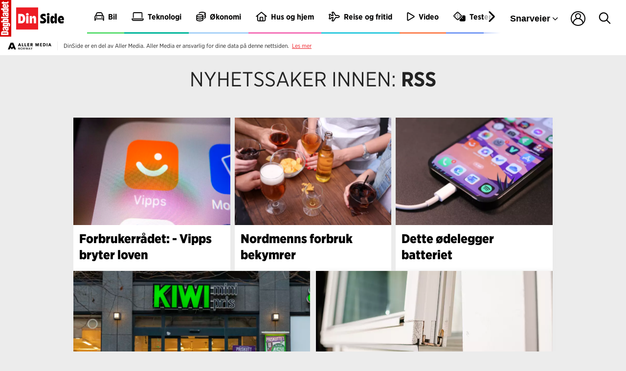

--- FILE ---
content_type: text/html; charset=UTF-8
request_url: https://dinside.dagbladet.no/emne/rss
body_size: 95477
content:
<!DOCTYPE html>
<html lang="nb-no">
  <head>
    <script type="module">
        import { ClientAPI } from '/view-resources/baseview/public/common/ClientAPI/index.js?v=1768827968-L4';
        window.labClientAPI = new ClientAPI({
            pageData: {
                url: 'https://dinside.dagbladet.no/emne',
                pageType: 'front',
                pageId: '60859077',
                section: '',
                title: '',
                seotitle: 'Emne: rss',
                sometitle: 'Dinside - Emne',
                description: '',
                seodescription: '',
                somedescription: '',
                device: 'desktop',
                cmsVersion: '4.2.14',
                contentLanguage: 'nb-NO',
                published: '',
                tags: [],
                bylines: [],
                site: {
                    domain: 'https://dinside.dagbladet.no',
                    id: '2',
                    alias: 'dinside'
                }
                // Todo: Add paywall info ...
            },
            debug: false
        });
    </script>
    <meta charset="UTF-8">
    <title>Emne: rss</title>
    <meta http-equiv="x-ua-compatible" content="ie=edge">
    <meta http-equiv="Content-Type" content="text/html; charset=utf-8">
    <meta name="viewport" content="width=device-width, initial-scale=1">
    <meta name="robots" content="noindex,max-image-preview:large" />
    <meta name="title" content="rss - DinSide" />
    <meta name="description" content="Her finner du alle saker på DinSide som omhandler rss" />
    <meta name="copyright" content="Copyright (c) 2026 Aller Media AS, all rights reserved." />
    <meta property="og:site_name" content="DinSide" />
    <meta property="og:type" content="front" />
    <meta property="og:title" content="rss - DinSide" />
    <meta property="og:description" content="Her finner du alle saker på DinSide som omhandler rss" />
    <meta property="og:url" content="https://http:/dinside.dagbladet.no/emne/rss" />
    <meta property="k5a:contentTag" content="dinside" />
    <meta property="k5a:paid" content="0" />
    <meta property="vs:keywords" content="rss" />
    <meta name="apple-itunes-app" content="app-id=1509675357" />

    <link rel="canonical" href="https://http:/dinside.dagbladet.no/emne/rss" />



    <meta property="og:image" content="/assets/icon/dinside-logo.svg">
    <meta property="og:image:width" content="130">
    <meta property="og:image:height" content="34">

      <meta property="og:logo" content="/assets/icon/dinside-logo.svg" />

    
    
    
    



            <link type="image/png" rel="icon" sizes="16x16" href="/view-resources/public/dinside/assets/favicon/favicon-16.png">
            <link type="image/png" rel="icon" sizes="32x32" href="/view-resources/public/dinside/assets/favicon/favicon-32.png">
            <link type="image/png" rel="icon" sizes="48x48" href="/view-resources/public/dinside/assets/favicon/favicon-48.png">
            <link type="image/png" rel="icon" sizes="96x96" href="/view-resources/public/dinside/assets/favicon/favicon-96.png">
            <link type="image/png" rel="apple-touch-icon" sizes="57x57" href="/view-resources/public/dinside/assets/favicon/favicon-57.png">
            <link type="image/png" rel="apple-touch-icon" sizes="72x72" href="/view-resources/public/dinside/assets/favicon/favicon-72.png">
            <link type="image/png" rel="apple-touch-icon" sizes="74x74" href="/view-resources/public/dinside/assets/favicon/favicon-74.png">
            <link type="image/png" rel="apple-touch-icon" sizes="120x120" href="/view-resources/public/dinside/assets/favicon/favicon-120.png">
            <link type="image/png" rel="apple-touch-icon" sizes="128x128" href="/view-resources/public/dinside/assets/favicon/favicon-128.png">
            <link type="image/png" rel="apple-touch-icon" sizes="144x144" href="/view-resources/public/dinside/assets/favicon/favicon-144.png">
            <link type="image/png" rel="apple-touch-icon" sizes="152x152" href="/view-resources/public/dinside/assets/favicon/favicon-152.png">
            <link type="image/png" rel="apple-touch-icon" sizes="195x195" href="/view-resources/public/dinside/assets/favicon/favicon-195.png">
            <link type="image/png" rel="apple-touch-icon" sizes="228x228" href="/view-resources/public/dinside/assets/favicon/favicon-228.png">

    

    <script>
        window.dachserData = {
            _data: {},
            _instances: {},
            get: function(key) {
                return dachserData._data[key] || null;
            },
            set: function(key, value) {
                dachserData._data[key] = value;
            },
            push: function(key, value) {
                if (!dachserData._data[key]) {
                    dachserData._data[key] = [];
                }
                dachserData._data[key].push(value);
            },
            setInstance: function(key, identifier, instance) {
                if (!dachserData._instances[key]) {
                    dachserData._instances[key] = {};
                }
                dachserData._instances[key][identifier] = instance;
            },
            getInstance: function(key, identifier) {
                return dachserData._instances[key] ? dachserData._instances[key][identifier] || null : null;
            },
            reflow: () => {}
        };
    </script>

    
    
    
    


      <link rel="stylesheet" href="/view-resources/view/css/site/dinside.css?v=1768827968-L4">
    <style data-key="custom_properties">
        :root{--text-black: rgb(0, 0, 0);--text-red: rgb(233, 16, 24);--text-orange: rgb(252, 131, 84);--text-green: rgb(94, 222, 115);--text-blue: rgb(168, 210, 248);--text-purple: rgb(162, 159, 176);--text-pink: rgb(244, 114, 184);--text-white: rgb(255, 255, 255);--text-cyan: rgb(47, 202, 223);--text-steelblue: rgb(120, 155, 244);--text-teal: rgb(0, 182, 154);--text-yellow: rgb(255, 216, 97);--text-secondary: rgb(0, 0, 0);--bg-black: rgb(0, 0, 0);--bg-red: rgb(233, 16, 24);--bg-orange: rgb(252, 131, 84);--bg-green: rgb(94, 222, 115);--bg-blue: rgb(168, 210, 248);--bg-purple: rgb(162, 159, 176);--bg-pink: rgb(244, 114, 184);--bg-white: rgb(255, 255, 255);--bg-cyan: rgb(47, 202, 223);--bg-steelblue: rgb(120, 155, 244);--bg-teal: rgb(0, 182, 154);--bg-yellow: rgb(255, 216, 97);--bg-gray: rgb(236, 236, 236);--bg-primary: rgba(208,229,226,1);--bg-secondary: rgba(217,237,240,1);--bg-tertiary: rgba(235,243,250,1);--bg-quaternary: rgba(220,240,223,1);--bg-quinary: rgba(255,239,248,1);}
    </style>
    <style data-key="background_colors">
        .bg-black {background-color: rgb(0, 0, 0);color: #fff;}.bg-red {background-color: rgb(233, 16, 24);color: #fff;}.bg-orange {background-color: rgb(252, 131, 84);}.bg-green {background-color: rgb(94, 222, 115);}.bg-blue {background-color: rgb(168, 210, 248);}.bg-purple {background-color: rgb(162, 159, 176);}.bg-pink {background-color: rgb(244, 114, 184);}.bg-white {background-color: rgb(255, 255, 255);}.bg-cyan {background-color: rgb(47, 202, 223);}.bg-steelblue {background-color: rgb(120, 155, 244);}.bg-teal {background-color: rgb(0, 182, 154);color: #fff;}.bg-yellow {background-color: rgb(255, 216, 97);}.bg-gray {background-color: rgb(236, 236, 236);}.bg-primary {background-color: rgba(208,229,226,1);}.bg-secondary {background-color: rgba(217,237,240,1);}.bg-tertiary {background-color: rgba(235,243,250,1);}.bg-quaternary {background-color: rgba(220,240,223,1);}.bg-quinary {background-color: rgba(255,239,248,1);}@media (max-width: 1023px) { .color_mobile_bg-black {background-color: rgb(0, 0, 0);color: #fff;}}@media (max-width: 1023px) { .color_mobile_bg-red {background-color: rgb(233, 16, 24);color: #fff;}}@media (max-width: 1023px) { .color_mobile_bg-orange {background-color: rgb(252, 131, 84);}}@media (max-width: 1023px) { .color_mobile_bg-green {background-color: rgb(94, 222, 115);}}@media (max-width: 1023px) { .color_mobile_bg-blue {background-color: rgb(168, 210, 248);}}@media (max-width: 1023px) { .color_mobile_bg-purple {background-color: rgb(162, 159, 176);}}@media (max-width: 1023px) { .color_mobile_bg-pink {background-color: rgb(244, 114, 184);}}@media (max-width: 1023px) { .color_mobile_bg-white {background-color: rgb(255, 255, 255);}}@media (max-width: 1023px) { .color_mobile_bg-cyan {background-color: rgb(47, 202, 223);}}@media (max-width: 1023px) { .color_mobile_bg-steelblue {background-color: rgb(120, 155, 244);}}@media (max-width: 1023px) { .color_mobile_bg-teal {background-color: rgb(0, 182, 154);color: #fff;}}@media (max-width: 1023px) { .color_mobile_bg-yellow {background-color: rgb(255, 216, 97);}}@media (max-width: 1023px) { .color_mobile_bg-gray {background-color: rgb(236, 236, 236);}}@media (max-width: 1023px) { .color_mobile_bg-primary {background-color: rgba(208,229,226,1);}}@media (max-width: 1023px) { .color_mobile_bg-secondary {background-color: rgba(217,237,240,1);}}@media (max-width: 1023px) { .color_mobile_bg-tertiary {background-color: rgba(235,243,250,1);}}@media (max-width: 1023px) { .color_mobile_bg-quaternary {background-color: rgba(220,240,223,1);}}@media (max-width: 1023px) { .color_mobile_bg-quinary {background-color: rgba(255,239,248,1);}}
    </style>
    <style data-key="background_colors_opacity">
        .bg-black.op-bg_20 {background-color: rgba(0, 0, 0, 0.2);color: #fff;}.bg-black.op-bg_40 {background-color: rgba(0, 0, 0, 0.4);color: #fff;}.bg-black.op-bg_60 {background-color: rgba(0, 0, 0, 0.6);color: #fff;}.bg-black.op-bg_80 {background-color: rgba(0, 0, 0, 0.8);color: #fff;}.bg-red.op-bg_20 {background-color: rgba(233, 16, 24, 0.2);color: #fff;}.bg-red.op-bg_40 {background-color: rgba(233, 16, 24, 0.4);color: #fff;}.bg-red.op-bg_60 {background-color: rgba(233, 16, 24, 0.6);color: #fff;}.bg-red.op-bg_80 {background-color: rgba(233, 16, 24, 0.8);color: #fff;}.bg-orange.op-bg_20 {background-color: rgba(252, 131, 84, 0.2);}.bg-orange.op-bg_40 {background-color: rgba(252, 131, 84, 0.4);}.bg-orange.op-bg_60 {background-color: rgba(252, 131, 84, 0.6);}.bg-orange.op-bg_80 {background-color: rgba(252, 131, 84, 0.8);}.bg-green.op-bg_20 {background-color: rgba(94, 222, 115, 0.2);}.bg-green.op-bg_40 {background-color: rgba(94, 222, 115, 0.4);}.bg-green.op-bg_60 {background-color: rgba(94, 222, 115, 0.6);}.bg-green.op-bg_80 {background-color: rgba(94, 222, 115, 0.8);}.bg-blue.op-bg_20 {background-color: rgba(168, 210, 248, 0.2);}.bg-blue.op-bg_40 {background-color: rgba(168, 210, 248, 0.4);}.bg-blue.op-bg_60 {background-color: rgba(168, 210, 248, 0.6);}.bg-blue.op-bg_80 {background-color: rgba(168, 210, 248, 0.8);}.bg-purple.op-bg_20 {background-color: rgba(162, 159, 176, 0.2);}.bg-purple.op-bg_40 {background-color: rgba(162, 159, 176, 0.4);}.bg-purple.op-bg_60 {background-color: rgba(162, 159, 176, 0.6);}.bg-purple.op-bg_80 {background-color: rgba(162, 159, 176, 0.8);}.bg-pink.op-bg_20 {background-color: rgba(244, 114, 184, 0.2);}.bg-pink.op-bg_40 {background-color: rgba(244, 114, 184, 0.4);}.bg-pink.op-bg_60 {background-color: rgba(244, 114, 184, 0.6);}.bg-pink.op-bg_80 {background-color: rgba(244, 114, 184, 0.8);}.bg-white.op-bg_20 {background-color: rgba(255, 255, 255, 0.2);}.bg-white.op-bg_40 {background-color: rgba(255, 255, 255, 0.4);}.bg-white.op-bg_60 {background-color: rgba(255, 255, 255, 0.6);}.bg-white.op-bg_80 {background-color: rgba(255, 255, 255, 0.8);}.bg-cyan.op-bg_20 {background-color: rgba(47, 202, 223, 0.2);}.bg-cyan.op-bg_40 {background-color: rgba(47, 202, 223, 0.4);}.bg-cyan.op-bg_60 {background-color: rgba(47, 202, 223, 0.6);}.bg-cyan.op-bg_80 {background-color: rgba(47, 202, 223, 0.8);}.bg-steelblue.op-bg_20 {background-color: rgba(120, 155, 244, 0.2);}.bg-steelblue.op-bg_40 {background-color: rgba(120, 155, 244, 0.4);}.bg-steelblue.op-bg_60 {background-color: rgba(120, 155, 244, 0.6);}.bg-steelblue.op-bg_80 {background-color: rgba(120, 155, 244, 0.8);}.bg-teal.op-bg_20 {background-color: rgba(0, 182, 154, 0.2);color: #fff;}.bg-teal.op-bg_40 {background-color: rgba(0, 182, 154, 0.4);color: #fff;}.bg-teal.op-bg_60 {background-color: rgba(0, 182, 154, 0.6);color: #fff;}.bg-teal.op-bg_80 {background-color: rgba(0, 182, 154, 0.8);color: #fff;}.bg-yellow.op-bg_20 {background-color: rgba(255, 216, 97, 0.2);}.bg-yellow.op-bg_40 {background-color: rgba(255, 216, 97, 0.4);}.bg-yellow.op-bg_60 {background-color: rgba(255, 216, 97, 0.6);}.bg-yellow.op-bg_80 {background-color: rgba(255, 216, 97, 0.8);}.bg-gray.op-bg_20 {background-color: rgba(236, 236, 236, 0.2);}.bg-gray.op-bg_40 {background-color: rgba(236, 236, 236, 0.4);}.bg-gray.op-bg_60 {background-color: rgba(236, 236, 236, 0.6);}.bg-gray.op-bg_80 {background-color: rgba(236, 236, 236, 0.8);}.bg-primary.op-bg_20 {background-color: rgba(208, 229, 226, 0.2);}.bg-primary.op-bg_40 {background-color: rgba(208, 229, 226, 0.4);}.bg-primary.op-bg_60 {background-color: rgba(208, 229, 226, 0.6);}.bg-primary.op-bg_80 {background-color: rgba(208, 229, 226, 0.8);}.bg-secondary.op-bg_20 {background-color: rgba(217, 237, 240, 0.2);}.bg-secondary.op-bg_40 {background-color: rgba(217, 237, 240, 0.4);}.bg-secondary.op-bg_60 {background-color: rgba(217, 237, 240, 0.6);}.bg-secondary.op-bg_80 {background-color: rgba(217, 237, 240, 0.8);}.bg-tertiary.op-bg_20 {background-color: rgba(235, 243, 250, 0.2);}.bg-tertiary.op-bg_40 {background-color: rgba(235, 243, 250, 0.4);}.bg-tertiary.op-bg_60 {background-color: rgba(235, 243, 250, 0.6);}.bg-tertiary.op-bg_80 {background-color: rgba(235, 243, 250, 0.8);}.bg-quaternary.op-bg_20 {background-color: rgba(220, 240, 223, 0.2);}.bg-quaternary.op-bg_40 {background-color: rgba(220, 240, 223, 0.4);}.bg-quaternary.op-bg_60 {background-color: rgba(220, 240, 223, 0.6);}.bg-quaternary.op-bg_80 {background-color: rgba(220, 240, 223, 0.8);}.bg-quinary.op-bg_20 {background-color: rgba(255, 239, 248, 0.2);}.bg-quinary.op-bg_40 {background-color: rgba(255, 239, 248, 0.4);}.bg-quinary.op-bg_60 {background-color: rgba(255, 239, 248, 0.6);}.bg-quinary.op-bg_80 {background-color: rgba(255, 239, 248, 0.8);}@media (max-width: 1023px) { .color_mobile_bg-black.op-bg_20 {background-color: rgba(0, 0, 0, 0.2);color: #fff;}}@media (max-width: 1023px) { .color_mobile_bg-black.op-bg_40 {background-color: rgba(0, 0, 0, 0.4);color: #fff;}}@media (max-width: 1023px) { .color_mobile_bg-black.op-bg_60 {background-color: rgba(0, 0, 0, 0.6);color: #fff;}}@media (max-width: 1023px) { .color_mobile_bg-black.op-bg_80 {background-color: rgba(0, 0, 0, 0.8);color: #fff;}}@media (max-width: 1023px) { .color_mobile_bg-red.op-bg_20 {background-color: rgba(233, 16, 24, 0.2);color: #fff;}}@media (max-width: 1023px) { .color_mobile_bg-red.op-bg_40 {background-color: rgba(233, 16, 24, 0.4);color: #fff;}}@media (max-width: 1023px) { .color_mobile_bg-red.op-bg_60 {background-color: rgba(233, 16, 24, 0.6);color: #fff;}}@media (max-width: 1023px) { .color_mobile_bg-red.op-bg_80 {background-color: rgba(233, 16, 24, 0.8);color: #fff;}}@media (max-width: 1023px) { .color_mobile_bg-orange.op-bg_20 {background-color: rgba(252, 131, 84, 0.2);}}@media (max-width: 1023px) { .color_mobile_bg-orange.op-bg_40 {background-color: rgba(252, 131, 84, 0.4);}}@media (max-width: 1023px) { .color_mobile_bg-orange.op-bg_60 {background-color: rgba(252, 131, 84, 0.6);}}@media (max-width: 1023px) { .color_mobile_bg-orange.op-bg_80 {background-color: rgba(252, 131, 84, 0.8);}}@media (max-width: 1023px) { .color_mobile_bg-green.op-bg_20 {background-color: rgba(94, 222, 115, 0.2);}}@media (max-width: 1023px) { .color_mobile_bg-green.op-bg_40 {background-color: rgba(94, 222, 115, 0.4);}}@media (max-width: 1023px) { .color_mobile_bg-green.op-bg_60 {background-color: rgba(94, 222, 115, 0.6);}}@media (max-width: 1023px) { .color_mobile_bg-green.op-bg_80 {background-color: rgba(94, 222, 115, 0.8);}}@media (max-width: 1023px) { .color_mobile_bg-blue.op-bg_20 {background-color: rgba(168, 210, 248, 0.2);}}@media (max-width: 1023px) { .color_mobile_bg-blue.op-bg_40 {background-color: rgba(168, 210, 248, 0.4);}}@media (max-width: 1023px) { .color_mobile_bg-blue.op-bg_60 {background-color: rgba(168, 210, 248, 0.6);}}@media (max-width: 1023px) { .color_mobile_bg-blue.op-bg_80 {background-color: rgba(168, 210, 248, 0.8);}}@media (max-width: 1023px) { .color_mobile_bg-purple.op-bg_20 {background-color: rgba(162, 159, 176, 0.2);}}@media (max-width: 1023px) { .color_mobile_bg-purple.op-bg_40 {background-color: rgba(162, 159, 176, 0.4);}}@media (max-width: 1023px) { .color_mobile_bg-purple.op-bg_60 {background-color: rgba(162, 159, 176, 0.6);}}@media (max-width: 1023px) { .color_mobile_bg-purple.op-bg_80 {background-color: rgba(162, 159, 176, 0.8);}}@media (max-width: 1023px) { .color_mobile_bg-pink.op-bg_20 {background-color: rgba(244, 114, 184, 0.2);}}@media (max-width: 1023px) { .color_mobile_bg-pink.op-bg_40 {background-color: rgba(244, 114, 184, 0.4);}}@media (max-width: 1023px) { .color_mobile_bg-pink.op-bg_60 {background-color: rgba(244, 114, 184, 0.6);}}@media (max-width: 1023px) { .color_mobile_bg-pink.op-bg_80 {background-color: rgba(244, 114, 184, 0.8);}}@media (max-width: 1023px) { .color_mobile_bg-white.op-bg_20 {background-color: rgba(255, 255, 255, 0.2);}}@media (max-width: 1023px) { .color_mobile_bg-white.op-bg_40 {background-color: rgba(255, 255, 255, 0.4);}}@media (max-width: 1023px) { .color_mobile_bg-white.op-bg_60 {background-color: rgba(255, 255, 255, 0.6);}}@media (max-width: 1023px) { .color_mobile_bg-white.op-bg_80 {background-color: rgba(255, 255, 255, 0.8);}}@media (max-width: 1023px) { .color_mobile_bg-cyan.op-bg_20 {background-color: rgba(47, 202, 223, 0.2);}}@media (max-width: 1023px) { .color_mobile_bg-cyan.op-bg_40 {background-color: rgba(47, 202, 223, 0.4);}}@media (max-width: 1023px) { .color_mobile_bg-cyan.op-bg_60 {background-color: rgba(47, 202, 223, 0.6);}}@media (max-width: 1023px) { .color_mobile_bg-cyan.op-bg_80 {background-color: rgba(47, 202, 223, 0.8);}}@media (max-width: 1023px) { .color_mobile_bg-steelblue.op-bg_20 {background-color: rgba(120, 155, 244, 0.2);}}@media (max-width: 1023px) { .color_mobile_bg-steelblue.op-bg_40 {background-color: rgba(120, 155, 244, 0.4);}}@media (max-width: 1023px) { .color_mobile_bg-steelblue.op-bg_60 {background-color: rgba(120, 155, 244, 0.6);}}@media (max-width: 1023px) { .color_mobile_bg-steelblue.op-bg_80 {background-color: rgba(120, 155, 244, 0.8);}}@media (max-width: 1023px) { .color_mobile_bg-teal.op-bg_20 {background-color: rgba(0, 182, 154, 0.2);color: #fff;}}@media (max-width: 1023px) { .color_mobile_bg-teal.op-bg_40 {background-color: rgba(0, 182, 154, 0.4);color: #fff;}}@media (max-width: 1023px) { .color_mobile_bg-teal.op-bg_60 {background-color: rgba(0, 182, 154, 0.6);color: #fff;}}@media (max-width: 1023px) { .color_mobile_bg-teal.op-bg_80 {background-color: rgba(0, 182, 154, 0.8);color: #fff;}}@media (max-width: 1023px) { .color_mobile_bg-yellow.op-bg_20 {background-color: rgba(255, 216, 97, 0.2);}}@media (max-width: 1023px) { .color_mobile_bg-yellow.op-bg_40 {background-color: rgba(255, 216, 97, 0.4);}}@media (max-width: 1023px) { .color_mobile_bg-yellow.op-bg_60 {background-color: rgba(255, 216, 97, 0.6);}}@media (max-width: 1023px) { .color_mobile_bg-yellow.op-bg_80 {background-color: rgba(255, 216, 97, 0.8);}}@media (max-width: 1023px) { .color_mobile_bg-gray.op-bg_20 {background-color: rgba(236, 236, 236, 0.2);}}@media (max-width: 1023px) { .color_mobile_bg-gray.op-bg_40 {background-color: rgba(236, 236, 236, 0.4);}}@media (max-width: 1023px) { .color_mobile_bg-gray.op-bg_60 {background-color: rgba(236, 236, 236, 0.6);}}@media (max-width: 1023px) { .color_mobile_bg-gray.op-bg_80 {background-color: rgba(236, 236, 236, 0.8);}}@media (max-width: 1023px) { .color_mobile_bg-primary.op-bg_20 {background-color: rgba(208, 229, 226, 0.2);}}@media (max-width: 1023px) { .color_mobile_bg-primary.op-bg_40 {background-color: rgba(208, 229, 226, 0.4);}}@media (max-width: 1023px) { .color_mobile_bg-primary.op-bg_60 {background-color: rgba(208, 229, 226, 0.6);}}@media (max-width: 1023px) { .color_mobile_bg-primary.op-bg_80 {background-color: rgba(208, 229, 226, 0.8);}}@media (max-width: 1023px) { .color_mobile_bg-secondary.op-bg_20 {background-color: rgba(217, 237, 240, 0.2);}}@media (max-width: 1023px) { .color_mobile_bg-secondary.op-bg_40 {background-color: rgba(217, 237, 240, 0.4);}}@media (max-width: 1023px) { .color_mobile_bg-secondary.op-bg_60 {background-color: rgba(217, 237, 240, 0.6);}}@media (max-width: 1023px) { .color_mobile_bg-secondary.op-bg_80 {background-color: rgba(217, 237, 240, 0.8);}}@media (max-width: 1023px) { .color_mobile_bg-tertiary.op-bg_20 {background-color: rgba(235, 243, 250, 0.2);}}@media (max-width: 1023px) { .color_mobile_bg-tertiary.op-bg_40 {background-color: rgba(235, 243, 250, 0.4);}}@media (max-width: 1023px) { .color_mobile_bg-tertiary.op-bg_60 {background-color: rgba(235, 243, 250, 0.6);}}@media (max-width: 1023px) { .color_mobile_bg-tertiary.op-bg_80 {background-color: rgba(235, 243, 250, 0.8);}}@media (max-width: 1023px) { .color_mobile_bg-quaternary.op-bg_20 {background-color: rgba(220, 240, 223, 0.2);}}@media (max-width: 1023px) { .color_mobile_bg-quaternary.op-bg_40 {background-color: rgba(220, 240, 223, 0.4);}}@media (max-width: 1023px) { .color_mobile_bg-quaternary.op-bg_60 {background-color: rgba(220, 240, 223, 0.6);}}@media (max-width: 1023px) { .color_mobile_bg-quaternary.op-bg_80 {background-color: rgba(220, 240, 223, 0.8);}}@media (max-width: 1023px) { .color_mobile_bg-quinary.op-bg_20 {background-color: rgba(255, 239, 248, 0.2);}}@media (max-width: 1023px) { .color_mobile_bg-quinary.op-bg_40 {background-color: rgba(255, 239, 248, 0.4);}}@media (max-width: 1023px) { .color_mobile_bg-quinary.op-bg_60 {background-color: rgba(255, 239, 248, 0.6);}}@media (max-width: 1023px) { .color_mobile_bg-quinary.op-bg_80 {background-color: rgba(255, 239, 248, 0.8);}}
    </style>
    <style data-key="border_colors">
        .border-bg-black{--border-color: var(--bg-black);}.mobile_border-bg-black{--mobile-border-color: var(--bg-black);}.border-bg-red{--border-color: var(--bg-red);}.mobile_border-bg-red{--mobile-border-color: var(--bg-red);}.border-bg-orange{--border-color: var(--bg-orange);}.mobile_border-bg-orange{--mobile-border-color: var(--bg-orange);}.border-bg-green{--border-color: var(--bg-green);}.mobile_border-bg-green{--mobile-border-color: var(--bg-green);}.border-bg-blue{--border-color: var(--bg-blue);}.mobile_border-bg-blue{--mobile-border-color: var(--bg-blue);}.border-bg-purple{--border-color: var(--bg-purple);}.mobile_border-bg-purple{--mobile-border-color: var(--bg-purple);}.border-bg-pink{--border-color: var(--bg-pink);}.mobile_border-bg-pink{--mobile-border-color: var(--bg-pink);}.border-bg-white{--border-color: var(--bg-white);}.mobile_border-bg-white{--mobile-border-color: var(--bg-white);}.border-bg-cyan{--border-color: var(--bg-cyan);}.mobile_border-bg-cyan{--mobile-border-color: var(--bg-cyan);}.border-bg-steelblue{--border-color: var(--bg-steelblue);}.mobile_border-bg-steelblue{--mobile-border-color: var(--bg-steelblue);}.border-bg-teal{--border-color: var(--bg-teal);}.mobile_border-bg-teal{--mobile-border-color: var(--bg-teal);}.border-bg-yellow{--border-color: var(--bg-yellow);}.mobile_border-bg-yellow{--mobile-border-color: var(--bg-yellow);}.border-bg-gray{--border-color: var(--bg-gray);}.mobile_border-bg-gray{--mobile-border-color: var(--bg-gray);}.border-bg-primary{--border-color: var(--bg-primary);}.mobile_border-bg-primary{--mobile-border-color: var(--bg-primary);}.border-bg-secondary{--border-color: var(--bg-secondary);}.mobile_border-bg-secondary{--mobile-border-color: var(--bg-secondary);}.border-bg-tertiary{--border-color: var(--bg-tertiary);}.mobile_border-bg-tertiary{--mobile-border-color: var(--bg-tertiary);}.border-bg-quaternary{--border-color: var(--bg-quaternary);}.mobile_border-bg-quaternary{--mobile-border-color: var(--bg-quaternary);}.border-bg-quinary{--border-color: var(--bg-quinary);}.mobile_border-bg-quinary{--mobile-border-color: var(--bg-quinary);}
    </style>
    <style data-key="font_colors">
        .text-black {color: rgb(0, 0, 0) !important;}.text-red {color: rgb(233, 16, 24) !important;}.text-orange {color: rgb(252, 131, 84) !important;}.text-green {color: rgb(94, 222, 115) !important;}.text-blue {color: rgb(168, 210, 248) !important;}.text-purple {color: rgb(162, 159, 176) !important;}.text-pink {color: rgb(244, 114, 184) !important;}.text-white {color: rgb(255, 255, 255) !important;}.text-cyan {color: rgb(47, 202, 223) !important;}.text-steelblue {color: rgb(120, 155, 244) !important;}.text-teal {color: rgb(0, 182, 154) !important;}.text-yellow {color: rgb(255, 216, 97) !important;}.text-secondary {color: rgb(0, 0, 0) !important;}@media (max-width: 1023px) { .color_mobile_text-black {color: rgb(0, 0, 0) !important;}}@media (max-width: 1023px) { .color_mobile_text-red {color: rgb(233, 16, 24) !important;}}@media (max-width: 1023px) { .color_mobile_text-orange {color: rgb(252, 131, 84) !important;}}@media (max-width: 1023px) { .color_mobile_text-green {color: rgb(94, 222, 115) !important;}}@media (max-width: 1023px) { .color_mobile_text-blue {color: rgb(168, 210, 248) !important;}}@media (max-width: 1023px) { .color_mobile_text-purple {color: rgb(162, 159, 176) !important;}}@media (max-width: 1023px) { .color_mobile_text-pink {color: rgb(244, 114, 184) !important;}}@media (max-width: 1023px) { .color_mobile_text-white {color: rgb(255, 255, 255) !important;}}@media (max-width: 1023px) { .color_mobile_text-cyan {color: rgb(47, 202, 223) !important;}}@media (max-width: 1023px) { .color_mobile_text-steelblue {color: rgb(120, 155, 244) !important;}}@media (max-width: 1023px) { .color_mobile_text-teal {color: rgb(0, 182, 154) !important;}}@media (max-width: 1023px) { .color_mobile_text-yellow {color: rgb(255, 216, 97) !important;}}@media (max-width: 1023px) { .color_mobile_text-secondary {color: rgb(0, 0, 0) !important;}}
    </style>
    <style data-key="image_gradient">
        .image-gradient-bg-black{--background-color: var(--bg-black);}.color_mobile_image-gradient-bg-black{--mobile-background-color: var(--bg-black);}.image-gradient-bg-red{--background-color: var(--bg-red);}.color_mobile_image-gradient-bg-red{--mobile-background-color: var(--bg-red);}.image-gradient-bg-orange{--background-color: var(--bg-orange);}.color_mobile_image-gradient-bg-orange{--mobile-background-color: var(--bg-orange);}.image-gradient-bg-green{--background-color: var(--bg-green);}.color_mobile_image-gradient-bg-green{--mobile-background-color: var(--bg-green);}.image-gradient-bg-blue{--background-color: var(--bg-blue);}.color_mobile_image-gradient-bg-blue{--mobile-background-color: var(--bg-blue);}.image-gradient-bg-purple{--background-color: var(--bg-purple);}.color_mobile_image-gradient-bg-purple{--mobile-background-color: var(--bg-purple);}.image-gradient-bg-pink{--background-color: var(--bg-pink);}.color_mobile_image-gradient-bg-pink{--mobile-background-color: var(--bg-pink);}.image-gradient-bg-white{--background-color: var(--bg-white);}.color_mobile_image-gradient-bg-white{--mobile-background-color: var(--bg-white);}.image-gradient-bg-cyan{--background-color: var(--bg-cyan);}.color_mobile_image-gradient-bg-cyan{--mobile-background-color: var(--bg-cyan);}.image-gradient-bg-steelblue{--background-color: var(--bg-steelblue);}.color_mobile_image-gradient-bg-steelblue{--mobile-background-color: var(--bg-steelblue);}.image-gradient-bg-teal{--background-color: var(--bg-teal);}.color_mobile_image-gradient-bg-teal{--mobile-background-color: var(--bg-teal);}.image-gradient-bg-yellow{--background-color: var(--bg-yellow);}.color_mobile_image-gradient-bg-yellow{--mobile-background-color: var(--bg-yellow);}.image-gradient-bg-gray{--background-color: var(--bg-gray);}.color_mobile_image-gradient-bg-gray{--mobile-background-color: var(--bg-gray);}.image-gradient-bg-primary{--background-color: var(--bg-primary);}.color_mobile_image-gradient-bg-primary{--mobile-background-color: var(--bg-primary);}.image-gradient-bg-secondary{--background-color: var(--bg-secondary);}.color_mobile_image-gradient-bg-secondary{--mobile-background-color: var(--bg-secondary);}.image-gradient-bg-tertiary{--background-color: var(--bg-tertiary);}.color_mobile_image-gradient-bg-tertiary{--mobile-background-color: var(--bg-tertiary);}.image-gradient-bg-quaternary{--background-color: var(--bg-quaternary);}.color_mobile_image-gradient-bg-quaternary{--mobile-background-color: var(--bg-quaternary);}.image-gradient-bg-quinary{--background-color: var(--bg-quinary);}.color_mobile_image-gradient-bg-quinary{--mobile-background-color: var(--bg-quinary);}
    </style>

    <style data-key="custom_css_variables">
    :root {
        --lab_page_width: 1088px;
        --lab_columns_gutter: 11px;
        --space-top: ;
        --space-top-adnuntiusAd: ;
    }

    @media(max-width: 767px) {
        :root {
            --lab_columns_gutter: 10px;
        }
    }

    @media(min-width: 767px) {
        :root {
        }
    }
    </style>


    <script>
    window.Dac = window.Dac || {};
    (function () {
        if (navigator) {
            window.Dac.clientData = {
                language: navigator.language,
                userAgent: navigator.userAgent,
                innerWidth: window.innerWidth,
                innerHeight: window.innerHeight,
                deviceByMediaQuery: getDeviceByMediaQuery(),
                labDevice: 'desktop', // Device from labrador
                device: 'desktop', // Device from varnish
                paywall: {
                    isAuthenticated: isPaywallAuthenticated(),
                    toggleAuthenticatedContent: toggleAuthenticatedContent,
                    requiredProducts: [],
                },
                page: {
                    id: '60859077',
                    extId: ''
                },
                siteAlias: 'dinside',
                debug: window.location.href.includes('debug=1')
            };
            function getDeviceByMediaQuery() {
                if (window.matchMedia('(max-width: 767px)').matches) return 'mobile';
                if (window.matchMedia('(max-width: 1023px)').matches) return 'tablet';
                return 'desktop';
            }

            function isPaywallAuthenticated() {
                if (window.Dac && window.Dac.JWTCookie) {
                    var JWTCookie = new Dac.JWTCookie({ debug: false });
                    return JWTCookie.isAuthenticated();
                }
                return false;
            }

            function toggleAuthenticatedContent(settings) {
                if (!window.Dac || !window.Dac.Paywall) {
                    return;
                }
                var Paywall = new Dac.Paywall();
                var updateDOM = Paywall.updateDOM;

                if(settings && settings.displayUserName) {
                    var userName = Paywall.getUserName().then((userName) => {
                        updateDOM(userName !== false, userName, settings.optionalGreetingText);
                    });
                } else {
                    updateDOM(window.Dac.clientData.paywall.isAuthenticated);
                }
            }
        }
    }());
    </script>
        <script type="module" src="/view-resources/baseview/public/common/baseview/moduleHandlers.js?v=1768827968-L4" data-cookieconsent="ignore"></script>

    <script src="https://cdn.jsdelivr.net/npm/vanilla-lazyload@19.1.3/dist/lazyload.min.js"></script>




    <script defer type="module" src="//log.medietall.no/analytics.v2.js"></script>
    <script defer nomodule src="//log.medietall.no/analytics.v2.legacy.js"></script>



    <script>
        // Track Kilkaya data
        window.addEventListener('DOMContentLoaded', () => {
            try {
                kilkaya.pageview({
                    "paid": 0, "paywall": "open",
                    "login": document.cidUser?.id ? 1 : 0,
                    "cntTag": [],
                    "nopv": 1
                })
            } catch (error) {
                console.error('paywall - kilkaya error', error);
            }
        });        
    </script>

          <link href="/_chunks/content/markup_inject/default-a2e337552451d526d9e1.css" rel="stylesheet" />
          <link href="/_chunks/page/global/themes/site/dinside/theme-670ed35ee6c1884864ec.css" rel="stylesheet" />
          <!-- /_chunks/content/image/default-critical-2416da6464e62249e0df.css -->
          <style data-critical-style="true" type="text/css">
            figure div.img{overflow:hidden;position:relative}figure [class*=bg-] .caption,figure:has(.hasContentPadding) .caption{padding-block:.5rem 1rem}figure [class*=bg-] .caption[data-expandable],figure:has(.hasContentPadding) .caption[data-expandable]{min-height:50px}figure .imageOverlay{height:100%;left:0;opacity:.5;pointer-events:none;position:absolute;top:0;width:100%}figure .imageOverlay[class*=" white"]{background-color:#fff}figure .imageOverlay[class*=" black"]{background-color:#000}figure .imageOverlay[class*=image_overlay_opacity-25]{opacity:.25}figure .imageOverlay[class*=image_overlay_opacity-50]{opacity:.5}figure .imageOverlay[class*=image_overlay_opacity-75]{opacity:.75}@media(max-width:767px){figure.column.mobile-floatLeft .content .caption:not(.truncate):before,figure.column.mobile-floatRight .content .caption:not(.truncate):before{margin-left:0}}.l3 figure[data-zoomable]{cursor:pointer;position:relative}.l3 figure[data-zoomable]:after{background-color:rgba(0,0,0,.3);color:#fff;content:"";font-family:foundation-icons;font-size:1em;font-weight:1;height:1.7em;line-height:1;padding:.35em;position:absolute;right:.3em;text-align:center;top:.3em;width:1.7em}.l3 figure[data-zoomable]:hover:after{background-color:rgba(0,0,0,.5)}.imageCaption__floatingText{margin-bottom:.8em}.imageCaption__floatingText .figcaption.author{margin-left:.3em;opacity:.7}.caption{font-size:.9em;margin-top:.5rem}.caption figcaption{display:inline}.caption figcaption[itemprop=caption]{margin-right:.3em}.caption figcaption[itemprop=author]{opacity:.7}.caption figcaption[itemprop=author]:empty{display:none}.caption figcaption[itemprop=author]:before{content:attr(data-byline-prefix) " "}.caption[data-expandable]{cursor:pointer;min-height:35px;position:relative;z-index:1}.caption[data-expandable]:before{color:#0078a0;content:attr(data-showcaption);float:right;margin-left:1rem}.caption[data-expandable]:hover:before{text-decoration:underline}.caption[data-expandable].expanded:before{content:attr(data-hidecaption)}.caption[data-expandable] figcaption[itemprop=caption]{display:none;margin-right:.3em}.caption[data-expandable] figcaption[itemprop=author]{margin-left:0}.caption[data-expandable].expanded figcaption[itemprop=caption]{display:initial}.caption.truncate{overflow:hidden;text-overflow:ellipsis;white-space:nowrap}.caption.truncate:before{content:attr(data-showmore)}.caption.truncate figcaption[itemprop=caption]{display:initial}.caption.truncate.expanded figcaption[itemprop=caption]{white-space:normal}.caption.truncate.expanded:before{content:none}.fullWidth .media figure .caption,.fullWidth>figure .caption{padding-left:calc(50vw - var(--lab_page_width, 68rem)/2 + .7rem);padding-right:calc(50vw - var(--lab_page_width, 68rem)/2 + .7rem)}@media(max-width:767px){.fullWidth>figure .caption{padding-left:1.2rem;padding-right:1.2rem}}.l3 .imagezoom{align-items:center;background-color:rgba(0,0,0,.8);bottom:0;display:none;left:0;padding:50px;position:fixed;right:0;text-align:center;top:0;z-index:1000}.l3 .imagezoom figure[data-zoomable]:after{display:none}.l3 .imagezoom.visible{display:flex;z-index:3000}.l3 .imagezoom .content{background-color:#fff;border:1rem solid #fff;margin:0 auto;max-height:min(95vh,1600px);max-width:min(95vw,1600px);overflow:auto}.l3 .imagezoom .content[data-isWide=true]{height:auto;width:95vw}.l3 .imagezoom .content[data-isWide=true] figure,.l3 .imagezoom .content[data-isWide=true] figure img{height:auto;width:100%}.l3 .imagezoom .content[data-isWide=false]{height:95vw;width:auto}.l3 .imagezoom .content[data-isWide=false] figure{height:100%;width:auto}.l3 .imagezoom .content[data-isWide=false] figure img{height:90%;width:auto}.l3 .imagezoom figure .caption{margin-top:0}.l3 .imagezoom .close-btn{align-items:center;background-color:#fff;border-radius:100%;cursor:pointer;display:flex;font-size:1.4rem;height:2.5rem;justify-content:center;position:absolute;right:1em;text-align:center;top:1em;width:2.5rem}.l4 figure[data-zoomable] .content{position:relative}.l4 figure[data-zoomable] .content:after{backdrop-filter:blur(15px);background-color:rgba(0,0,0,.2);background-image:url(/view-resources/baseview/public/common/icons/fullscreen.svg);background-position:50%;background-repeat:no-repeat;background-size:24px;border-radius:6px;content:"";cursor:pointer;height:40px;position:absolute;right:8px;top:8px;transition:background-color .15s linear;width:40px;z-index:1}.l4 figure[data-zoomable] .content:hover:after{background-color:rgba(0,0,0,.7)}.l4 .imagezoom{align-items:center;background-color:rgba(0,0,0,.85);bottom:0;display:none;left:0;padding:0;position:fixed;right:0;top:0;z-index:10000}.l4 .imagezoom.visible{align-items:center;display:flex;justify-content:center;z-index:3000}.l4 .imagezoom>.content{background-color:#000;display:flex;flex:1 1 auto;height:100%;max-height:100vh;max-width:100vw;position:relative}.l4 .imagezoom figure{justify-content:center;margin:0;padding:0}.l4 .imagezoom figure,.l4 .imagezoom figure .content{display:flex;flex:1 1 auto}.l4 .imagezoom figure .content .img{cursor:pointer;flex:1 1 72%}.l4 .imagezoom figure .content .caption{background-color:#fff;display:flex;flex:1 1 28%;flex-direction:column;justify-content:flex-end;margin:0;padding:7rem 1.5rem 1rem}.l4 .imagezoom figure .content .caption figcaption{display:block;margin:0 0 .5rem;padding:0}.l4 .imagezoom figure .content picture{height:100%}.l4 .imagezoom figure .content picture img{height:100%;object-fit:contain;width:100%}.l4 .imagezoom figure .content:after{display:none}.l4 .imagezoom .image-loading img{background-color:gray}.l4 .imagezoom .image-loading .img:after{color:#fff;content:"Loading image ...";position:absolute;text-align:center;top:45%;width:100%}.l4 .imagezoom .close-btn{backdrop-filter:blur(15px);background-color:#fff;background-image:url(/view-resources/baseview/public/common/icons/fullscreen_off.svg);background-position:50%;background-repeat:no-repeat;background-size:24px;border:1px solid #000;border-radius:6px;cursor:pointer;height:40px;position:absolute;right:16px;top:16px;transition:background-color .15s linear;width:40px;z-index:1}.l4 .imagezoom .close-btn:hover{background-color:#b8b8b8}.l4 .imagezoom .close-btn:before{display:none}@media(max-width:767px){.l4 .imagezoom figure .content .caption{display:none}.l4 .imagezoom>.content{border:1px solid #fff;position:static}}figure.bordered{border:1px solid #000}figure .hasContentPadding .img,figure [class*=bg-] .img{margin-left:-1rem;margin-right:-1rem;margin-top:-1rem}.content.hasContentPadding figure figure,.content[class*=" bg-"] figure figure{margin:0}.graphic .imageChildren,figure .imageChildren{position:absolute;width:30%}@media(min-width:768px){.graphic .imageChildren.size-xl,figure .imageChildren.size-xl{width:40%}.graphic .imageChildren.size-m,figure .imageChildren.size-m{width:20%}.graphic .imageChildren.size-s,figure .imageChildren.size-s{width:10%}.graphic .imageChildren.placement-topright,figure .imageChildren.placement-topright{right:.7rem;top:.7rem}.graphic .imageChildren.placement-topleft,figure .imageChildren.placement-topleft{left:.7rem;top:.7rem}.graphic .imageChildren.placement-bottomright,figure .imageChildren.placement-bottomright{bottom:.7rem;right:.7rem}.graphic .imageChildren.placement-bottomleft,figure .imageChildren.placement-bottomleft{bottom:.7rem;left:.7rem}}@media(max-width:767px){.graphic .imageChildren.mobile-size-xl,figure .imageChildren.mobile-size-xl{width:40%}.graphic .imageChildren.mobile-size-m,figure .imageChildren.mobile-size-m{width:20%}.graphic .imageChildren.mobile-size-s,figure .imageChildren.mobile-size-s{width:10%}.graphic .imageChildren.mobile-placement-topright,figure .imageChildren.mobile-placement-topright{right:.7rem;top:.7rem}.graphic .imageChildren.mobile-placement-topleft,figure .imageChildren.mobile-placement-topleft{left:.7rem;top:.7rem}.graphic .imageChildren.mobile-placement-bottomright,figure .imageChildren.mobile-placement-bottomright{bottom:.7rem;right:.7rem}.graphic .imageChildren.mobile-placement-bottomleft,figure .imageChildren.mobile-placement-bottomleft{bottom:.7rem;left:.7rem}}figure[class*=" desktopi-"],figure[class*=" mobilei-"],figure[class*=" tableti-"],figure[class^=desktopi-],figure[class^=mobilei-],figure[class^=tableti-]{height:0;position:relative}figure[class*=" desktopi-"] img,figure[class*=" mobilei-"] img,figure[class*=" tableti-"] img,figure[class^=desktopi-] img,figure[class^=mobilei-] img,figure[class^=tableti-] img{position:absolute}figure{position:relative}figure img{aspect-ratio:var(--aspect-ratio-image);display:block;max-width:100%;object-fit:cover;object-position:center;width:100%}figure .caption{border-bottom:1px solid var(--secondary-border-color);padding:var(--spacing-12) 0}figure .caption[data-expandable]:before{color:var(--link-color)}@supports not (aspect-ratio:auto){figure.moving-image-container{background:transparent;height:auto;overflow:hidden;padding-bottom:var(--padding-bottom-image)}}figure.moving-image-container-edit{padding-bottom:0}figure.moving-image-container-edit:after{background:#000;color:#fff;content:"Moving image";font-size:var(--size-12);font-weight:700;padding:var(--size-8);position:absolute;right:5px;top:5px}figure.moving-image-container video.moving-image{aspect-ratio:var(--aspect-ratio-image);object-fit:cover;width:100%}@supports not (aspect-ratio:auto){figure.moving-image-container video.moving-image{height:100%;position:absolute}}.caption[data-expandable]:before{color:var(--link-color)}
          </style>
          <!-- /_chunks/content/article/default-critical-716ce9c15516e1327fbd.css -->
          <style data-critical-style="true" type="text/css">
            h2.headline:has(.auto-font-size-line){container-type:inline-size;display:block;font-size:var(--lab-auto-font-size,5cqi);line-height:1.2}h2.headline:has(.auto-font-size-line) span.auto-font-size-line{display:inline-block;font-size:var(--lab-auto-font-size);width:fit-content}article.column .content{height:100%;overflow:hidden;text-decoration:none}article.column .content .headline a,article.column .content .subtitle a{text-decoration:underline}article.column .content.mobile-vertical-text-align-center .media .floatingText,article.column .content.vertical-text-align-center .media .floatingText{bottom:unset;justify-content:center;top:50%;transform:translateY(-50%)}article.column .content.mobile-vertical-text-align-center:has([class*=-floatLeft]),article.column .content.mobile-vertical-text-align-center:has([class*=-floatRight]),article.column .content.vertical-text-align-center:has([class*=-floatLeft]),article.column .content.vertical-text-align-center:has([class*=-floatRight]){display:flex}article.column .content.mobile-vertical-text-align-center:has([class*=-floatLeft]):has([class*=-floatRight]),article.column .content.mobile-vertical-text-align-center:has([class*=-floatRight]):has([class*=-floatRight]),article.column .content.vertical-text-align-center:has([class*=-floatLeft]):has([class*=-floatRight]),article.column .content.vertical-text-align-center:has([class*=-floatRight]):has([class*=-floatRight]){flex-direction:row-reverse}article.column .content.mobile-vertical-text-align-center:has([class*=-floatLeft]):has([class*=-floatRight]) a,article.column .content.mobile-vertical-text-align-center:has([class*=-floatRight]):has([class*=-floatRight]) a,article.column .content.vertical-text-align-center:has([class*=-floatLeft]):has([class*=-floatRight]) a,article.column .content.vertical-text-align-center:has([class*=-floatRight]):has([class*=-floatRight]) a{flex-direction:row-reverse}@media(max-width:767px){article.column .content.mobile-vertical-text-align-center:has([class*=-floatLeft]),article.column .content.mobile-vertical-text-align-center:has([class*=-floatRight]),article.column .content.vertical-text-align-center:has([class*=-floatLeft]),article.column .content.vertical-text-align-center:has([class*=-floatRight]){flex-direction:column}}article.column .content.mobile-vertical-text-align-center:has([class*=-floatLeft]) a,article.column .content.mobile-vertical-text-align-center:has([class*=-floatRight]) a,article.column .content.vertical-text-align-center:has([class*=-floatLeft]) a,article.column .content.vertical-text-align-center:has([class*=-floatRight]) a{display:flex;flex:1}@media(max-width:767px){article.column .content.mobile-vertical-text-align-center:has([class*=-floatLeft]) a,article.column .content.mobile-vertical-text-align-center:has([class*=-floatRight]) a,article.column .content.vertical-text-align-center:has([class*=-floatLeft]) a,article.column .content.vertical-text-align-center:has([class*=-floatRight]) a{flex-direction:column}article.column .content.mobile-vertical-text-align-center:has([class*=-floatLeft]) a:has([class*=-floatLeft]),article.column .content.mobile-vertical-text-align-center:has([class*=-floatLeft]) a:has([class*=-floatRight]),article.column .content.mobile-vertical-text-align-center:has([class*=-floatRight]) a:has([class*=-floatLeft]),article.column .content.mobile-vertical-text-align-center:has([class*=-floatRight]) a:has([class*=-floatRight]),article.column .content.vertical-text-align-center:has([class*=-floatLeft]) a:has([class*=-floatLeft]),article.column .content.vertical-text-align-center:has([class*=-floatLeft]) a:has([class*=-floatRight]),article.column .content.vertical-text-align-center:has([class*=-floatRight]) a:has([class*=-floatLeft]),article.column .content.vertical-text-align-center:has([class*=-floatRight]) a:has([class*=-floatRight]){flex-direction:column}article.column .content.mobile-vertical-text-align-center:has([class*=-floatLeft]) a:has([class*=mobile-floatRight]),article.column .content.mobile-vertical-text-align-center:has([class*=-floatRight]) a:has([class*=mobile-floatRight]),article.column .content.vertical-text-align-center:has([class*=-floatLeft]) a:has([class*=mobile-floatRight]),article.column .content.vertical-text-align-center:has([class*=-floatRight]) a:has([class*=mobile-floatRight]){flex-direction:row-reverse}article.column .content.mobile-vertical-text-align-center:has([class*=-floatLeft]) a:has([class*=mobile-floatLeft]),article.column .content.mobile-vertical-text-align-center:has([class*=-floatRight]) a:has([class*=mobile-floatLeft]),article.column .content.vertical-text-align-center:has([class*=-floatLeft]) a:has([class*=mobile-floatLeft]),article.column .content.vertical-text-align-center:has([class*=-floatRight]) a:has([class*=mobile-floatLeft]){flex-direction:row}}article.column .content.mobile-vertical-text-align-center:has([class*=-floatLeft]) .vertically-aligned-text,article.column .content.mobile-vertical-text-align-center:has([class*=-floatRight]) .vertically-aligned-text,article.column .content.vertical-text-align-center:has([class*=-floatLeft]) .vertically-aligned-text,article.column .content.vertical-text-align-center:has([class*=-floatRight]) .vertically-aligned-text{display:flex;flex:1;flex-direction:column;justify-content:center}article.column .content.mobile-vertical-text-align-center:has([class*=-floatLeft]) .vertically-aligned-text a,article.column .content.mobile-vertical-text-align-center:has([class*=-floatRight]) .vertically-aligned-text a,article.column .content.vertical-text-align-center:has([class*=-floatLeft]) .vertically-aligned-text a,article.column .content.vertical-text-align-center:has([class*=-floatRight]) .vertically-aligned-text a{display:inline-block}article.column .content a{color:inherit}article.column .content figure{margin-bottom:.4rem;position:relative}article.column .content figure.floatLeft{margin-right:.7em}article.column .content figure.floatRight{margin-left:.4em}article.column .content .article-published-wrapper{align-items:center;display:flex}article.column .content .article-published-wrapper .article-published-date{color:var(--lab-article-published-date-color,inherit);font-size:.9rem;font-weight:300}article.column .content .bylines .article-published-wrapper{padding-right:.7rem;padding-top:4.5px}article.column .content .bylines .article-published-wrapper .article-published-date{margin-bottom:0}article.column .content.rounded-image-edge-1 .media figure .img picture img,article.column .content.rounded-image-edge-1 .media.video-overlay figure:after{border-radius:1px}article.column .content.rounded-image-edge-1[class*=" bg-"] .media,article.column .content.rounded-image-edge-1[class*=" color_mobile_bg-"] .media{padding:1rem}article.column .content.rounded-image-edge-2 .media figure .img picture img,article.column .content.rounded-image-edge-2 .media.video-overlay figure:after{border-radius:2px}article.column .content.rounded-image-edge-2[class*=" bg-"] .media,article.column .content.rounded-image-edge-2[class*=" color_mobile_bg-"] .media{padding:1rem}article.column .content.rounded-image-edge-3 .media figure .img picture img,article.column .content.rounded-image-edge-3 .media.video-overlay figure:after{border-radius:3px}article.column .content.rounded-image-edge-3[class*=" bg-"] .media,article.column .content.rounded-image-edge-3[class*=" color_mobile_bg-"] .media{padding:1rem}article.column .content.rounded-image-edge-4 .media figure .img picture img,article.column .content.rounded-image-edge-4 .media.video-overlay figure:after{border-radius:4px}article.column .content.rounded-image-edge-4[class*=" bg-"] .media,article.column .content.rounded-image-edge-4[class*=" color_mobile_bg-"] .media{padding:1rem}article.column .content.rounded-image-edge-5 .media figure .img picture img,article.column .content.rounded-image-edge-5 .media.video-overlay figure:after{border-radius:5px}article.column .content.rounded-image-edge-5[class*=" bg-"] .media,article.column .content.rounded-image-edge-5[class*=" color_mobile_bg-"] .media{padding:1rem}article.column .content.rounded-image-edge-6 .media figure .img picture img,article.column .content.rounded-image-edge-6 .media.video-overlay figure:after{border-radius:6px}article.column .content.rounded-image-edge-6[class*=" bg-"] .media,article.column .content.rounded-image-edge-6[class*=" color_mobile_bg-"] .media{padding:1rem}article.column .content.rounded-image-edge-7 .media figure .img picture img,article.column .content.rounded-image-edge-7 .media.video-overlay figure:after{border-radius:7px}article.column .content.rounded-image-edge-7[class*=" bg-"] .media,article.column .content.rounded-image-edge-7[class*=" color_mobile_bg-"] .media{padding:1rem}article.column .content.rounded-image-edge-8 .media figure .img picture img,article.column .content.rounded-image-edge-8 .media.video-overlay figure:after{border-radius:8px}article.column .content.rounded-image-edge-8[class*=" bg-"] .media,article.column .content.rounded-image-edge-8[class*=" color_mobile_bg-"] .media{padding:1rem}article.column .content.rounded-image-edge-9 .media figure .img picture img,article.column .content.rounded-image-edge-9 .media.video-overlay figure:after{border-radius:9px}article.column .content.rounded-image-edge-9[class*=" bg-"] .media,article.column .content.rounded-image-edge-9[class*=" color_mobile_bg-"] .media{padding:1rem}article.column .content.rounded-image-edge-10 .media figure .img picture img,article.column .content.rounded-image-edge-10 .media.video-overlay figure:after{border-radius:10px}article.column .content.rounded-image-edge-10[class*=" bg-"] .media,article.column .content.rounded-image-edge-10[class*=" color_mobile_bg-"] .media{padding:1rem}article.column .content.rounded-image-edge-11 .media figure .img picture img,article.column .content.rounded-image-edge-11 .media.video-overlay figure:after{border-radius:11px}article.column .content.rounded-image-edge-11[class*=" bg-"] .media,article.column .content.rounded-image-edge-11[class*=" color_mobile_bg-"] .media{padding:1rem}article.column .content.rounded-image-edge-12 .media figure .img picture img,article.column .content.rounded-image-edge-12 .media.video-overlay figure:after{border-radius:12px}article.column .content.rounded-image-edge-12[class*=" bg-"] .media,article.column .content.rounded-image-edge-12[class*=" color_mobile_bg-"] .media{padding:1rem}article.column .content.rounded-image-edge-13 .media figure .img picture img,article.column .content.rounded-image-edge-13 .media.video-overlay figure:after{border-radius:13px}article.column .content.rounded-image-edge-13[class*=" bg-"] .media,article.column .content.rounded-image-edge-13[class*=" color_mobile_bg-"] .media{padding:1rem}article.column .content.rounded-image-edge-14 .media figure .img picture img,article.column .content.rounded-image-edge-14 .media.video-overlay figure:after{border-radius:14px}article.column .content.rounded-image-edge-14[class*=" bg-"] .media,article.column .content.rounded-image-edge-14[class*=" color_mobile_bg-"] .media{padding:1rem}article.column .content.rounded-image-edge-15 .media figure .img picture img,article.column .content.rounded-image-edge-15 .media.video-overlay figure:after{border-radius:15px}article.column .content.rounded-image-edge-15[class*=" bg-"] .media,article.column .content.rounded-image-edge-15[class*=" color_mobile_bg-"] .media{padding:1rem}article.column .content.rounded-image-edge-16 .media figure .img picture img,article.column .content.rounded-image-edge-16 .media.video-overlay figure:after{border-radius:16px}article.column .content.rounded-image-edge-16[class*=" bg-"] .media,article.column .content.rounded-image-edge-16[class*=" color_mobile_bg-"] .media{padding:1rem}article.column .content.rounded-image-edge-17 .media figure .img picture img,article.column .content.rounded-image-edge-17 .media.video-overlay figure:after{border-radius:17px}article.column .content.rounded-image-edge-17[class*=" bg-"] .media,article.column .content.rounded-image-edge-17[class*=" color_mobile_bg-"] .media{padding:1rem}article.column .content.rounded-image-edge-18 .media figure .img picture img,article.column .content.rounded-image-edge-18 .media.video-overlay figure:after{border-radius:18px}article.column .content.rounded-image-edge-18[class*=" bg-"] .media,article.column .content.rounded-image-edge-18[class*=" color_mobile_bg-"] .media{padding:1rem}article.column .content.rounded-image-edge-19 .media figure .img picture img,article.column .content.rounded-image-edge-19 .media.video-overlay figure:after{border-radius:19px}article.column .content.rounded-image-edge-19[class*=" bg-"] .media,article.column .content.rounded-image-edge-19[class*=" color_mobile_bg-"] .media{padding:1rem}article.column .content.rounded-image-edge-20 .media figure .img picture img,article.column .content.rounded-image-edge-20 .media.video-overlay figure:after{border-radius:20px}article.column .content.rounded-image-edge-20[class*=" bg-"] .media,article.column .content.rounded-image-edge-20[class*=" color_mobile_bg-"] .media{padding:1rem}article.column .content.rounded-image-edge-21 .media figure .img picture img,article.column .content.rounded-image-edge-21 .media.video-overlay figure:after{border-radius:21px}article.column .content.rounded-image-edge-21[class*=" bg-"] .media,article.column .content.rounded-image-edge-21[class*=" color_mobile_bg-"] .media{padding:1rem}article.column .content.rounded-image-edge-22 .media figure .img picture img,article.column .content.rounded-image-edge-22 .media.video-overlay figure:after{border-radius:22px}article.column .content.rounded-image-edge-22[class*=" bg-"] .media,article.column .content.rounded-image-edge-22[class*=" color_mobile_bg-"] .media{padding:1rem}article.column .content.rounded-image-edge-23 .media figure .img picture img,article.column .content.rounded-image-edge-23 .media.video-overlay figure:after{border-radius:23px}article.column .content.rounded-image-edge-23[class*=" bg-"] .media,article.column .content.rounded-image-edge-23[class*=" color_mobile_bg-"] .media{padding:1rem}article.column .content.rounded-image-edge-24 .media figure .img picture img,article.column .content.rounded-image-edge-24 .media.video-overlay figure:after{border-radius:24px}article.column .content.rounded-image-edge-24[class*=" bg-"] .media,article.column .content.rounded-image-edge-24[class*=" color_mobile_bg-"] .media{padding:1rem}article.column .content.rounded-image-edge-25 .media figure .img picture img,article.column .content.rounded-image-edge-25 .media.video-overlay figure:after{border-radius:25px}article.column .content.rounded-image-edge-25[class*=" bg-"] .media,article.column .content.rounded-image-edge-25[class*=" color_mobile_bg-"] .media{padding:1rem}article.column .content.rounded-image-edge-26 .media figure .img picture img,article.column .content.rounded-image-edge-26 .media.video-overlay figure:after{border-radius:26px}article.column .content.rounded-image-edge-26[class*=" bg-"] .media,article.column .content.rounded-image-edge-26[class*=" color_mobile_bg-"] .media{padding:1rem}article.column .content.rounded-image-edge-27 .media figure .img picture img,article.column .content.rounded-image-edge-27 .media.video-overlay figure:after{border-radius:27px}article.column .content.rounded-image-edge-27[class*=" bg-"] .media,article.column .content.rounded-image-edge-27[class*=" color_mobile_bg-"] .media{padding:1rem}article.column .content.rounded-image-edge-28 .media figure .img picture img,article.column .content.rounded-image-edge-28 .media.video-overlay figure:after{border-radius:28px}article.column .content.rounded-image-edge-28[class*=" bg-"] .media,article.column .content.rounded-image-edge-28[class*=" color_mobile_bg-"] .media{padding:1rem}article.column .content.rounded-image-edge-29 .media figure .img picture img,article.column .content.rounded-image-edge-29 .media.video-overlay figure:after{border-radius:29px}article.column .content.rounded-image-edge-29[class*=" bg-"] .media,article.column .content.rounded-image-edge-29[class*=" color_mobile_bg-"] .media{padding:1rem}article.column .content.rounded-image-edge-30 .media figure .img picture img,article.column .content.rounded-image-edge-30 .media.video-overlay figure:after{border-radius:30px}article.column .content.rounded-image-edge-30[class*=" bg-"] .media,article.column .content.rounded-image-edge-30[class*=" color_mobile_bg-"] .media{padding:1rem}article.column .content.rounded-image-edge-31 .media figure .img picture img,article.column .content.rounded-image-edge-31 .media.video-overlay figure:after{border-radius:31px}article.column .content.rounded-image-edge-31[class*=" bg-"] .media,article.column .content.rounded-image-edge-31[class*=" color_mobile_bg-"] .media{padding:1rem}article.column .content.rounded-image-edge-32 .media figure .img picture img,article.column .content.rounded-image-edge-32 .media.video-overlay figure:after{border-radius:32px}article.column .content.rounded-image-edge-32[class*=" bg-"] .media,article.column .content.rounded-image-edge-32[class*=" color_mobile_bg-"] .media{padding:1rem}article.column .content.rounded-image-edge-33 .media figure .img picture img,article.column .content.rounded-image-edge-33 .media.video-overlay figure:after{border-radius:33px}article.column .content.rounded-image-edge-33[class*=" bg-"] .media,article.column .content.rounded-image-edge-33[class*=" color_mobile_bg-"] .media{padding:1rem}article.column .content.rounded-image-edge-34 .media figure .img picture img,article.column .content.rounded-image-edge-34 .media.video-overlay figure:after{border-radius:34px}article.column .content.rounded-image-edge-34[class*=" bg-"] .media,article.column .content.rounded-image-edge-34[class*=" color_mobile_bg-"] .media{padding:1rem}article.column .content.rounded-image-edge-35 .media figure .img picture img,article.column .content.rounded-image-edge-35 .media.video-overlay figure:after{border-radius:35px}article.column .content.rounded-image-edge-35[class*=" bg-"] .media,article.column .content.rounded-image-edge-35[class*=" color_mobile_bg-"] .media{padding:1rem}article.column .content.rounded-image-edge-36 .media figure .img picture img,article.column .content.rounded-image-edge-36 .media.video-overlay figure:after{border-radius:36px}article.column .content.rounded-image-edge-36[class*=" bg-"] .media,article.column .content.rounded-image-edge-36[class*=" color_mobile_bg-"] .media{padding:1rem}article.column .content.rounded-image-edge-37 .media figure .img picture img,article.column .content.rounded-image-edge-37 .media.video-overlay figure:after{border-radius:37px}article.column .content.rounded-image-edge-37[class*=" bg-"] .media,article.column .content.rounded-image-edge-37[class*=" color_mobile_bg-"] .media{padding:1rem}article.column .content.rounded-image-edge-38 .media figure .img picture img,article.column .content.rounded-image-edge-38 .media.video-overlay figure:after{border-radius:38px}article.column .content.rounded-image-edge-38[class*=" bg-"] .media,article.column .content.rounded-image-edge-38[class*=" color_mobile_bg-"] .media{padding:1rem}article.column .content.rounded-image-edge-39 .media figure .img picture img,article.column .content.rounded-image-edge-39 .media.video-overlay figure:after{border-radius:39px}article.column .content.rounded-image-edge-39[class*=" bg-"] .media,article.column .content.rounded-image-edge-39[class*=" color_mobile_bg-"] .media{padding:1rem}article.column .content.rounded-image-edge-40 .media figure .img picture img,article.column .content.rounded-image-edge-40 .media.video-overlay figure:after{border-radius:40px}article.column .content.rounded-image-edge-40[class*=" bg-"] .media,article.column .content.rounded-image-edge-40[class*=" color_mobile_bg-"] .media{padding:1rem}article.column .content.rounded-image-edge-41 .media figure .img picture img,article.column .content.rounded-image-edge-41 .media.video-overlay figure:after{border-radius:41px}article.column .content.rounded-image-edge-41[class*=" bg-"] .media,article.column .content.rounded-image-edge-41[class*=" color_mobile_bg-"] .media{padding:1rem}article.column .content.rounded-image-edge-42 .media figure .img picture img,article.column .content.rounded-image-edge-42 .media.video-overlay figure:after{border-radius:42px}article.column .content.rounded-image-edge-42[class*=" bg-"] .media,article.column .content.rounded-image-edge-42[class*=" color_mobile_bg-"] .media{padding:1rem}article.column .content.rounded-image-edge-43 .media figure .img picture img,article.column .content.rounded-image-edge-43 .media.video-overlay figure:after{border-radius:43px}article.column .content.rounded-image-edge-43[class*=" bg-"] .media,article.column .content.rounded-image-edge-43[class*=" color_mobile_bg-"] .media{padding:1rem}article.column .content.rounded-image-edge-44 .media figure .img picture img,article.column .content.rounded-image-edge-44 .media.video-overlay figure:after{border-radius:44px}article.column .content.rounded-image-edge-44[class*=" bg-"] .media,article.column .content.rounded-image-edge-44[class*=" color_mobile_bg-"] .media{padding:1rem}article.column .content.rounded-image-edge-45 .media figure .img picture img,article.column .content.rounded-image-edge-45 .media.video-overlay figure:after{border-radius:45px}article.column .content.rounded-image-edge-45[class*=" bg-"] .media,article.column .content.rounded-image-edge-45[class*=" color_mobile_bg-"] .media{padding:1rem}article.column .content.rounded-image-edge-46 .media figure .img picture img,article.column .content.rounded-image-edge-46 .media.video-overlay figure:after{border-radius:46px}article.column .content.rounded-image-edge-46[class*=" bg-"] .media,article.column .content.rounded-image-edge-46[class*=" color_mobile_bg-"] .media{padding:1rem}article.column .content.rounded-image-edge-47 .media figure .img picture img,article.column .content.rounded-image-edge-47 .media.video-overlay figure:after{border-radius:47px}article.column .content.rounded-image-edge-47[class*=" bg-"] .media,article.column .content.rounded-image-edge-47[class*=" color_mobile_bg-"] .media{padding:1rem}article.column .content.rounded-image-edge-48 .media figure .img picture img,article.column .content.rounded-image-edge-48 .media.video-overlay figure:after{border-radius:48px}article.column .content.rounded-image-edge-48[class*=" bg-"] .media,article.column .content.rounded-image-edge-48[class*=" color_mobile_bg-"] .media{padding:1rem}article.column .content.rounded-image-edge-49 .media figure .img picture img,article.column .content.rounded-image-edge-49 .media.video-overlay figure:after{border-radius:49px}article.column .content.rounded-image-edge-49[class*=" bg-"] .media,article.column .content.rounded-image-edge-49[class*=" color_mobile_bg-"] .media{padding:1rem}article.column .content.rounded-image-edge-50 .media figure .img picture img,article.column .content.rounded-image-edge-50 .media.video-overlay figure:after{border-radius:50px}article.column .content.rounded-image-edge-50[class*=" bg-"] .media,article.column .content.rounded-image-edge-50[class*=" color_mobile_bg-"] .media{padding:1rem}article.column .content.rounded-image-edge-51 .media figure .img picture img,article.column .content.rounded-image-edge-51 .media.video-overlay figure:after{border-radius:51px}article.column .content.rounded-image-edge-51[class*=" bg-"] .media,article.column .content.rounded-image-edge-51[class*=" color_mobile_bg-"] .media{padding:1rem}article.column .content.rounded-image-edge-52 .media figure .img picture img,article.column .content.rounded-image-edge-52 .media.video-overlay figure:after{border-radius:52px}article.column .content.rounded-image-edge-52[class*=" bg-"] .media,article.column .content.rounded-image-edge-52[class*=" color_mobile_bg-"] .media{padding:1rem}article.column .content.rounded-image-edge-53 .media figure .img picture img,article.column .content.rounded-image-edge-53 .media.video-overlay figure:after{border-radius:53px}article.column .content.rounded-image-edge-53[class*=" bg-"] .media,article.column .content.rounded-image-edge-53[class*=" color_mobile_bg-"] .media{padding:1rem}article.column .content.rounded-image-edge-54 .media figure .img picture img,article.column .content.rounded-image-edge-54 .media.video-overlay figure:after{border-radius:54px}article.column .content.rounded-image-edge-54[class*=" bg-"] .media,article.column .content.rounded-image-edge-54[class*=" color_mobile_bg-"] .media{padding:1rem}article.column .content.rounded-image-edge-55 .media figure .img picture img,article.column .content.rounded-image-edge-55 .media.video-overlay figure:after{border-radius:55px}article.column .content.rounded-image-edge-55[class*=" bg-"] .media,article.column .content.rounded-image-edge-55[class*=" color_mobile_bg-"] .media{padding:1rem}article.column .content.rounded-image-edge-56 .media figure .img picture img,article.column .content.rounded-image-edge-56 .media.video-overlay figure:after{border-radius:56px}article.column .content.rounded-image-edge-56[class*=" bg-"] .media,article.column .content.rounded-image-edge-56[class*=" color_mobile_bg-"] .media{padding:1rem}article.column .content.rounded-image-edge-57 .media figure .img picture img,article.column .content.rounded-image-edge-57 .media.video-overlay figure:after{border-radius:57px}article.column .content.rounded-image-edge-57[class*=" bg-"] .media,article.column .content.rounded-image-edge-57[class*=" color_mobile_bg-"] .media{padding:1rem}article.column .content.rounded-image-edge-58 .media figure .img picture img,article.column .content.rounded-image-edge-58 .media.video-overlay figure:after{border-radius:58px}article.column .content.rounded-image-edge-58[class*=" bg-"] .media,article.column .content.rounded-image-edge-58[class*=" color_mobile_bg-"] .media{padding:1rem}article.column .content.rounded-image-edge-59 .media figure .img picture img,article.column .content.rounded-image-edge-59 .media.video-overlay figure:after{border-radius:59px}article.column .content.rounded-image-edge-59[class*=" bg-"] .media,article.column .content.rounded-image-edge-59[class*=" color_mobile_bg-"] .media{padding:1rem}article.column .content.rounded-image-edge-60 .media figure .img picture img,article.column .content.rounded-image-edge-60 .media.video-overlay figure:after{border-radius:60px}article.column .content.rounded-image-edge-60[class*=" bg-"] .media,article.column .content.rounded-image-edge-60[class*=" color_mobile_bg-"] .media{padding:1rem}article.column .content.rounded-image-edge-61 .media figure .img picture img,article.column .content.rounded-image-edge-61 .media.video-overlay figure:after{border-radius:61px}article.column .content.rounded-image-edge-61[class*=" bg-"] .media,article.column .content.rounded-image-edge-61[class*=" color_mobile_bg-"] .media{padding:1rem}article.column .content.rounded-image-edge-62 .media figure .img picture img,article.column .content.rounded-image-edge-62 .media.video-overlay figure:after{border-radius:62px}article.column .content.rounded-image-edge-62[class*=" bg-"] .media,article.column .content.rounded-image-edge-62[class*=" color_mobile_bg-"] .media{padding:1rem}article.column .content.rounded-image-edge-63 .media figure .img picture img,article.column .content.rounded-image-edge-63 .media.video-overlay figure:after{border-radius:63px}article.column .content.rounded-image-edge-63[class*=" bg-"] .media,article.column .content.rounded-image-edge-63[class*=" color_mobile_bg-"] .media{padding:1rem}article.column .content.rounded-image-edge-64 .media figure .img picture img,article.column .content.rounded-image-edge-64 .media.video-overlay figure:after{border-radius:64px}article.column .content.rounded-image-edge-64[class*=" bg-"] .media,article.column .content.rounded-image-edge-64[class*=" color_mobile_bg-"] .media{padding:1rem}article.column .content.rounded-image .media figure .img picture img,article.column .content.rounded-image .media.video-overlay figure:after{clip-path:circle()}article.column .content.rounded-image[class*=" bg-"] .media,article.column .content.rounded-image[class*=" color_mobile_bg-"] .media{padding-top:1rem}article.column .content.rounded-image[class*=" bg-"] .media.mobile-floatLeft,article.column .content.rounded-image[class*=" bg-"] .media.mobile-floatRight,article.column .content.rounded-image[class*=" color_mobile_bg-"] .media.mobile-floatLeft,article.column .content.rounded-image[class*=" color_mobile_bg-"] .media.mobile-floatRight{padding-bottom:2rem}@media(min-width:768px){article.column .content.rounded-image[class*=" bg-"] .media.desktop-floatLeft,article.column .content.rounded-image[class*=" bg-"] .media.desktop-floatRight,article.column .content.rounded-image[class*=" color_mobile_bg-"] .media.desktop-floatLeft,article.column .content.rounded-image[class*=" color_mobile_bg-"] .media.desktop-floatRight{padding-bottom:1rem}}article.column .content[class*=rounded-image-edge-] .imageChildren figure .img picture img{border-radius:initial}article.column .content .teaser-audio button{align-items:center;background-color:#fff;border:2px solid #000;border-radius:50%;bottom:.7rem;cursor:pointer;display:flex;height:50px;justify-content:center;position:absolute;right:.7rem;width:50px}article.column .content .teaser-audio button:before{font-size:30px}article.column .content .teaser-audio button.fi-play:before{margin-left:3px}@media(max-width:767px){article.column .content .teaser-audio button{height:40px;width:40px}article.column .content .teaser-audio button:before{font-size:20px}article.column .content .teaser-audio button.fi-play:before{margin-left:2px}}article.column .content .media.video-overlay figure:after{background-color:rgba(0,0,0,.4);content:"";inset:0;pointer-events:none;position:absolute;transition:background-color .3s ease;z-index:1}article.column .content .media.video-overlay figure:before{background-color:#fff;content:"";height:clamp(60px,15%,120px);left:50%;mask:url('data:image/svg+xml;utf8,<svg fill="black" viewBox="0 0 24 24" xmlns="http://www.w3.org/2000/svg"><path d="M8 5v14l11-7z"/></svg>') no-repeat center;-webkit-mask:url('data:image/svg+xml;utf8,<svg fill="black" viewBox="0 0 24 24" xmlns="http://www.w3.org/2000/svg"><path d="M8 5v14l11-7z"/></svg>') no-repeat center;mask-position:center;-webkit-mask-position:center;mask-repeat:no-repeat;-webkit-mask-repeat:contain;mask-size:contain;-webkit-mask-size:contain;opacity:.9;pointer-events:none;position:absolute;top:50%;transform:translate(-50%,-50%);transition:transform .3s ease,opacity .3s ease;width:clamp(60px,15%,120px);z-index:2}article.column .content .media.video-overlay figure:hover.video-overlay:before{opacity:1;transform:translate(-50%,-50%) scale(1.1)}article.column .content .media.video-overlay figure:hover.video-overlay:after{background-color:rgba(0,0,0,.5)}article.column .content .media.video-overlay .video-overlay-label{background-color:rgba(0,0,0,.65);border-radius:.25rem;box-shadow:0 1px 2px rgba(0,0,0,.4);color:#fff;font-size:.75rem;font-weight:600;left:.5rem;letter-spacing:.03em;padding:.25rem .5rem;pointer-events:none;position:absolute;text-transform:uppercase;top:.5rem;z-index:3}article.column .content .media.video-overlay[class*=-floatRight] .video-overlay-label{left:1.5rem}article.column .content .media.video-overlay:not(:has[class*=-floatLeft]):has(.img.fullwidthTarget) figure:after,article.column .content .media.video-overlay:not(:has[class*=-floatRight]):has(.img.fullwidthTarget) figure:after{left:calc(50% - (100vw - var(--lab-scrollbar-width))/2);width:calc(100vw - var(--lab-scrollbar-width))}article.column .content .media.video-overlay .paywallLabel{z-index:4}@media(min-width:768px){article.column .content .media.desktop-floatLeft .teaser-audio button{margin-bottom:.35rem;margin-right:.7rem}article.column .content .media.desktop-floatRight .teaser-audio button{margin-bottom:.35rem;margin-left:.7rem}}@media(max-width:767px){article.column .content .media.mobile-floatLeft .teaser-audio button{margin-bottom:.35rem;margin-right:.7rem}article.column .content .media.mobile-floatRight .teaser-audio button{margin-bottom:.35rem;margin-left:.7rem}}article.column .content .headline{font-size:32px;font-weight:600;line-height:1.2;margin-bottom:.075em}article.column .content .subtitle{font-size:16px;font-weight:500;hyphens:auto;line-height:1.4;overflow-wrap:break-word}article.column .content .kicker{font-size:19px;line-height:1.4;padding:0 0 8px}article.column .content .kicker:empty{display:none}article.column .content .kicker.below{margin-bottom:-.5rem;padding-top:.7rem}article.column .content .kicker.below:last-child{margin-bottom:unset}@media(min-width:380px){article.column .content .kicker.kicker.hasTextPadding,article.column .content .kicker.kicker[class*=" bg-"]{margin-bottom:unset}}@media(max-width:767px){article.column .content .kicker.kicker.mobile-hasTextPadding,article.column .content .kicker.kicker[class*=" color_mobile_bg-"]{margin-bottom:unset}article.column .content .headline{font-size:27px;line-height:1.3}}article.column .content .section,article.column .content .tags .tag{background-color:#fff;box-shadow:0 1px 2px rgba(0,0,0,.2);color:#000;display:inline-block;font-size:.7rem;padding:.2em .5em;text-transform:uppercase}article.column .content .tags.under-text{margin-block:.8rem}article.column .content .tags .tag{background-color:#e7e7e7}article.column .content .media{position:relative}article.column .content .media:last-child figure{margin-bottom:0;margin-top:.4rem}article.column .content .media .floatingText{bottom:0;color:#fff;padding-bottom:.7rem;position:absolute;width:100%}article.column .content .media .floatingText:empty{display:none}@media(max-width:767px){article.column .content .media .floatingText{width:100%}article.column .content .media .floatingText .section,article.column .content .media .floatingText .tags .tag{font-size:.6rem}article.column .content .media .floatingText .kicker.mobile-hasTextPadding,article.column .content .media .floatingText .kicker[class*=" color_mobile_bg-"]{padding:.3rem .4rem}}article.column .content .media .floatingText .headline,article.column .content .media .floatingText .kicker,article.column .content .media .floatingText .section,article.column .content .media .floatingText .subtitle,article.column .content .media .floatingText .tags{margin-bottom:.35rem;margin-left:.7rem;margin-right:.7rem}article.column .content .media .floatingText .kicker.hasTextPadding,article.column .content .media .floatingText .kicker[class*=" bg-"],article.column .content .media .floatingText .subtitle.hasTextPadding,article.column .content .media .floatingText .subtitle[class*=" bg-"]{display:inline-block}article.column .content .media.floatingTextSubset{margin-bottom:1.4rem}article.column .content .media.floatingTextSubset .floatingText{background-color:#fff;bottom:-1rem;box-shadow:0 0 5px rgba(0,0,0,.5);color:inherit;left:.7rem;margin:0;padding:0;right:.7rem;width:auto}article.column .content .media.floatingTextSubset .floatingText>.headline,article.column .content .media.floatingTextSubset .floatingText>.kicker,article.column .content .media.floatingTextSubset .floatingText>.subtitle{display:block;margin:0;padding:0 .7rem .7rem}article.column .content .media.floatingTextSubset .floatingText>.headline:first-child,article.column .content .media.floatingTextSubset .floatingText>.kicker:first-child,article.column .content .media.floatingTextSubset .floatingText>.subtitle:first-child{padding-top:.7rem}article.column .content .headline.hasTextPadding,article.column .content .headline[class*=" bg-"],article.column .content .kicker.hasTextPadding,article.column .content .kicker[class*=" bg-"],article.column .content .subtitle.hasTextPadding,article.column .content .subtitle[class*=" bg-"]{padding:.6rem .7rem}@media(max-width:767px){article.column .content .headline.mobile-hasTextPadding,article.column .content .headline[class*=" color_mobile_bg-"],article.column .content .kicker.mobile-hasTextPadding,article.column .content .kicker[class*=" color_mobile_bg-"],article.column .content .subtitle.mobile-hasTextPadding,article.column .content .subtitle[class*=" color_mobile_bg-"]{padding:.6rem .7rem}}article.column .content.hasContentPadding figure.floatLeft,article.column .content[class*=" bg-"] figure.floatLeft{margin-right:.7rem}article.column .content.hasContentPadding figure.floatLeft img,article.column .content[class*=" bg-"] figure.floatLeft img{min-height:20px;min-width:20px}article.column .content.hasContentPadding figure.floatRight,article.column .content[class*=" bg-"] figure.floatRight{margin-left:.7rem}@media(max-width:767px){article.column .content figure.mobile-floatLeft{margin-right:.7rem}article.column .content figure.mobile-floatRight{margin-left:.7rem}}@media(min-width:1024px){article.column .content figure.desktop-floatLeft{margin-right:.7rem}article.column .content div.media.desktop-floatRight>div.floatingText,article.column .content figure.desktop-floatRight{margin-left:.7rem}}@media(max-width:767px){article.column .content div.media.mobile-floatRight>div.floatingText{margin-left:.7rem}}article.column .content.hasContentPadding .kicker:first-child,article.column .content[class*=" bg-"] .kicker:first-child{margin-bottom:.7rem}@media(max-width:1023px){article.column .content.mobile-hasContentPadding .kicker:first-child,article.column .content[class*=" color_mobile_bg-"] .kicker:first-child{margin-bottom:1rem}}@media(max-width:767px){article.column .content.mobile-hasContentPadding .media .floatingText .kicker:first-child,article.column .content[class*=" color_mobile_bg-"] .media .floatingText .kicker:first-child{margin-bottom:0}article.column .content.mobile-hasContentPadding .media:not(.mobile-floatRight) .floatingText .headline,article.column .content.mobile-hasContentPadding .media:not(.mobile-floatRight) .floatingText .kicker:first-child,article.column .content.mobile-hasContentPadding .media:not(.mobile-floatRight) .floatingText .subtitle,article.column .content[class*=" color_mobile_bg-"] .media:not(.mobile-floatRight) .floatingText .headline,article.column .content[class*=" color_mobile_bg-"] .media:not(.mobile-floatRight) .floatingText .kicker:first-child,article.column .content[class*=" color_mobile_bg-"] .media:not(.mobile-floatRight) .floatingText .subtitle{margin-left:0}}@media(min-width:1024px){article.column .content.hasContentPadding .kicker:first-child,article.column .content[class*=" bg-"] .kicker:first-child{margin-bottom:1rem}}article.column .content .animate{animation:dac-text-slider 4s linear infinite;position:relative}article.column .content .animate:after,article.column .content .animate:before{background-color:inherit;content:attr(data-content);left:-100%;padding:inherit;position:absolute;top:0;width:100%}article.column .content .animate:after{left:100%}article.column .content .flash{overflow:hidden;position:relative;z-index:1}article.column .content .flash:before{animation-duration:3s;animation-fill-mode:forwards;animation-iteration-count:infinite;animation-name:dac-text-flash;animation-timing-function:ease-out;background-color:#0093c8;border-radius:100%;content:"";height:1em;left:0;margin-top:-.5em;position:absolute;top:50%;width:1em;z-index:1}article.column .content .flash.align-center:before{left:50%;margin-left:-.5em}article.column .content .flash.align-right:before{left:auto;right:0}article.column .content .breaking-red,article.column .content .breaking-white{align-items:center;display:flex;padding-left:max(35px,.5em)!important;position:relative}article.column .content .breaking-red:before,article.column .content .breaking-white:before{border:.05em solid #fff;border-radius:50%;content:"";height:.3em;left:12px;position:absolute;top:50%;transform:translateY(-50%);width:.3em}article.column .content .headline.breaking-white,article.column .content .kicker.breaking-white,article.column .content .subtitle.breaking-white{--pulse-color:hsla(0,0%,100%,.2)}article.column .content .headline.breaking-white:before,article.column .content .kicker.breaking-white:before,article.column .content .subtitle.breaking-white:before{animation:pulse 1s infinite;background-color:#fff;border:.05em solid #000;box-shadow:0 0 0 1px var(--pulse-color),0 0 0 2px var(--pulse-color),0 0 0 3px var(--pulse-color);box-shadow:0 0 0 3px #000}article.column .content .headline.breaking-red,article.column .content .kicker.breaking-red,article.column .content .subtitle.breaking-red{--pulse-color:rgba(255,0,0,.2)}article.column .content .headline.breaking-red:before,article.column .content .kicker.breaking-red:before,article.column .content .subtitle.breaking-red:before{animation:pulse 1s infinite;background-color:red;box-shadow:0 0 0 1px var(--pulse-color),0 0 0 2px var(--pulse-color),0 0 0 3px var(--pulse-color)}article.column .content .kicker.breaking-red,article.column .content .kicker.breaking-white{padding:4px 0}article.column .content[class*=bg-] .subtitle:last-child[class*=breaking]:before{top:calc(50% - .5rem)}@keyframes pulse{0%{box-shadow:0 0 0 1px var(--pulse-color,red),0 0 0 2px var(--pulse-color,rgba(255,0,0,.7)),0 0 0 3px var(--pulse-color,rgba(255,0,0,.5));opacity:1;transform:translateY(-50%) scale(1)}50%{box-shadow:0 0 0 2px var(--pulse-color,rgba(255,0,0,.5)),0 0 0 3px var(--pulse-color,rgba(255,0,0,.3)),0 0 0 4px var(--pulse-color,rgba(255,0,0,.1));opacity:.5;transform:translateY(-50%) scale(1.1)}to{box-shadow:0 0 0 1px var(--pulse-color,red),0 0 0 2px var(--pulse-color,rgba(255,0,0,.7)),0 0 0 3px var(--pulse-color,rgba(255,0,0,.5));opacity:1;transform:translateY(-50%) scale(1)}}article.column .content.align-center .flash:before{left:50%;margin-left:-.5em}article.column .content.align-right .flash:before{left:auto;right:0}@media(prefers-reduced-motion:reduce){article.column .content .animate,article.column .content .animate:after,article.column .content .animate:before,article.column .content .breaking-red,article.column .content .breaking-red:after,article.column .content .breaking-red:before,article.column .content .breaking-white,article.column .content .breaking-white:after,article.column .content .breaking-white:before,article.column .content .flash,article.column .content .flash:after,article.column .content .flash:before{animation:none!important}article.column .content .flash:before{content:none}}@media(min-width:768px){article.column.large-abs-12 .headline{font-size:48px;line-height:1.15;margin-bottom:.1em}article.column.large-abs-1 .headline,article.column.large-abs-2 .headline,article.column.large-abs-3 .headline,article.column.large-abs-4 .headline{font-size:26px;line-height:1.3}}@media(max-width:767px){article.column.small-6 .headline{font-size:22px;line-height:1.4}}article.column.large-abs-1 .content .animate{animation-duration:1s}@media(max-width:767px){article.column.small-1 .content .animate{animation-duration:.5s}}article.column.large-abs-2 .content .animate{animation-duration:2s}@media(max-width:767px){article.column.small-2 .content .animate{animation-duration:1s}}article.column.large-abs-3 .content .animate{animation-duration:3s}@media(max-width:767px){article.column.small-3 .content .animate{animation-duration:1.5s}}article.column.large-abs-4 .content .animate{animation-duration:4s}@media(max-width:767px){article.column.small-4 .content .animate{animation-duration:2s}}article.column.large-abs-5 .content .animate{animation-duration:5s}@media(max-width:767px){article.column.small-5 .content .animate{animation-duration:2.5s}}article.column.large-abs-6 .content .animate{animation-duration:6s}@media(max-width:767px){article.column.small-6 .content .animate{animation-duration:3s}}article.column.large-abs-7 .content .animate{animation-duration:7s}@media(max-width:767px){article.column.small-7 .content .animate{animation-duration:3.5s}}article.column.large-abs-8 .content .animate{animation-duration:8s}@media(max-width:767px){article.column.small-8 .content .animate{animation-duration:4s}}article.column.large-abs-9 .content .animate{animation-duration:9s}@media(max-width:767px){article.column.small-9 .content .animate{animation-duration:4.5s}}article.column.large-abs-10 .content .animate{animation-duration:10s}@media(max-width:767px){article.column.small-10 .content .animate{animation-duration:5s}}article.column.large-abs-11 .content .animate{animation-duration:11s}@media(max-width:767px){article.column.small-11 .content .animate{animation-duration:5.5s}}article.column.large-abs-12 .content .animate{animation-duration:12s}@media(max-width:767px){article.column.small-12 .content .animate{animation-duration:6s}}article.column p.subarticlesTitle{clear:both}article.column ul.relatedArticles li.column{clear:both;float:none;line-height:1.2em;margin:.5em 0 .7em;padding:0}article.column ul.relatedArticles li.column a{display:flex}article.column ul.relatedArticles li.column h5,article.column ul.relatedArticles li.column p{margin:0;padding:0}article.column ul.relatedArticles li.column figure{flex:0 0 80px;margin:.1em .7em .3em 0}article.column ul.relatedArticles li.column .text{flex:1}article.column ul.relatedArticles li.column:hover a h5{text-decoration:underline}article.column.subArticlesNextToFloatingImage p.subarticlesTitle{clear:none}article.column.subArticlesNextToFloatingImage ul.relatedArticles{display:flex;flex-direction:column}article.column.subArticlesShowBulletIcons .content ul.relatedArticles li{list-style-position:outside;list-style-type:disc;margin-left:20px;margin-right:10px;max-width:calc(50% - 30px)}article.column.horizontalSubArticles ul.relatedArticles{display:flex;flex-direction:row;flex-wrap:wrap}article.column.horizontalSubArticles ul.relatedArticles li{margin-right:20px;width:calc(48% - 10px)}article.column.compactDisplay ul.relatedArticles li{margin:.1em 0 .3em}article.column.compactDisplay ul.relatedArticles li h5{font-size:1em;margin:0}article.column.compactDisplay ul.relatedArticles li figure{flex:0 0 40px}article.column.paywall .content .paywallLabel{background-color:#fff;border-radius:.2rem;bottom:.5rem;box-shadow:0 0 4px -1px #000;color:#000;line-height:1.2;padding:.3rem .5rem;position:absolute;right:.4rem;text-transform:uppercase;z-index:1}article.column.paywall .content .paywallLabel.belowMedia{border:1px solid #000;box-shadow:none;display:inline-block;position:static;width:fit-content}article.column.paywall .content .paywallLabel.belowMedia.no-image{float:none;margin:initial}article.column.paywall .content .paywallLabel:empty{display:none}article.column.paywall .content .paywallLabel.no-image{bottom:auto;float:right;margin:.7rem;position:relative;right:0}article.column.paywall .content .paywallLabel.floatLeft{bottom:auto;left:.4rem;right:auto;top:.4rem}article.column.paywall .content .paywallLabel.floatRight{bottom:auto;top:.4rem}article.column.paywall .content .paywallLabel.bottomRight:not(.no-image){bottom:.5rem;left:auto;right:1rem;top:auto}article.column.paywall .content .paywallLabel.topRight:not(.no-image){bottom:auto;left:auto;right:1rem;top:.5rem}article.column.paywall .content .paywallLabel.topLeft:not(.no-image){bottom:auto;left:1rem;right:auto;top:.5rem}article.column.paywall .content .paywallLabel.bottomLeft:not(.no-image){bottom:.5rem;left:1rem;right:auto;top:auto}article.column.paywall .content.hasContentPadding .paywallLabel:not(.floatLeft){right:0}article.column.paywall .content.hasContentPadding .paywallLabel.bottomRight:not(.no-image),article.column.paywall .content.hasContentPadding .paywallLabel.topRight:not(.no-image){left:auto;right:0}article.column.paywall .content.hasContentPadding .paywallLabel.bottomLeft:not(.no-image),article.column.paywall .content.hasContentPadding .paywallLabel.topLeft:not(.no-image){left:0;right:auto}@media(min-width:1024px){article.column.paywall .content.hasContentPadding .media.desktop-floatRight .paywallLabel.bottomLeft:not(.no-image),article.column.paywall .content.hasContentPadding .media.desktop-floatRight .paywallLabel.topLeft:not(.no-image){left:1rem}article.column.paywall .content.hasContentPadding .media.desktop-floatLeft .paywallLabel.bottomRight:not(.no-image),article.column.paywall .content.hasContentPadding .media.desktop-floatLeft .paywallLabel.topRight:not(.no-image){right:1rem}}@media(max-width:1023px){article.column.paywall .content.mobile-hasContentPadding .paywallLabel:not(.floatLeft){right:0}article.column.paywall .content.mobile-hasContentPadding .paywallLabel.bottomRight:not(.no-image),article.column.paywall .content.mobile-hasContentPadding .paywallLabel.topRight:not(.no-image){left:auto;right:0}article.column.paywall .content.mobile-hasContentPadding .paywallLabel.bottomLeft:not(.no-image),article.column.paywall .content.mobile-hasContentPadding .paywallLabel.topLeft:not(.no-image){left:0;right:auto}article.column.paywall .content.mobile-hasContentPadding .media.mobile-floatRight .paywallLabel.bottomLeft:not(.no-image),article.column.paywall .content.mobile-hasContentPadding .media.mobile-floatRight .paywallLabel.topLeft:not(.no-image){left:1rem}article.column.paywall .content.mobile-hasContentPadding .media.mobile-floatLeft .paywallLabel.bottomRight:not(.no-image),article.column.paywall .content.mobile-hasContentPadding .media.mobile-floatLeft .paywallLabel.topRight:not(.no-image){right:1rem}}article.column.paywall .content .vertically-aligned-text>.paywallLabel:not(.belowMedia),article.column.paywall .content a .vertically-aligned-text>.paywallLabel:not(.belowMedia),article.column.paywall .content a>.paywallLabel:not(.belowMedia),article.column.paywall .content>.paywallLabel:not(.belowMedia){display:none}article.column.paywall .content a:has(.belowMedia):has(.headline[class*=" bg-"]) .belowMedia,article.column.paywall .content:has(.belowMedia):has(.headline[class*=" bg-"]) .belowMedia{margin-bottom:.4rem}article.column.paywall .content a:has(.youtube) .belowMedia,article.column.paywall .content:has(.youtube) .belowMedia{margin-top:.4rem}article.column.paywall .media .paywallLabel.belowMedia{display:none}@keyframes dac-text-slider{0%{transform:translateX(100%)}to{transform:translateX(-100%)}}@keyframes dac-text-flash{0%{opacity:1;transform:scale(0)}75%{opacity:0;transform:scale(15)}to{opacity:0;transform:scale(0)}}article.column .content.fullWidth{overflow:visible}article.column .content.fullWidth figure{margin-bottom:.5em;width:auto}article.column .content.fullWidth.fullWithLimit figure{max-height:none}article.column .content.fullWidth.fullWithLimit figure img{max-width:1500px}article.column .markupbox.column{padding-left:0;padding-right:0}.l4 article .caption{margin-bottom:.3em}@media(max-width:767px){article.column .content.mobile-fullWidth{overflow:visible}article.column .content.mobile-hasContentPadding figure.mobile-floatLeft,article.column .content.mobile-hasContentPadding figure.mobile-floatRight,article.column .content[class*=" bg-"] figure.mobile-floatLeft,article.column .content[class*=" bg-"] figure.mobile-floatRight{margin-bottom:0}}@media(min-width:768px){article.column .content.desktop-fullWidth{overflow:visible}article.column .content.hasContentPadding figure.desktop-floatLeft,article.column .content.hasContentPadding figure.desktop-floatRight,article.column .content[class*=" bg-"] figure.desktop-floatLeft,article.column .content[class*=" bg-"] figure.desktop-floatRight{margin-bottom:0}}article.preview .subarticles{padding:0 var(--spacing-12)}article.preview .content[class*=" bg-"],article.preview .content[class*=" border-"],article.preview figure[class*=bg-] p{padding:0}article.preview .content[class*=" bg-white"]{box-shadow:var(--primary-box-shadow)}article.preview .content{display:flex;flex-direction:column}article.preview .content>*{flex:0 0 auto}article.preview .content .kicker{font-size:1rem;font-weight:var(--font-weight-bold);letter-spacing:.5px;margin-bottom:0!important;padding:var(--spacing-10) var(--spacing-16);text-transform:uppercase}article.preview .content .kicker.below{padding-bottom:0}article.preview .content .label{align-items:center;background:var(--primary-color);color:var(--primary-contrast-color);display:flex;font-family:var(--font-family-article-preview-title);font-size:1rem;font-weight:var(--font-weight-black);left:50%;letter-spacing:1px;line-height:1;opacity:1;padding:.3em .4em;position:absolute;text-transform:uppercase;translate:-50% -50%;z-index:2}article.preview .content figure{display:grid;margin:0}article.preview .content figure.mobile-floatLeft,article.preview .content figure.mobile-floatRight{margin-bottom:0!important}article.preview .content figure div.dice-wrap{bottom:var(--spacing-8);height:var(--size-40);left:var(--spacing-8);position:absolute;width:var(--size-40)}article.preview .content figure div.figure-logo~div.dice-wrap{bottom:auto;left:var(--spacing-8);top:var(--spacing-8)}article.preview .content figure .figure-text{color:#000;font-size:var(--size-14);font-weight:var(--font-weight-bold);line-height:var(--size-14)}article.preview .content figure .figure-logo{align-items:center;bottom:var(--spacing-8);display:flex;flex-wrap:wrap;left:var(--spacing-8);min-width:1.5rem;position:absolute;top:auto;z-index:0}article.preview .content figure .figure-logo:has(.figure-text){background:var(--primary-icon-contrast-color);padding-right:var(--spacing-8)}article.preview .content figure .figure-logo .logo{align-items:center;background:var(--primary-icon-contrast-color);color:var(--primary-icon-color);display:flex;height:1.5rem;justify-content:center;min-width:1.5rem}article.preview .content figure .figure-logo .logo svg{height:14px;width:14px;fill:var(--primary-icon-color);stroke:var(--primary-icon-color)}article.preview .content figure .figure-logo .logo svg.plus-icon{fill:transparent;stroke:var(--text-black)}article.preview .content figure .figure-logo .logo:has(svg.plus-pro-icon){background:var(--primary-icon-color);color:var(--primary-icon-contrast-color)}article.preview .content figure .figure-logo .logo svg.plus-pro-icon{stroke:none;fill:none;height:auto;padding-inline:var(--spacing-8);width:auto}article.preview .content figure .figure-logo .logo svg.opinions-icon{fill:#579090;stroke:#579090}article.preview .content figure img{display:block;max-width:100%;object-fit:cover;object-position:center;position:inherit!important;width:100%}article.preview .content .headline{font-family:var(--font-family-article-preview-title);font-style:normal;font-weight:var(--font-weight-article-preview-title);margin:var(--spacing-12);padding:0}article.preview .content .headline:has(+.source){margin-bottom:.5rem}article.preview .content .source{font-size:.9rem;margin:0 0 var(--spacing-12) var(--spacing-12);opacity:.8}article.preview .content .media:last-child figure{margin-top:0}article.preview .content>a{display:block;flex:1 0 auto;text-decoration:none}article.preview .content>a .kicker-content{font-family:var(--font-family-article-preview-title);letter-spacing:normal}article.preview .content>a:hover .headline,article.preview .content>a:hover .kicker-content{text-decoration:underline}article.preview.is-loft .content .media,article.preview.is-loft .content figure,article.preview.is-loft .content img,article.preview.is-loft .content picture{height:100%}article.preview.is-loft .content .media{float:left;margin-right:.75rem;width:33.333%}article.preview.is-loft .content .media figure{width:100%}article.preview.front-preview figure img{position:inherit!important}article.preview.native-advertisement .content{border-bottom:3px solid var(--native-kicker-border-color);border-left:none;border-right:none;border-top:3px solid var(--native-kicker-border-color)}article.preview.native-advertisement .content a{text-decoration:none}article.preview.native-advertisement .content a .content-marketing-ribbon{align-items:center;background:var(--color-white);color:var(--primary-meta-color);display:flex;flex-direction:row;flex-wrap:nowrap;height:3rem;justify-content:space-between;margin-top:0;padding:var(--spacing-8) var(--spacing-16);width:100%}article.preview.native-advertisement .content a .content-marketing-ribbon img{height:1.5rem;width:auto}article.preview.native-advertisement .content a .content-marketing-ribbon h3{font-size:.85rem;font-weight:var(--font-weight-bold);letter-spacing:.5px;text-transform:uppercase}article.preview.native-advertisement .content a figure img{position:absolute}article.preview .rolling-text-editmode,article.preview .typing-text-editmode{display:none}article.preview:hover .rolling-text-editmode{display:block}article.preview:hover .rolling-text-editmode+.rolling-text-animated{display:none}article.preview:hover .typing-text-editmode{display:block}article.preview:hover .typing-text-editmode+.typing-text{display:none}
          </style>
          <!-- /_chunks/content/row/default-critical-1abbdc8bd2bab06f5b81.css -->
          <style data-critical-style="true" type="text/css">
            .row.has-media-container,.row.hasContentPadding.has-media-container,.row[class*=" bg-"].has-media-container{padding:0}.row.has-media-container,.row.has-media-container:not([class*=bg-]){background-color:transparent}.row.has-media-container>*{z-index:1}.row.has-media-container .mediaContainer{z-index:-1}.row>.row_header_text{margin-left:1.2rem;margin-right:1.2rem}.main .row.has-media-container:not([class*=bg-]){background-color:transparent}.row-section .has-media-container .mediaContainer{left:calc(50% - (100vw - var(--lab-scrollbar-width))/2);width:calc(100vw - var(--lab-scrollbar-width))}
          </style>
          <!-- /_chunks/page/front/default/default-critical-f4701aaa4e53388e7e58.css -->
          <style data-critical-style="true" type="text/css">
            body{background-color:var(--primary-background-contrast-color)}header.tag-section-header{align-items:center;display:flex;justify-content:center;margin-bottom:var(--spacing-16);margin-top:calc(var(--spacing-16)*-1);min-height:120px}header.tag-section-header h1{font-family:var(--font-family-title);font-weight:400}
          </style>
          <!-- /_chunks/page/global/site/dinside/default-critical-9f43a265ac1d7ad4ba3a.css -->
          <style data-critical-style="true" type="text/css">
            br.newline{display:none}@media(max-width:1023px){br.newline-mobile{display:block}}@media(min-width:1024px){br.newline-desktop{display:block}}h2.headline:has(.auto-font-size-line){container-type:inline-size;display:block;font-size:var(--lab-auto-font-size,5cqi);line-height:1.2}h2.headline:has(.auto-font-size-line) span.auto-font-size-line{display:inline-block;font-size:var(--lab-auto-font-size);width:fit-content}.font-weight-extra-light{font-weight:var(--lab-font-weight-extra-light,200)!important}.font-weight-light{font-weight:var(--lab-font-weight-light,300)!important}.font-weight-normal{font-weight:var(--lab-font-weight-normal,400)!important}.font-weight-medium{font-weight:var(--lab-font-weight-medium,500)!important}.font-weight-semi-bold{font-weight:var(--lab-font-weight-semi-bold,600)!important}.font-weight-bold{font-weight:var(--lab-font-weight-bold,700)!important}.font-weight-extra-bold{font-weight:var(--lab-font-weight-extra-bold,800)!important}.font-weight-black{font-weight:var(--lab-font-weight-black,900)!important}@media(max-width:1023px){.m-font-weight-extra-light{font-weight:var(--lab-m-font-weight-extra,var(--lab-font-weight-extra-light,200))!important}.m-font-weight-light{font-weight:var(--lab-m-font-weight-light,var(--lab-font-weight-light,300))!important}.m-font-weight-normal{font-weight:var(--lab-m-font-weight-normal,var(--lab-font-weight-normal,400))!important}.m-font-weight-medium{font-weight:var(--lab-m-font-weight-medium,var(--lab-font-weight-medium,500))!important}.m-font-weight-semi-bold{font-weight:var(--lab-m-font-weight-semi-bold,var(--lab-font-weight-semi-bold,600))!important}.m-font-weight-bold{font-weight:var(--lab-m-font-weight-bold,var(--lab-font-weight-bold,700))!important}.m-font-weight-extra-bold{font-weight:var(--lab-m-font-weight-extra-bold,var(--lab-font-weight-extra-bold,800))!important}.m-font-weight-black{font-weight:var(--lab-m-font-weight-black,var(--lab-font-weight-black,900))!important}}.italic{font-style:italic!important}.no_italic{font-style:normal!important}@media(max-width:1023px){.m-italic{font-style:italic!important}.m-no_italic{font-style:normal!important}}:root{--lab-scrollbar-width:0px}html{font-size:16px}body{background-color:#fff;color:#232323;font-family:Merriweather,Helvetica,serif;font-size:17px;line-height:1.7;margin:0;padding:0}*,:after,:before{-moz-box-sizing:border-box;-webkit-box-sizing:border-box;box-sizing:border-box}h1,h2,h3,h4,h5{font-weight:200;line-height:1.2em;margin:0 0 .125em;padding:.2em 0}h1{font-size:2.6em}h2{font-size:2em}h3{font-size:1.6em}h4{font-size:1.4em}h5{font-size:1.2em}h4,h5{font-weight:700}.hidden-heading{clip:rect(0,0,0,0)!important;height:1px!important;overflow:hidden!important;position:absolute!important;width:1px!important}p{margin:0 0 .2em;padding:0}.align-left{text-align:left}.align-center{text-align:center}.align-right{text-align:right}.text-case-transform-lower{text-transform:lowercase}.text-case-transform-upper{text-transform:uppercase}.text-shadow{text-shadow:1px 1px 2px rgba(0,0,0,.8)}@media(max-width:767px){h1{font-size:2em}h2{font-size:1.5em}h3{font-size:1.3em}h4{font-size:1.2em}h5{font-size:1.1em}.mobile_text_align_align-left{text-align:left}.mobile_text_align_align-center{text-align:center}.mobile_text_align_align-right{text-align:right}}article,aside,details,figcaption,figure,footer,header,hgroup,main,nav,picture,section,summary{display:block;margin:0;padding:0}.hideFooter footer.page{display:none}picture img{width:100%}ul{margin:0;padding:0}li{list-style-type:none}a.skip-link{left:-2000px;position:absolute;top:0}a.skip-link:focus{left:0}.infiniteArticle .infiniteCollapse:not(.infiniteVisibility) .bodytext>*,.infiniteArticle .infiniteCollapse:not(.infiniteVisibility)>:not(.bodytext){display:none}.infiniteArticle .infiniteCollapse:not(.infiniteVisibility) .bodytext>.infiniteVisibility,.infiniteArticle .infiniteCollapse:not(.infiniteVisibility)>:not(.bodytext).infiniteVisibility{display:block}.infiniteArticle .infiniteSection main.pageWidth>article:not([class*=bg-]){background-color:inherit!important}.infiniteArticle .infiniteSection main.pageWidth .infiniteCollapse:not(.infiniteVisibility) .bodytext>:not(p):not(.infiniteButton):not(.placeholder):not(.google-ad:first-of-type),.infiniteArticle .infiniteSection main.pageWidth article section.article>:not(.articleHeader):not(.infiniteCollapse){display:none}.infiniteArticle .infiniteVisibility{display:block}.infiniteArticle .infiniteRelativity{position:relative}.infiniteArticle .infiniteRelativity.bodytext{margin-bottom:5rem}.infiniteArticle .infiniteFade{content:"";display:block;left:0;position:absolute;width:100%}.infiniteArticle .infiniteButton{display:block;left:0;margin-inline:auto;position:absolute;right:0;width:fit-content}.infiniteArticle .infiniteInvisibility{display:none}.infiniteArticle .fadeOut{mask-image:linear-gradient(180deg,#000,transparent)}article figure img{display:block;margin:0 auto;width:100%}article .fullWidth figure img{max-width:4000px}article .fullWithLimit figure img{max-width:1500px}@media(max-width:1023px){article .mobile-fullWithLimit .fullwidthTarget img{max-width:1500px}}@media(min-width:1024px){article .desktop-fullWithLimit .fullwidthTarget img{max-width:1500px}}embed,img,object{display:block;height:auto;max-width:100%}.floatRight{clear:right;float:right}.floatLeft{float:left}@media(max-width:1023px){.mobile_floatRight{float:right!important;margin-left:.7rem!important;margin-right:0!important}.mobile_floatLeft{float:left!important;margin-left:0!important;margin-right:.7rem!important}}.bold{font-weight:700}.underline{text-decoration:underline}.strikethrough{text-decoration:line-through}.nowrap{white-space:nowrap}main.main.front,main.pageWidth>article{position:relative}section.comments,section.related{clear:both}.grid-align-stretch .column .content.hasContentPadding,.grid-align-stretch .column .content[class*=" bg-"]{height:100%}.ageWarning .content{background-color:#fffed5;border:1px solid #c1c1c1;padding:1rem}@media(max-width:767px){.dac-hidden-mobile{display:none!important}}@media(min-width:768px){.dac-hidden-desktop{display:none!important}}@media(max-width:1023px){.dac-hidden-desktop-down{display:none!important}}@media(min-width:1024px){.dac-hidden-desktop-up{display:none!important}}dfn{background-color:#a7e8fe;border-bottom:1px dotted #000;cursor:pointer}.definitionPopup{background-color:#fff;border:none;box-shadow:0 5px 15px rgba(0,0,0,.35);cursor:default;display:none;font-size:.9rem;left:0;padding:0;position:absolute;top:1rem;z-index:9999}.definitionPopup .definitionInfo{align-items:center;display:flex;flex-direction:column;justify-content:center;padding:1rem 2rem 1rem 1rem}.definitionPopup .definitionInfo p{color:#000;font-size:1rem;font-weight:600;text-align:left;text-transform:capitalize;width:100%}.definitionPopup .definitionInfo span{word-wrap:break-word;color:#000;overflow:hidden}.definitionPopup .definitionInfo .definitionClose{background-color:inherit;border:none;font-size:1.3rem;padding:0;position:absolute;right:.5rem;top:.5rem}.definitionPopup .definitionInfo .definitionClose:hover{background-color:#d0d0d0}.row-section[class*=" border-bg-"]>.row[class*=" border-bg-"],.row-section[class*=" border-side-"]>.row[class*=" border-side-"]{border:none!important;padding:0!important}.row-section.border-side-left,.row-section.border-side-right{padding:0!important}.border-radius-1{border-radius:1px}.border-radius-1.content.content.content.content:has(>figure:only-child):not([class*=" bg-"]){padding:0!important}.border-radius-1:has(>.img:only-child) .img{border-radius:1px}.bodytext .border-radius-1 .img{border-radius:1px}.bodytext .border-radius-1[class*=" bg-"] .media .img,.bodytext .border-radius-1[class*=" bg-"]:has(.caption) .img{border-radius:0;border-top-left-radius:inherit;border-top-right-radius:inherit}.bodytext .border-radius-1:not([class*=" bg-"]):has(.caption){padding-bottom:0}.bodytext .border-radius-1.rounded-image{padding-bottom:1rem;padding-top:2rem}.border-radius-mobile_1{border-radius:1px}@media(min-width:768px){.row.row.border-radius-1{padding:1rem}:not(.border-radius-no_border_radius) .border-radius-1{border-radius:1px}:not(.border-radius-no_border_radius) .border-radius-1[class*=" bg-"]{padding-bottom:1rem}.border-radius-no_border_radius{border-radius:inherit}}.border-radius-2{border-radius:2px}.border-radius-2.content.content.content.content:has(>figure:only-child):not([class*=" bg-"]){padding:0!important}.border-radius-2:has(>.img:only-child) .img{border-radius:2px}.bodytext .border-radius-2 .img{border-radius:2px}.bodytext .border-radius-2[class*=" bg-"] .media .img,.bodytext .border-radius-2[class*=" bg-"]:has(.caption) .img{border-radius:0;border-top-left-radius:inherit;border-top-right-radius:inherit}.bodytext .border-radius-2:not([class*=" bg-"]):has(.caption){padding-bottom:0}.bodytext .border-radius-2.rounded-image{padding-bottom:1rem;padding-top:2rem}.border-radius-mobile_2{border-radius:2px}@media(min-width:768px){.row.row.border-radius-2{padding:1rem}:not(.border-radius-no_border_radius) .border-radius-2{border-radius:2px}:not(.border-radius-no_border_radius) .border-radius-2[class*=" bg-"]{padding-bottom:1rem}.border-radius-no_border_radius{border-radius:inherit}}.border-radius-3{border-radius:3px}.border-radius-3.content.content.content.content:has(>figure:only-child):not([class*=" bg-"]){padding:0!important}.border-radius-3:has(>.img:only-child) .img{border-radius:3px}.bodytext .border-radius-3 .img{border-radius:3px}.bodytext .border-radius-3[class*=" bg-"] .media .img,.bodytext .border-radius-3[class*=" bg-"]:has(.caption) .img{border-radius:0;border-top-left-radius:inherit;border-top-right-radius:inherit}.bodytext .border-radius-3:not([class*=" bg-"]):has(.caption){padding-bottom:0}.bodytext .border-radius-3.rounded-image{padding-bottom:1rem;padding-top:2rem}.border-radius-mobile_3{border-radius:3px}@media(min-width:768px){.row.row.border-radius-3{padding:1rem}:not(.border-radius-no_border_radius) .border-radius-3{border-radius:3px}:not(.border-radius-no_border_radius) .border-radius-3[class*=" bg-"]{padding-bottom:1rem}.border-radius-no_border_radius{border-radius:inherit}}.border-radius-4{border-radius:4px}.border-radius-4.content.content.content.content:has(>figure:only-child):not([class*=" bg-"]){padding:0!important}.border-radius-4:has(>.img:only-child) .img{border-radius:4px}.bodytext .border-radius-4 .img{border-radius:4px}.bodytext .border-radius-4[class*=" bg-"] .media .img,.bodytext .border-radius-4[class*=" bg-"]:has(.caption) .img{border-radius:0;border-top-left-radius:inherit;border-top-right-radius:inherit}.bodytext .border-radius-4:not([class*=" bg-"]):has(.caption){padding-bottom:0}.bodytext .border-radius-4.rounded-image{padding-bottom:1rem;padding-top:2rem}.border-radius-mobile_4{border-radius:4px}@media(min-width:768px){.row.row.border-radius-4{padding:1rem}:not(.border-radius-no_border_radius) .border-radius-4{border-radius:4px}:not(.border-radius-no_border_radius) .border-radius-4[class*=" bg-"]{padding-bottom:1rem}.border-radius-no_border_radius{border-radius:inherit}}.border-radius-5{border-radius:5px}.border-radius-5.content.content.content.content:has(>figure:only-child):not([class*=" bg-"]){padding:0!important}.border-radius-5:has(>.img:only-child) .img{border-radius:5px}.bodytext .border-radius-5 .img{border-radius:5px}.bodytext .border-radius-5[class*=" bg-"] .media .img,.bodytext .border-radius-5[class*=" bg-"]:has(.caption) .img{border-radius:0;border-top-left-radius:inherit;border-top-right-radius:inherit}.bodytext .border-radius-5:not([class*=" bg-"]):has(.caption){padding-bottom:0}.bodytext .border-radius-5.rounded-image{padding-bottom:1rem;padding-top:2rem}.border-radius-mobile_5{border-radius:5px}@media(min-width:768px){.row.row.border-radius-5{padding:1rem}:not(.border-radius-no_border_radius) .border-radius-5{border-radius:5px}:not(.border-radius-no_border_radius) .border-radius-5[class*=" bg-"]{padding-bottom:1rem}.border-radius-no_border_radius{border-radius:inherit}}.border-radius-6{border-radius:6px}.border-radius-6.content.content.content.content:has(>figure:only-child):not([class*=" bg-"]){padding:0!important}.border-radius-6:has(>.img:only-child) .img{border-radius:6px}.bodytext .border-radius-6 .img{border-radius:6px}.bodytext .border-radius-6[class*=" bg-"] .media .img,.bodytext .border-radius-6[class*=" bg-"]:has(.caption) .img{border-radius:0;border-top-left-radius:inherit;border-top-right-radius:inherit}.bodytext .border-radius-6:not([class*=" bg-"]):has(.caption){padding-bottom:0}.bodytext .border-radius-6.rounded-image{padding-bottom:1rem;padding-top:2rem}.border-radius-mobile_6{border-radius:6px}@media(min-width:768px){.row.row.border-radius-6{padding:1rem}:not(.border-radius-no_border_radius) .border-radius-6{border-radius:6px}:not(.border-radius-no_border_radius) .border-radius-6[class*=" bg-"]{padding-bottom:1rem}.border-radius-no_border_radius{border-radius:inherit}}.border-radius-7{border-radius:7px}.border-radius-7.content.content.content.content:has(>figure:only-child):not([class*=" bg-"]){padding:0!important}.border-radius-7:has(>.img:only-child) .img{border-radius:7px}.bodytext .border-radius-7 .img{border-radius:7px}.bodytext .border-radius-7[class*=" bg-"] .media .img,.bodytext .border-radius-7[class*=" bg-"]:has(.caption) .img{border-radius:0;border-top-left-radius:inherit;border-top-right-radius:inherit}.bodytext .border-radius-7:not([class*=" bg-"]):has(.caption){padding-bottom:0}.bodytext .border-radius-7.rounded-image{padding-bottom:1rem;padding-top:2rem}.border-radius-mobile_7{border-radius:7px}@media(min-width:768px){.row.row.border-radius-7{padding:1rem}:not(.border-radius-no_border_radius) .border-radius-7{border-radius:7px}:not(.border-radius-no_border_radius) .border-radius-7[class*=" bg-"]{padding-bottom:1rem}.border-radius-no_border_radius{border-radius:inherit}}.border-radius-8{border-radius:8px}.border-radius-8.content.content.content.content:has(>figure:only-child):not([class*=" bg-"]){padding:0!important}.border-radius-8:has(>.img:only-child) .img{border-radius:8px}.bodytext .border-radius-8 .img{border-radius:8px}.bodytext .border-radius-8[class*=" bg-"] .media .img,.bodytext .border-radius-8[class*=" bg-"]:has(.caption) .img{border-radius:0;border-top-left-radius:inherit;border-top-right-radius:inherit}.bodytext .border-radius-8:not([class*=" bg-"]):has(.caption){padding-bottom:0}.bodytext .border-radius-8.rounded-image{padding-bottom:1rem;padding-top:2rem}.border-radius-mobile_8{border-radius:8px}@media(min-width:768px){.row.row.border-radius-8{padding:1rem}:not(.border-radius-no_border_radius) .border-radius-8{border-radius:8px}:not(.border-radius-no_border_radius) .border-radius-8[class*=" bg-"]{padding-bottom:1rem}.border-radius-no_border_radius{border-radius:inherit}}.border-radius-9{border-radius:9px}.border-radius-9.content.content.content.content:has(>figure:only-child):not([class*=" bg-"]){padding:0!important}.border-radius-9:has(>.img:only-child) .img{border-radius:9px}.bodytext .border-radius-9 .img{border-radius:9px}.bodytext .border-radius-9[class*=" bg-"] .media .img,.bodytext .border-radius-9[class*=" bg-"]:has(.caption) .img{border-radius:0;border-top-left-radius:inherit;border-top-right-radius:inherit}.bodytext .border-radius-9:not([class*=" bg-"]):has(.caption){padding-bottom:0}.bodytext .border-radius-9.rounded-image{padding-bottom:1rem;padding-top:2rem}.border-radius-mobile_9{border-radius:9px}@media(min-width:768px){.row.row.border-radius-9{padding:1rem}:not(.border-radius-no_border_radius) .border-radius-9{border-radius:9px}:not(.border-radius-no_border_radius) .border-radius-9[class*=" bg-"]{padding-bottom:1rem}.border-radius-no_border_radius{border-radius:inherit}}.border-radius-10{border-radius:10px}.border-radius-10.content.content.content.content:has(>figure:only-child):not([class*=" bg-"]){padding:0!important}.border-radius-10:has(>.img:only-child) .img{border-radius:10px}.bodytext .border-radius-10 .img{border-radius:10px}.bodytext .border-radius-10[class*=" bg-"] .media .img,.bodytext .border-radius-10[class*=" bg-"]:has(.caption) .img{border-radius:0;border-top-left-radius:inherit;border-top-right-radius:inherit}.bodytext .border-radius-10:not([class*=" bg-"]):has(.caption){padding-bottom:0}.bodytext .border-radius-10.rounded-image{padding-bottom:1rem;padding-top:2rem}.border-radius-mobile_10{border-radius:10px}@media(min-width:768px){.row.row.border-radius-10{padding:1rem}:not(.border-radius-no_border_radius) .border-radius-10{border-radius:10px}:not(.border-radius-no_border_radius) .border-radius-10[class*=" bg-"]{padding-bottom:1rem}.border-radius-no_border_radius{border-radius:inherit}}.border-radius-11{border-radius:11px}.border-radius-11.content.content.content.content:has(>figure:only-child):not([class*=" bg-"]){padding:0!important}.border-radius-11:has(>.img:only-child) .img{border-radius:11px}.bodytext .border-radius-11 .img{border-radius:11px}.bodytext .border-radius-11[class*=" bg-"] .media .img,.bodytext .border-radius-11[class*=" bg-"]:has(.caption) .img{border-radius:0;border-top-left-radius:inherit;border-top-right-radius:inherit}.bodytext .border-radius-11:not([class*=" bg-"]):has(.caption){padding-bottom:0}.bodytext .border-radius-11.rounded-image{padding-bottom:1rem;padding-top:2rem}.border-radius-mobile_11{border-radius:11px}@media(min-width:768px){.row.row.border-radius-11{padding:1rem}:not(.border-radius-no_border_radius) .border-radius-11{border-radius:11px}:not(.border-radius-no_border_radius) .border-radius-11[class*=" bg-"]{padding-bottom:1rem}.border-radius-no_border_radius{border-radius:inherit}}.border-radius-12{border-radius:12px}.border-radius-12.content.content.content.content:has(>figure:only-child):not([class*=" bg-"]){padding:0!important}.border-radius-12:has(>.img:only-child) .img{border-radius:12px}.bodytext .border-radius-12 .img{border-radius:12px}.bodytext .border-radius-12[class*=" bg-"] .media .img,.bodytext .border-radius-12[class*=" bg-"]:has(.caption) .img{border-radius:0;border-top-left-radius:inherit;border-top-right-radius:inherit}.bodytext .border-radius-12:not([class*=" bg-"]):has(.caption){padding-bottom:0}.bodytext .border-radius-12.rounded-image{padding-bottom:1rem;padding-top:2rem}.border-radius-mobile_12{border-radius:12px}@media(min-width:768px){.row.row.border-radius-12{padding:1rem}:not(.border-radius-no_border_radius) .border-radius-12{border-radius:12px}:not(.border-radius-no_border_radius) .border-radius-12[class*=" bg-"]{padding-bottom:1rem}.border-radius-no_border_radius{border-radius:inherit}}.border-radius-13{border-radius:13px}.border-radius-13.content.content.content.content:has(>figure:only-child):not([class*=" bg-"]){padding:0!important}.border-radius-13:has(>.img:only-child) .img{border-radius:13px}.bodytext .border-radius-13 .img{border-radius:13px}.bodytext .border-radius-13[class*=" bg-"] .media .img,.bodytext .border-radius-13[class*=" bg-"]:has(.caption) .img{border-radius:0;border-top-left-radius:inherit;border-top-right-radius:inherit}.bodytext .border-radius-13:not([class*=" bg-"]):has(.caption){padding-bottom:0}.bodytext .border-radius-13.rounded-image{padding-bottom:1rem;padding-top:2rem}.border-radius-mobile_13{border-radius:13px}@media(min-width:768px){.row.row.border-radius-13{padding:1rem}:not(.border-radius-no_border_radius) .border-radius-13{border-radius:13px}:not(.border-radius-no_border_radius) .border-radius-13[class*=" bg-"]{padding-bottom:1rem}.border-radius-no_border_radius{border-radius:inherit}}.border-radius-14{border-radius:14px}.border-radius-14.content.content.content.content:has(>figure:only-child):not([class*=" bg-"]){padding:0!important}.border-radius-14:has(>.img:only-child) .img{border-radius:14px}.bodytext .border-radius-14 .img{border-radius:14px}.bodytext .border-radius-14[class*=" bg-"] .media .img,.bodytext .border-radius-14[class*=" bg-"]:has(.caption) .img{border-radius:0;border-top-left-radius:inherit;border-top-right-radius:inherit}.bodytext .border-radius-14:not([class*=" bg-"]):has(.caption){padding-bottom:0}.bodytext .border-radius-14.rounded-image{padding-bottom:1rem;padding-top:2rem}.border-radius-mobile_14{border-radius:14px}@media(min-width:768px){.row.row.border-radius-14{padding:1rem}:not(.border-radius-no_border_radius) .border-radius-14{border-radius:14px}:not(.border-radius-no_border_radius) .border-radius-14[class*=" bg-"]{padding-bottom:1rem}.border-radius-no_border_radius{border-radius:inherit}}.border-radius-15{border-radius:15px}.border-radius-15.content.content.content.content:has(>figure:only-child):not([class*=" bg-"]){padding:0!important}.border-radius-15:has(>.img:only-child) .img{border-radius:15px}.bodytext .border-radius-15 .img{border-radius:15px}.bodytext .border-radius-15[class*=" bg-"] .media .img,.bodytext .border-radius-15[class*=" bg-"]:has(.caption) .img{border-radius:0;border-top-left-radius:inherit;border-top-right-radius:inherit}.bodytext .border-radius-15:not([class*=" bg-"]):has(.caption){padding-bottom:0}.bodytext .border-radius-15.rounded-image{padding-bottom:1rem;padding-top:2rem}.border-radius-mobile_15{border-radius:15px}@media(min-width:768px){.row.row.border-radius-15{padding:1rem}:not(.border-radius-no_border_radius) .border-radius-15{border-radius:15px}:not(.border-radius-no_border_radius) .border-radius-15[class*=" bg-"]{padding-bottom:1rem}.border-radius-no_border_radius{border-radius:inherit}}.border-radius-16{border-radius:16px}.border-radius-16.content.content.content.content:has(>figure:only-child):not([class*=" bg-"]){padding:0!important}.border-radius-16:has(>.img:only-child) .img{border-radius:16px}.bodytext .border-radius-16 .img{border-radius:16px}.bodytext .border-radius-16[class*=" bg-"] .media .img,.bodytext .border-radius-16[class*=" bg-"]:has(.caption) .img{border-radius:0;border-top-left-radius:inherit;border-top-right-radius:inherit}.bodytext .border-radius-16:not([class*=" bg-"]):has(.caption){padding-bottom:0}.bodytext .border-radius-16.rounded-image{padding-bottom:1rem;padding-top:2rem}.border-radius-mobile_16{border-radius:16px}@media(min-width:768px){.row.row.border-radius-16{padding:1rem}:not(.border-radius-no_border_radius) .border-radius-16{border-radius:16px}:not(.border-radius-no_border_radius) .border-radius-16[class*=" bg-"]{padding-bottom:1rem}.border-radius-no_border_radius{border-radius:inherit}}.border-radius-17{border-radius:17px}.border-radius-17.content.content.content.content:has(>figure:only-child):not([class*=" bg-"]){padding:0!important}.border-radius-17:has(>.img:only-child) .img{border-radius:17px}.bodytext .border-radius-17 .img{border-radius:17px}.bodytext .border-radius-17[class*=" bg-"] .media .img,.bodytext .border-radius-17[class*=" bg-"]:has(.caption) .img{border-radius:0;border-top-left-radius:inherit;border-top-right-radius:inherit}.bodytext .border-radius-17:not([class*=" bg-"]):has(.caption){padding-bottom:0}.bodytext .border-radius-17.rounded-image{padding-bottom:1rem;padding-top:2rem}.border-radius-mobile_17{border-radius:17px}@media(min-width:768px){.row.row.border-radius-17{padding:1rem}:not(.border-radius-no_border_radius) .border-radius-17{border-radius:17px}:not(.border-radius-no_border_radius) .border-radius-17[class*=" bg-"]{padding-bottom:1rem}.border-radius-no_border_radius{border-radius:inherit}}.border-radius-18{border-radius:18px}.border-radius-18.content.content.content.content:has(>figure:only-child):not([class*=" bg-"]){padding:0!important}.border-radius-18:has(>.img:only-child) .img{border-radius:18px}.bodytext .border-radius-18 .img{border-radius:18px}.bodytext .border-radius-18[class*=" bg-"] .media .img,.bodytext .border-radius-18[class*=" bg-"]:has(.caption) .img{border-radius:0;border-top-left-radius:inherit;border-top-right-radius:inherit}.bodytext .border-radius-18:not([class*=" bg-"]):has(.caption){padding-bottom:0}.bodytext .border-radius-18.rounded-image{padding-bottom:1rem;padding-top:2rem}.border-radius-mobile_18{border-radius:18px}@media(min-width:768px){.row.row.border-radius-18{padding:1rem}:not(.border-radius-no_border_radius) .border-radius-18{border-radius:18px}:not(.border-radius-no_border_radius) .border-radius-18[class*=" bg-"]{padding-bottom:1rem}.border-radius-no_border_radius{border-radius:inherit}}.border-radius-19{border-radius:19px}.border-radius-19.content.content.content.content:has(>figure:only-child):not([class*=" bg-"]){padding:0!important}.border-radius-19:has(>.img:only-child) .img{border-radius:19px}.bodytext .border-radius-19 .img{border-radius:19px}.bodytext .border-radius-19[class*=" bg-"] .media .img,.bodytext .border-radius-19[class*=" bg-"]:has(.caption) .img{border-radius:0;border-top-left-radius:inherit;border-top-right-radius:inherit}.bodytext .border-radius-19:not([class*=" bg-"]):has(.caption){padding-bottom:0}.bodytext .border-radius-19.rounded-image{padding-bottom:1rem;padding-top:2rem}.border-radius-mobile_19{border-radius:19px}@media(min-width:768px){.row.row.border-radius-19{padding:1rem}:not(.border-radius-no_border_radius) .border-radius-19{border-radius:19px}:not(.border-radius-no_border_radius) .border-radius-19[class*=" bg-"]{padding-bottom:1rem}.border-radius-no_border_radius{border-radius:inherit}}.border-radius-20{border-radius:20px}.border-radius-20.content.content.content.content:has(>figure:only-child):not([class*=" bg-"]){padding:0!important}.border-radius-20:has(>.img:only-child) .img{border-radius:20px}.bodytext .border-radius-20 .img{border-radius:20px}.bodytext .border-radius-20[class*=" bg-"] .media .img,.bodytext .border-radius-20[class*=" bg-"]:has(.caption) .img{border-radius:0;border-top-left-radius:inherit;border-top-right-radius:inherit}.bodytext .border-radius-20:not([class*=" bg-"]):has(.caption){padding-bottom:0}.bodytext .border-radius-20.rounded-image{padding-bottom:1rem;padding-top:2rem}.border-radius-mobile_20{border-radius:20px}@media(min-width:768px){.row.row.border-radius-20{padding:1rem}:not(.border-radius-no_border_radius) .border-radius-20{border-radius:20px}:not(.border-radius-no_border_radius) .border-radius-20[class*=" bg-"]{padding-bottom:1rem}.border-radius-no_border_radius{border-radius:inherit}}.border-radius-21{border-radius:21px}.border-radius-21.content.content.content.content:has(>figure:only-child):not([class*=" bg-"]){padding:0!important}.border-radius-21:has(>.img:only-child) .img{border-radius:21px}.bodytext .border-radius-21 .img{border-radius:21px}.bodytext .border-radius-21[class*=" bg-"] .media .img,.bodytext .border-radius-21[class*=" bg-"]:has(.caption) .img{border-radius:0;border-top-left-radius:inherit;border-top-right-radius:inherit}.bodytext .border-radius-21:not([class*=" bg-"]):has(.caption){padding-bottom:0}.bodytext .border-radius-21.rounded-image{padding-bottom:1rem;padding-top:2rem}.border-radius-mobile_21{border-radius:21px}@media(min-width:768px){.row.row.border-radius-21{padding:1rem}:not(.border-radius-no_border_radius) .border-radius-21{border-radius:21px}:not(.border-radius-no_border_radius) .border-radius-21[class*=" bg-"]{padding-bottom:1rem}.border-radius-no_border_radius{border-radius:inherit}}.border-radius-22{border-radius:22px}.border-radius-22.content.content.content.content:has(>figure:only-child):not([class*=" bg-"]){padding:0!important}.border-radius-22:has(>.img:only-child) .img{border-radius:22px}.bodytext .border-radius-22 .img{border-radius:22px}.bodytext .border-radius-22[class*=" bg-"] .media .img,.bodytext .border-radius-22[class*=" bg-"]:has(.caption) .img{border-radius:0;border-top-left-radius:inherit;border-top-right-radius:inherit}.bodytext .border-radius-22:not([class*=" bg-"]):has(.caption){padding-bottom:0}.bodytext .border-radius-22.rounded-image{padding-bottom:1rem;padding-top:2rem}.border-radius-mobile_22{border-radius:22px}@media(min-width:768px){.row.row.border-radius-22{padding:1rem}:not(.border-radius-no_border_radius) .border-radius-22{border-radius:22px}:not(.border-radius-no_border_radius) .border-radius-22[class*=" bg-"]{padding-bottom:1rem}.border-radius-no_border_radius{border-radius:inherit}}.border-radius-23{border-radius:23px}.border-radius-23.content.content.content.content:has(>figure:only-child):not([class*=" bg-"]){padding:0!important}.border-radius-23:has(>.img:only-child) .img{border-radius:23px}.bodytext .border-radius-23 .img{border-radius:23px}.bodytext .border-radius-23[class*=" bg-"] .media .img,.bodytext .border-radius-23[class*=" bg-"]:has(.caption) .img{border-radius:0;border-top-left-radius:inherit;border-top-right-radius:inherit}.bodytext .border-radius-23:not([class*=" bg-"]):has(.caption){padding-bottom:0}.bodytext .border-radius-23.rounded-image{padding-bottom:1rem;padding-top:2rem}.border-radius-mobile_23{border-radius:23px}@media(min-width:768px){.row.row.border-radius-23{padding:1rem}:not(.border-radius-no_border_radius) .border-radius-23{border-radius:23px}:not(.border-radius-no_border_radius) .border-radius-23[class*=" bg-"]{padding-bottom:1rem}.border-radius-no_border_radius{border-radius:inherit}}.border-radius-24{border-radius:24px}.border-radius-24.content.content.content.content:has(>figure:only-child):not([class*=" bg-"]){padding:0!important}.border-radius-24:has(>.img:only-child) .img{border-radius:24px}.bodytext .border-radius-24 .img{border-radius:24px}.bodytext .border-radius-24[class*=" bg-"] .media .img,.bodytext .border-radius-24[class*=" bg-"]:has(.caption) .img{border-radius:0;border-top-left-radius:inherit;border-top-right-radius:inherit}.bodytext .border-radius-24:not([class*=" bg-"]):has(.caption){padding-bottom:0}.bodytext .border-radius-24.rounded-image{padding-bottom:1rem;padding-top:2rem}.border-radius-mobile_24{border-radius:24px}@media(min-width:768px){.row.row.border-radius-24{padding:1rem}:not(.border-radius-no_border_radius) .border-radius-24{border-radius:24px}:not(.border-radius-no_border_radius) .border-radius-24[class*=" bg-"]{padding-bottom:1rem}.border-radius-no_border_radius{border-radius:inherit}}.border-radius-25{border-radius:25px}.border-radius-25.content.content.content.content:has(>figure:only-child):not([class*=" bg-"]){padding:0!important}.border-radius-25:has(>.img:only-child) .img{border-radius:25px}.bodytext .border-radius-25 .img{border-radius:25px}.bodytext .border-radius-25[class*=" bg-"] .media .img,.bodytext .border-radius-25[class*=" bg-"]:has(.caption) .img{border-radius:0;border-top-left-radius:inherit;border-top-right-radius:inherit}.bodytext .border-radius-25:not([class*=" bg-"]):has(.caption){padding-bottom:0}.bodytext .border-radius-25.rounded-image{padding-bottom:1rem;padding-top:2rem}.border-radius-mobile_25{border-radius:25px}@media(min-width:768px){.row.row.border-radius-25{padding:1rem}:not(.border-radius-no_border_radius) .border-radius-25{border-radius:25px}:not(.border-radius-no_border_radius) .border-radius-25[class*=" bg-"]{padding-bottom:1rem}.border-radius-no_border_radius{border-radius:inherit}}.border-radius-26{border-radius:26px}.border-radius-26.content.content.content.content:has(>figure:only-child):not([class*=" bg-"]){padding:0!important}.border-radius-26:has(>.img:only-child) .img{border-radius:26px}.bodytext .border-radius-26 .img{border-radius:26px}.bodytext .border-radius-26[class*=" bg-"] .media .img,.bodytext .border-radius-26[class*=" bg-"]:has(.caption) .img{border-radius:0;border-top-left-radius:inherit;border-top-right-radius:inherit}.bodytext .border-radius-26:not([class*=" bg-"]):has(.caption){padding-bottom:0}.bodytext .border-radius-26.rounded-image{padding-bottom:1rem;padding-top:2rem}.border-radius-mobile_26{border-radius:26px}@media(min-width:768px){.row.row.border-radius-26{padding:1rem}:not(.border-radius-no_border_radius) .border-radius-26{border-radius:26px}:not(.border-radius-no_border_radius) .border-radius-26[class*=" bg-"]{padding-bottom:1rem}.border-radius-no_border_radius{border-radius:inherit}}.border-radius-27{border-radius:27px}.border-radius-27.content.content.content.content:has(>figure:only-child):not([class*=" bg-"]){padding:0!important}.border-radius-27:has(>.img:only-child) .img{border-radius:27px}.bodytext .border-radius-27 .img{border-radius:27px}.bodytext .border-radius-27[class*=" bg-"] .media .img,.bodytext .border-radius-27[class*=" bg-"]:has(.caption) .img{border-radius:0;border-top-left-radius:inherit;border-top-right-radius:inherit}.bodytext .border-radius-27:not([class*=" bg-"]):has(.caption){padding-bottom:0}.bodytext .border-radius-27.rounded-image{padding-bottom:1rem;padding-top:2rem}.border-radius-mobile_27{border-radius:27px}@media(min-width:768px){.row.row.border-radius-27{padding:1rem}:not(.border-radius-no_border_radius) .border-radius-27{border-radius:27px}:not(.border-radius-no_border_radius) .border-radius-27[class*=" bg-"]{padding-bottom:1rem}.border-radius-no_border_radius{border-radius:inherit}}.border-radius-28{border-radius:28px}.border-radius-28.content.content.content.content:has(>figure:only-child):not([class*=" bg-"]){padding:0!important}.border-radius-28:has(>.img:only-child) .img{border-radius:28px}.bodytext .border-radius-28 .img{border-radius:28px}.bodytext .border-radius-28[class*=" bg-"] .media .img,.bodytext .border-radius-28[class*=" bg-"]:has(.caption) .img{border-radius:0;border-top-left-radius:inherit;border-top-right-radius:inherit}.bodytext .border-radius-28:not([class*=" bg-"]):has(.caption){padding-bottom:0}.bodytext .border-radius-28.rounded-image{padding-bottom:1rem;padding-top:2rem}.border-radius-mobile_28{border-radius:28px}@media(min-width:768px){.row.row.border-radius-28{padding:1rem}:not(.border-radius-no_border_radius) .border-radius-28{border-radius:28px}:not(.border-radius-no_border_radius) .border-radius-28[class*=" bg-"]{padding-bottom:1rem}.border-radius-no_border_radius{border-radius:inherit}}.border-radius-29{border-radius:29px}.border-radius-29.content.content.content.content:has(>figure:only-child):not([class*=" bg-"]){padding:0!important}.border-radius-29:has(>.img:only-child) .img{border-radius:29px}.bodytext .border-radius-29 .img{border-radius:29px}.bodytext .border-radius-29[class*=" bg-"] .media .img,.bodytext .border-radius-29[class*=" bg-"]:has(.caption) .img{border-radius:0;border-top-left-radius:inherit;border-top-right-radius:inherit}.bodytext .border-radius-29:not([class*=" bg-"]):has(.caption){padding-bottom:0}.bodytext .border-radius-29.rounded-image{padding-bottom:1rem;padding-top:2rem}.border-radius-mobile_29{border-radius:29px}@media(min-width:768px){.row.row.border-radius-29{padding:1rem}:not(.border-radius-no_border_radius) .border-radius-29{border-radius:29px}:not(.border-radius-no_border_radius) .border-radius-29[class*=" bg-"]{padding-bottom:1rem}.border-radius-no_border_radius{border-radius:inherit}}.border-radius-30{border-radius:30px}.border-radius-30.content.content.content.content:has(>figure:only-child):not([class*=" bg-"]){padding:0!important}.border-radius-30:has(>.img:only-child) .img{border-radius:30px}.bodytext .border-radius-30 .img{border-radius:30px}.bodytext .border-radius-30[class*=" bg-"] .media .img,.bodytext .border-radius-30[class*=" bg-"]:has(.caption) .img{border-radius:0;border-top-left-radius:inherit;border-top-right-radius:inherit}.bodytext .border-radius-30:not([class*=" bg-"]):has(.caption){padding-bottom:0}.bodytext .border-radius-30.rounded-image{padding-bottom:1rem;padding-top:2rem}.border-radius-mobile_30{border-radius:30px}@media(min-width:768px){.row.row.border-radius-30{padding:1rem}:not(.border-radius-no_border_radius) .border-radius-30{border-radius:30px}:not(.border-radius-no_border_radius) .border-radius-30[class*=" bg-"]{padding-bottom:1rem}.border-radius-no_border_radius{border-radius:inherit}}.border-radius-31{border-radius:31px}.border-radius-31.content.content.content.content:has(>figure:only-child):not([class*=" bg-"]){padding:0!important}.border-radius-31:has(>.img:only-child) .img{border-radius:31px}.bodytext .border-radius-31 .img{border-radius:31px}.bodytext .border-radius-31[class*=" bg-"] .media .img,.bodytext .border-radius-31[class*=" bg-"]:has(.caption) .img{border-radius:0;border-top-left-radius:inherit;border-top-right-radius:inherit}.bodytext .border-radius-31:not([class*=" bg-"]):has(.caption){padding-bottom:0}.bodytext .border-radius-31.rounded-image{padding-bottom:1rem;padding-top:2rem}.border-radius-mobile_31{border-radius:31px}@media(min-width:768px){.row.row.border-radius-31{padding:1rem}:not(.border-radius-no_border_radius) .border-radius-31{border-radius:31px}:not(.border-radius-no_border_radius) .border-radius-31[class*=" bg-"]{padding-bottom:1rem}.border-radius-no_border_radius{border-radius:inherit}}.border-radius-32{border-radius:32px}.border-radius-32.content.content.content.content:has(>figure:only-child):not([class*=" bg-"]){padding:0!important}.border-radius-32:has(>.img:only-child) .img{border-radius:32px}.bodytext .border-radius-32 .img{border-radius:32px}.bodytext .border-radius-32[class*=" bg-"] .media .img,.bodytext .border-radius-32[class*=" bg-"]:has(.caption) .img{border-radius:0;border-top-left-radius:inherit;border-top-right-radius:inherit}.bodytext .border-radius-32:not([class*=" bg-"]):has(.caption){padding-bottom:0}.bodytext .border-radius-32.rounded-image{padding-bottom:1rem;padding-top:2rem}.border-radius-mobile_32{border-radius:32px}@media(min-width:768px){.row.row.border-radius-32{padding:1rem}:not(.border-radius-no_border_radius) .border-radius-32{border-radius:32px}:not(.border-radius-no_border_radius) .border-radius-32[class*=" bg-"]{padding-bottom:1rem}.border-radius-no_border_radius{border-radius:inherit}}.border-radius-33{border-radius:33px}.border-radius-33.content.content.content.content:has(>figure:only-child):not([class*=" bg-"]){padding:0!important}.border-radius-33:has(>.img:only-child) .img{border-radius:33px}.bodytext .border-radius-33 .img{border-radius:33px}.bodytext .border-radius-33[class*=" bg-"] .media .img,.bodytext .border-radius-33[class*=" bg-"]:has(.caption) .img{border-radius:0;border-top-left-radius:inherit;border-top-right-radius:inherit}.bodytext .border-radius-33:not([class*=" bg-"]):has(.caption){padding-bottom:0}.bodytext .border-radius-33.rounded-image{padding-bottom:1rem;padding-top:2rem}.border-radius-mobile_33{border-radius:33px}@media(min-width:768px){.row.row.border-radius-33{padding:1rem}:not(.border-radius-no_border_radius) .border-radius-33{border-radius:33px}:not(.border-radius-no_border_radius) .border-radius-33[class*=" bg-"]{padding-bottom:1rem}.border-radius-no_border_radius{border-radius:inherit}}.border-radius-34{border-radius:34px}.border-radius-34.content.content.content.content:has(>figure:only-child):not([class*=" bg-"]){padding:0!important}.border-radius-34:has(>.img:only-child) .img{border-radius:34px}.bodytext .border-radius-34 .img{border-radius:34px}.bodytext .border-radius-34[class*=" bg-"] .media .img,.bodytext .border-radius-34[class*=" bg-"]:has(.caption) .img{border-radius:0;border-top-left-radius:inherit;border-top-right-radius:inherit}.bodytext .border-radius-34:not([class*=" bg-"]):has(.caption){padding-bottom:0}.bodytext .border-radius-34.rounded-image{padding-bottom:1rem;padding-top:2rem}.border-radius-mobile_34{border-radius:34px}@media(min-width:768px){.row.row.border-radius-34{padding:1rem}:not(.border-radius-no_border_radius) .border-radius-34{border-radius:34px}:not(.border-radius-no_border_radius) .border-radius-34[class*=" bg-"]{padding-bottom:1rem}.border-radius-no_border_radius{border-radius:inherit}}.border-radius-35{border-radius:35px}.border-radius-35.content.content.content.content:has(>figure:only-child):not([class*=" bg-"]){padding:0!important}.border-radius-35:has(>.img:only-child) .img{border-radius:35px}.bodytext .border-radius-35 .img{border-radius:35px}.bodytext .border-radius-35[class*=" bg-"] .media .img,.bodytext .border-radius-35[class*=" bg-"]:has(.caption) .img{border-radius:0;border-top-left-radius:inherit;border-top-right-radius:inherit}.bodytext .border-radius-35:not([class*=" bg-"]):has(.caption){padding-bottom:0}.bodytext .border-radius-35.rounded-image{padding-bottom:1rem;padding-top:2rem}.border-radius-mobile_35{border-radius:35px}@media(min-width:768px){.row.row.border-radius-35{padding:1rem}:not(.border-radius-no_border_radius) .border-radius-35{border-radius:35px}:not(.border-radius-no_border_radius) .border-radius-35[class*=" bg-"]{padding-bottom:1rem}.border-radius-no_border_radius{border-radius:inherit}}.border-radius-36{border-radius:36px}.border-radius-36.content.content.content.content:has(>figure:only-child):not([class*=" bg-"]){padding:0!important}.border-radius-36:has(>.img:only-child) .img{border-radius:36px}.bodytext .border-radius-36 .img{border-radius:36px}.bodytext .border-radius-36[class*=" bg-"] .media .img,.bodytext .border-radius-36[class*=" bg-"]:has(.caption) .img{border-radius:0;border-top-left-radius:inherit;border-top-right-radius:inherit}.bodytext .border-radius-36:not([class*=" bg-"]):has(.caption){padding-bottom:0}.bodytext .border-radius-36.rounded-image{padding-bottom:1rem;padding-top:2rem}.border-radius-mobile_36{border-radius:36px}@media(min-width:768px){.row.row.border-radius-36{padding:1rem}:not(.border-radius-no_border_radius) .border-radius-36{border-radius:36px}:not(.border-radius-no_border_radius) .border-radius-36[class*=" bg-"]{padding-bottom:1rem}.border-radius-no_border_radius{border-radius:inherit}}.border-radius-37{border-radius:37px}.border-radius-37.content.content.content.content:has(>figure:only-child):not([class*=" bg-"]){padding:0!important}.border-radius-37:has(>.img:only-child) .img{border-radius:37px}.bodytext .border-radius-37 .img{border-radius:37px}.bodytext .border-radius-37[class*=" bg-"] .media .img,.bodytext .border-radius-37[class*=" bg-"]:has(.caption) .img{border-radius:0;border-top-left-radius:inherit;border-top-right-radius:inherit}.bodytext .border-radius-37:not([class*=" bg-"]):has(.caption){padding-bottom:0}.bodytext .border-radius-37.rounded-image{padding-bottom:1rem;padding-top:2rem}.border-radius-mobile_37{border-radius:37px}@media(min-width:768px){.row.row.border-radius-37{padding:1rem}:not(.border-radius-no_border_radius) .border-radius-37{border-radius:37px}:not(.border-radius-no_border_radius) .border-radius-37[class*=" bg-"]{padding-bottom:1rem}.border-radius-no_border_radius{border-radius:inherit}}.border-radius-38{border-radius:38px}.border-radius-38.content.content.content.content:has(>figure:only-child):not([class*=" bg-"]){padding:0!important}.border-radius-38:has(>.img:only-child) .img{border-radius:38px}.bodytext .border-radius-38 .img{border-radius:38px}.bodytext .border-radius-38[class*=" bg-"] .media .img,.bodytext .border-radius-38[class*=" bg-"]:has(.caption) .img{border-radius:0;border-top-left-radius:inherit;border-top-right-radius:inherit}.bodytext .border-radius-38:not([class*=" bg-"]):has(.caption){padding-bottom:0}.bodytext .border-radius-38.rounded-image{padding-bottom:1rem;padding-top:2rem}.border-radius-mobile_38{border-radius:38px}@media(min-width:768px){.row.row.border-radius-38{padding:1rem}:not(.border-radius-no_border_radius) .border-radius-38{border-radius:38px}:not(.border-radius-no_border_radius) .border-radius-38[class*=" bg-"]{padding-bottom:1rem}.border-radius-no_border_radius{border-radius:inherit}}.border-radius-39{border-radius:39px}.border-radius-39.content.content.content.content:has(>figure:only-child):not([class*=" bg-"]){padding:0!important}.border-radius-39:has(>.img:only-child) .img{border-radius:39px}.bodytext .border-radius-39 .img{border-radius:39px}.bodytext .border-radius-39[class*=" bg-"] .media .img,.bodytext .border-radius-39[class*=" bg-"]:has(.caption) .img{border-radius:0;border-top-left-radius:inherit;border-top-right-radius:inherit}.bodytext .border-radius-39:not([class*=" bg-"]):has(.caption){padding-bottom:0}.bodytext .border-radius-39.rounded-image{padding-bottom:1rem;padding-top:2rem}.border-radius-mobile_39{border-radius:39px}@media(min-width:768px){.row.row.border-radius-39{padding:1rem}:not(.border-radius-no_border_radius) .border-radius-39{border-radius:39px}:not(.border-radius-no_border_radius) .border-radius-39[class*=" bg-"]{padding-bottom:1rem}.border-radius-no_border_radius{border-radius:inherit}}.border-radius-40{border-radius:40px}.border-radius-40.content.content.content.content:has(>figure:only-child):not([class*=" bg-"]){padding:0!important}.border-radius-40:has(>.img:only-child) .img{border-radius:40px}.bodytext .border-radius-40 .img{border-radius:40px}.bodytext .border-radius-40[class*=" bg-"] .media .img,.bodytext .border-radius-40[class*=" bg-"]:has(.caption) .img{border-radius:0;border-top-left-radius:inherit;border-top-right-radius:inherit}.bodytext .border-radius-40:not([class*=" bg-"]):has(.caption){padding-bottom:0}.bodytext .border-radius-40.rounded-image{padding-bottom:1rem;padding-top:2rem}.border-radius-mobile_40{border-radius:40px}@media(min-width:768px){.row.row.border-radius-40{padding:1rem}:not(.border-radius-no_border_radius) .border-radius-40{border-radius:40px}:not(.border-radius-no_border_radius) .border-radius-40[class*=" bg-"]{padding-bottom:1rem}.border-radius-no_border_radius{border-radius:inherit}}.border-radius-41{border-radius:41px}.border-radius-41.content.content.content.content:has(>figure:only-child):not([class*=" bg-"]){padding:0!important}.border-radius-41:has(>.img:only-child) .img{border-radius:41px}.bodytext .border-radius-41 .img{border-radius:41px}.bodytext .border-radius-41[class*=" bg-"] .media .img,.bodytext .border-radius-41[class*=" bg-"]:has(.caption) .img{border-radius:0;border-top-left-radius:inherit;border-top-right-radius:inherit}.bodytext .border-radius-41:not([class*=" bg-"]):has(.caption){padding-bottom:0}.bodytext .border-radius-41.rounded-image{padding-bottom:1rem;padding-top:2rem}.border-radius-mobile_41{border-radius:41px}@media(min-width:768px){.row.row.border-radius-41{padding:1rem}:not(.border-radius-no_border_radius) .border-radius-41{border-radius:41px}:not(.border-radius-no_border_radius) .border-radius-41[class*=" bg-"]{padding-bottom:1rem}.border-radius-no_border_radius{border-radius:inherit}}.border-radius-42{border-radius:42px}.border-radius-42.content.content.content.content:has(>figure:only-child):not([class*=" bg-"]){padding:0!important}.border-radius-42:has(>.img:only-child) .img{border-radius:42px}.bodytext .border-radius-42 .img{border-radius:42px}.bodytext .border-radius-42[class*=" bg-"] .media .img,.bodytext .border-radius-42[class*=" bg-"]:has(.caption) .img{border-radius:0;border-top-left-radius:inherit;border-top-right-radius:inherit}.bodytext .border-radius-42:not([class*=" bg-"]):has(.caption){padding-bottom:0}.bodytext .border-radius-42.rounded-image{padding-bottom:1rem;padding-top:2rem}.border-radius-mobile_42{border-radius:42px}@media(min-width:768px){.row.row.border-radius-42{padding:1rem}:not(.border-radius-no_border_radius) .border-radius-42{border-radius:42px}:not(.border-radius-no_border_radius) .border-radius-42[class*=" bg-"]{padding-bottom:1rem}.border-radius-no_border_radius{border-radius:inherit}}.border-radius-43{border-radius:43px}.border-radius-43.content.content.content.content:has(>figure:only-child):not([class*=" bg-"]){padding:0!important}.border-radius-43:has(>.img:only-child) .img{border-radius:43px}.bodytext .border-radius-43 .img{border-radius:43px}.bodytext .border-radius-43[class*=" bg-"] .media .img,.bodytext .border-radius-43[class*=" bg-"]:has(.caption) .img{border-radius:0;border-top-left-radius:inherit;border-top-right-radius:inherit}.bodytext .border-radius-43:not([class*=" bg-"]):has(.caption){padding-bottom:0}.bodytext .border-radius-43.rounded-image{padding-bottom:1rem;padding-top:2rem}.border-radius-mobile_43{border-radius:43px}@media(min-width:768px){.row.row.border-radius-43{padding:1rem}:not(.border-radius-no_border_radius) .border-radius-43{border-radius:43px}:not(.border-radius-no_border_radius) .border-radius-43[class*=" bg-"]{padding-bottom:1rem}.border-radius-no_border_radius{border-radius:inherit}}.border-radius-44{border-radius:44px}.border-radius-44.content.content.content.content:has(>figure:only-child):not([class*=" bg-"]){padding:0!important}.border-radius-44:has(>.img:only-child) .img{border-radius:44px}.bodytext .border-radius-44 .img{border-radius:44px}.bodytext .border-radius-44[class*=" bg-"] .media .img,.bodytext .border-radius-44[class*=" bg-"]:has(.caption) .img{border-radius:0;border-top-left-radius:inherit;border-top-right-radius:inherit}.bodytext .border-radius-44:not([class*=" bg-"]):has(.caption){padding-bottom:0}.bodytext .border-radius-44.rounded-image{padding-bottom:1rem;padding-top:2rem}.border-radius-mobile_44{border-radius:44px}@media(min-width:768px){.row.row.border-radius-44{padding:1rem}:not(.border-radius-no_border_radius) .border-radius-44{border-radius:44px}:not(.border-radius-no_border_radius) .border-radius-44[class*=" bg-"]{padding-bottom:1rem}.border-radius-no_border_radius{border-radius:inherit}}.border-radius-45{border-radius:45px}.border-radius-45.content.content.content.content:has(>figure:only-child):not([class*=" bg-"]){padding:0!important}.border-radius-45:has(>.img:only-child) .img{border-radius:45px}.bodytext .border-radius-45 .img{border-radius:45px}.bodytext .border-radius-45[class*=" bg-"] .media .img,.bodytext .border-radius-45[class*=" bg-"]:has(.caption) .img{border-radius:0;border-top-left-radius:inherit;border-top-right-radius:inherit}.bodytext .border-radius-45:not([class*=" bg-"]):has(.caption){padding-bottom:0}.bodytext .border-radius-45.rounded-image{padding-bottom:1rem;padding-top:2rem}.border-radius-mobile_45{border-radius:45px}@media(min-width:768px){.row.row.border-radius-45{padding:1rem}:not(.border-radius-no_border_radius) .border-radius-45{border-radius:45px}:not(.border-radius-no_border_radius) .border-radius-45[class*=" bg-"]{padding-bottom:1rem}.border-radius-no_border_radius{border-radius:inherit}}.border-radius-46{border-radius:46px}.border-radius-46.content.content.content.content:has(>figure:only-child):not([class*=" bg-"]){padding:0!important}.border-radius-46:has(>.img:only-child) .img{border-radius:46px}.bodytext .border-radius-46 .img{border-radius:46px}.bodytext .border-radius-46[class*=" bg-"] .media .img,.bodytext .border-radius-46[class*=" bg-"]:has(.caption) .img{border-radius:0;border-top-left-radius:inherit;border-top-right-radius:inherit}.bodytext .border-radius-46:not([class*=" bg-"]):has(.caption){padding-bottom:0}.bodytext .border-radius-46.rounded-image{padding-bottom:1rem;padding-top:2rem}.border-radius-mobile_46{border-radius:46px}@media(min-width:768px){.row.row.border-radius-46{padding:1rem}:not(.border-radius-no_border_radius) .border-radius-46{border-radius:46px}:not(.border-radius-no_border_radius) .border-radius-46[class*=" bg-"]{padding-bottom:1rem}.border-radius-no_border_radius{border-radius:inherit}}.border-radius-47{border-radius:47px}.border-radius-47.content.content.content.content:has(>figure:only-child):not([class*=" bg-"]){padding:0!important}.border-radius-47:has(>.img:only-child) .img{border-radius:47px}.bodytext .border-radius-47 .img{border-radius:47px}.bodytext .border-radius-47[class*=" bg-"] .media .img,.bodytext .border-radius-47[class*=" bg-"]:has(.caption) .img{border-radius:0;border-top-left-radius:inherit;border-top-right-radius:inherit}.bodytext .border-radius-47:not([class*=" bg-"]):has(.caption){padding-bottom:0}.bodytext .border-radius-47.rounded-image{padding-bottom:1rem;padding-top:2rem}.border-radius-mobile_47{border-radius:47px}@media(min-width:768px){.row.row.border-radius-47{padding:1rem}:not(.border-radius-no_border_radius) .border-radius-47{border-radius:47px}:not(.border-radius-no_border_radius) .border-radius-47[class*=" bg-"]{padding-bottom:1rem}.border-radius-no_border_radius{border-radius:inherit}}.border-radius-48{border-radius:48px}.border-radius-48.content.content.content.content:has(>figure:only-child):not([class*=" bg-"]){padding:0!important}.border-radius-48:has(>.img:only-child) .img{border-radius:48px}.bodytext .border-radius-48 .img{border-radius:48px}.bodytext .border-radius-48[class*=" bg-"] .media .img,.bodytext .border-radius-48[class*=" bg-"]:has(.caption) .img{border-radius:0;border-top-left-radius:inherit;border-top-right-radius:inherit}.bodytext .border-radius-48:not([class*=" bg-"]):has(.caption){padding-bottom:0}.bodytext .border-radius-48.rounded-image{padding-bottom:1rem;padding-top:2rem}.border-radius-mobile_48{border-radius:48px}@media(min-width:768px){.row.row.border-radius-48{padding:1rem}:not(.border-radius-no_border_radius) .border-radius-48{border-radius:48px}:not(.border-radius-no_border_radius) .border-radius-48[class*=" bg-"]{padding-bottom:1rem}.border-radius-no_border_radius{border-radius:inherit}}.border-radius-49{border-radius:49px}.border-radius-49.content.content.content.content:has(>figure:only-child):not([class*=" bg-"]){padding:0!important}.border-radius-49:has(>.img:only-child) .img{border-radius:49px}.bodytext .border-radius-49 .img{border-radius:49px}.bodytext .border-radius-49[class*=" bg-"] .media .img,.bodytext .border-radius-49[class*=" bg-"]:has(.caption) .img{border-radius:0;border-top-left-radius:inherit;border-top-right-radius:inherit}.bodytext .border-radius-49:not([class*=" bg-"]):has(.caption){padding-bottom:0}.bodytext .border-radius-49.rounded-image{padding-bottom:1rem;padding-top:2rem}.border-radius-mobile_49{border-radius:49px}@media(min-width:768px){.row.row.border-radius-49{padding:1rem}:not(.border-radius-no_border_radius) .border-radius-49{border-radius:49px}:not(.border-radius-no_border_radius) .border-radius-49[class*=" bg-"]{padding-bottom:1rem}.border-radius-no_border_radius{border-radius:inherit}}.border-radius-50{border-radius:50px}.border-radius-50.content.content.content.content:has(>figure:only-child):not([class*=" bg-"]){padding:0!important}.border-radius-50:has(>.img:only-child) .img{border-radius:50px}.bodytext .border-radius-50 .img{border-radius:50px}.bodytext .border-radius-50[class*=" bg-"] .media .img,.bodytext .border-radius-50[class*=" bg-"]:has(.caption) .img{border-radius:0;border-top-left-radius:inherit;border-top-right-radius:inherit}.bodytext .border-radius-50:not([class*=" bg-"]):has(.caption){padding-bottom:0}.bodytext .border-radius-50.rounded-image{padding-bottom:1rem;padding-top:2rem}.border-radius-mobile_50{border-radius:50px}@media(min-width:768px){.row.row.border-radius-50{padding:1rem}:not(.border-radius-no_border_radius) .border-radius-50{border-radius:50px}:not(.border-radius-no_border_radius) .border-radius-50[class*=" bg-"]{padding-bottom:1rem}.border-radius-no_border_radius{border-radius:inherit}}.border-radius-51{border-radius:51px}.border-radius-51.content.content.content.content:has(>figure:only-child):not([class*=" bg-"]){padding:0!important}.border-radius-51:has(>.img:only-child) .img{border-radius:51px}.bodytext .border-radius-51 .img{border-radius:51px}.bodytext .border-radius-51[class*=" bg-"] .media .img,.bodytext .border-radius-51[class*=" bg-"]:has(.caption) .img{border-radius:0;border-top-left-radius:inherit;border-top-right-radius:inherit}.bodytext .border-radius-51:not([class*=" bg-"]):has(.caption){padding-bottom:0}.bodytext .border-radius-51.rounded-image{padding-bottom:1rem;padding-top:2rem}.border-radius-mobile_51{border-radius:51px}@media(min-width:768px){.row.row.border-radius-51{padding:1rem}:not(.border-radius-no_border_radius) .border-radius-51{border-radius:51px}:not(.border-radius-no_border_radius) .border-radius-51[class*=" bg-"]{padding-bottom:1rem}.border-radius-no_border_radius{border-radius:inherit}}.border-radius-52{border-radius:52px}.border-radius-52.content.content.content.content:has(>figure:only-child):not([class*=" bg-"]){padding:0!important}.border-radius-52:has(>.img:only-child) .img{border-radius:52px}.bodytext .border-radius-52 .img{border-radius:52px}.bodytext .border-radius-52[class*=" bg-"] .media .img,.bodytext .border-radius-52[class*=" bg-"]:has(.caption) .img{border-radius:0;border-top-left-radius:inherit;border-top-right-radius:inherit}.bodytext .border-radius-52:not([class*=" bg-"]):has(.caption){padding-bottom:0}.bodytext .border-radius-52.rounded-image{padding-bottom:1rem;padding-top:2rem}.border-radius-mobile_52{border-radius:52px}@media(min-width:768px){.row.row.border-radius-52{padding:1rem}:not(.border-radius-no_border_radius) .border-radius-52{border-radius:52px}:not(.border-radius-no_border_radius) .border-radius-52[class*=" bg-"]{padding-bottom:1rem}.border-radius-no_border_radius{border-radius:inherit}}.border-radius-53{border-radius:53px}.border-radius-53.content.content.content.content:has(>figure:only-child):not([class*=" bg-"]){padding:0!important}.border-radius-53:has(>.img:only-child) .img{border-radius:53px}.bodytext .border-radius-53 .img{border-radius:53px}.bodytext .border-radius-53[class*=" bg-"] .media .img,.bodytext .border-radius-53[class*=" bg-"]:has(.caption) .img{border-radius:0;border-top-left-radius:inherit;border-top-right-radius:inherit}.bodytext .border-radius-53:not([class*=" bg-"]):has(.caption){padding-bottom:0}.bodytext .border-radius-53.rounded-image{padding-bottom:1rem;padding-top:2rem}.border-radius-mobile_53{border-radius:53px}@media(min-width:768px){.row.row.border-radius-53{padding:1rem}:not(.border-radius-no_border_radius) .border-radius-53{border-radius:53px}:not(.border-radius-no_border_radius) .border-radius-53[class*=" bg-"]{padding-bottom:1rem}.border-radius-no_border_radius{border-radius:inherit}}.border-radius-54{border-radius:54px}.border-radius-54.content.content.content.content:has(>figure:only-child):not([class*=" bg-"]){padding:0!important}.border-radius-54:has(>.img:only-child) .img{border-radius:54px}.bodytext .border-radius-54 .img{border-radius:54px}.bodytext .border-radius-54[class*=" bg-"] .media .img,.bodytext .border-radius-54[class*=" bg-"]:has(.caption) .img{border-radius:0;border-top-left-radius:inherit;border-top-right-radius:inherit}.bodytext .border-radius-54:not([class*=" bg-"]):has(.caption){padding-bottom:0}.bodytext .border-radius-54.rounded-image{padding-bottom:1rem;padding-top:2rem}.border-radius-mobile_54{border-radius:54px}@media(min-width:768px){.row.row.border-radius-54{padding:1rem}:not(.border-radius-no_border_radius) .border-radius-54{border-radius:54px}:not(.border-radius-no_border_radius) .border-radius-54[class*=" bg-"]{padding-bottom:1rem}.border-radius-no_border_radius{border-radius:inherit}}.border-radius-55{border-radius:55px}.border-radius-55.content.content.content.content:has(>figure:only-child):not([class*=" bg-"]){padding:0!important}.border-radius-55:has(>.img:only-child) .img{border-radius:55px}.bodytext .border-radius-55 .img{border-radius:55px}.bodytext .border-radius-55[class*=" bg-"] .media .img,.bodytext .border-radius-55[class*=" bg-"]:has(.caption) .img{border-radius:0;border-top-left-radius:inherit;border-top-right-radius:inherit}.bodytext .border-radius-55:not([class*=" bg-"]):has(.caption){padding-bottom:0}.bodytext .border-radius-55.rounded-image{padding-bottom:1rem;padding-top:2rem}.border-radius-mobile_55{border-radius:55px}@media(min-width:768px){.row.row.border-radius-55{padding:1rem}:not(.border-radius-no_border_radius) .border-radius-55{border-radius:55px}:not(.border-radius-no_border_radius) .border-radius-55[class*=" bg-"]{padding-bottom:1rem}.border-radius-no_border_radius{border-radius:inherit}}.border-radius-56{border-radius:56px}.border-radius-56.content.content.content.content:has(>figure:only-child):not([class*=" bg-"]){padding:0!important}.border-radius-56:has(>.img:only-child) .img{border-radius:56px}.bodytext .border-radius-56 .img{border-radius:56px}.bodytext .border-radius-56[class*=" bg-"] .media .img,.bodytext .border-radius-56[class*=" bg-"]:has(.caption) .img{border-radius:0;border-top-left-radius:inherit;border-top-right-radius:inherit}.bodytext .border-radius-56:not([class*=" bg-"]):has(.caption){padding-bottom:0}.bodytext .border-radius-56.rounded-image{padding-bottom:1rem;padding-top:2rem}.border-radius-mobile_56{border-radius:56px}@media(min-width:768px){.row.row.border-radius-56{padding:1rem}:not(.border-radius-no_border_radius) .border-radius-56{border-radius:56px}:not(.border-radius-no_border_radius) .border-radius-56[class*=" bg-"]{padding-bottom:1rem}.border-radius-no_border_radius{border-radius:inherit}}.border-radius-57{border-radius:57px}.border-radius-57.content.content.content.content:has(>figure:only-child):not([class*=" bg-"]){padding:0!important}.border-radius-57:has(>.img:only-child) .img{border-radius:57px}.bodytext .border-radius-57 .img{border-radius:57px}.bodytext .border-radius-57[class*=" bg-"] .media .img,.bodytext .border-radius-57[class*=" bg-"]:has(.caption) .img{border-radius:0;border-top-left-radius:inherit;border-top-right-radius:inherit}.bodytext .border-radius-57:not([class*=" bg-"]):has(.caption){padding-bottom:0}.bodytext .border-radius-57.rounded-image{padding-bottom:1rem;padding-top:2rem}.border-radius-mobile_57{border-radius:57px}@media(min-width:768px){.row.row.border-radius-57{padding:1rem}:not(.border-radius-no_border_radius) .border-radius-57{border-radius:57px}:not(.border-radius-no_border_radius) .border-radius-57[class*=" bg-"]{padding-bottom:1rem}.border-radius-no_border_radius{border-radius:inherit}}.border-radius-58{border-radius:58px}.border-radius-58.content.content.content.content:has(>figure:only-child):not([class*=" bg-"]){padding:0!important}.border-radius-58:has(>.img:only-child) .img{border-radius:58px}.bodytext .border-radius-58 .img{border-radius:58px}.bodytext .border-radius-58[class*=" bg-"] .media .img,.bodytext .border-radius-58[class*=" bg-"]:has(.caption) .img{border-radius:0;border-top-left-radius:inherit;border-top-right-radius:inherit}.bodytext .border-radius-58:not([class*=" bg-"]):has(.caption){padding-bottom:0}.bodytext .border-radius-58.rounded-image{padding-bottom:1rem;padding-top:2rem}.border-radius-mobile_58{border-radius:58px}@media(min-width:768px){.row.row.border-radius-58{padding:1rem}:not(.border-radius-no_border_radius) .border-radius-58{border-radius:58px}:not(.border-radius-no_border_radius) .border-radius-58[class*=" bg-"]{padding-bottom:1rem}.border-radius-no_border_radius{border-radius:inherit}}.border-radius-59{border-radius:59px}.border-radius-59.content.content.content.content:has(>figure:only-child):not([class*=" bg-"]){padding:0!important}.border-radius-59:has(>.img:only-child) .img{border-radius:59px}.bodytext .border-radius-59 .img{border-radius:59px}.bodytext .border-radius-59[class*=" bg-"] .media .img,.bodytext .border-radius-59[class*=" bg-"]:has(.caption) .img{border-radius:0;border-top-left-radius:inherit;border-top-right-radius:inherit}.bodytext .border-radius-59:not([class*=" bg-"]):has(.caption){padding-bottom:0}.bodytext .border-radius-59.rounded-image{padding-bottom:1rem;padding-top:2rem}.border-radius-mobile_59{border-radius:59px}@media(min-width:768px){.row.row.border-radius-59{padding:1rem}:not(.border-radius-no_border_radius) .border-radius-59{border-radius:59px}:not(.border-radius-no_border_radius) .border-radius-59[class*=" bg-"]{padding-bottom:1rem}.border-radius-no_border_radius{border-radius:inherit}}.border-radius-60{border-radius:60px}.border-radius-60.content.content.content.content:has(>figure:only-child):not([class*=" bg-"]){padding:0!important}.border-radius-60:has(>.img:only-child) .img{border-radius:60px}.bodytext .border-radius-60 .img{border-radius:60px}.bodytext .border-radius-60[class*=" bg-"] .media .img,.bodytext .border-radius-60[class*=" bg-"]:has(.caption) .img{border-radius:0;border-top-left-radius:inherit;border-top-right-radius:inherit}.bodytext .border-radius-60:not([class*=" bg-"]):has(.caption){padding-bottom:0}.bodytext .border-radius-60.rounded-image{padding-bottom:1rem;padding-top:2rem}.border-radius-mobile_60{border-radius:60px}@media(min-width:768px){.row.row.border-radius-60{padding:1rem}:not(.border-radius-no_border_radius) .border-radius-60{border-radius:60px}:not(.border-radius-no_border_radius) .border-radius-60[class*=" bg-"]{padding-bottom:1rem}.border-radius-no_border_radius{border-radius:inherit}}.border-radius-61{border-radius:61px}.border-radius-61.content.content.content.content:has(>figure:only-child):not([class*=" bg-"]){padding:0!important}.border-radius-61:has(>.img:only-child) .img{border-radius:61px}.bodytext .border-radius-61 .img{border-radius:61px}.bodytext .border-radius-61[class*=" bg-"] .media .img,.bodytext .border-radius-61[class*=" bg-"]:has(.caption) .img{border-radius:0;border-top-left-radius:inherit;border-top-right-radius:inherit}.bodytext .border-radius-61:not([class*=" bg-"]):has(.caption){padding-bottom:0}.bodytext .border-radius-61.rounded-image{padding-bottom:1rem;padding-top:2rem}.border-radius-mobile_61{border-radius:61px}@media(min-width:768px){.row.row.border-radius-61{padding:1rem}:not(.border-radius-no_border_radius) .border-radius-61{border-radius:61px}:not(.border-radius-no_border_radius) .border-radius-61[class*=" bg-"]{padding-bottom:1rem}.border-radius-no_border_radius{border-radius:inherit}}.border-radius-62{border-radius:62px}.border-radius-62.content.content.content.content:has(>figure:only-child):not([class*=" bg-"]){padding:0!important}.border-radius-62:has(>.img:only-child) .img{border-radius:62px}.bodytext .border-radius-62 .img{border-radius:62px}.bodytext .border-radius-62[class*=" bg-"] .media .img,.bodytext .border-radius-62[class*=" bg-"]:has(.caption) .img{border-radius:0;border-top-left-radius:inherit;border-top-right-radius:inherit}.bodytext .border-radius-62:not([class*=" bg-"]):has(.caption){padding-bottom:0}.bodytext .border-radius-62.rounded-image{padding-bottom:1rem;padding-top:2rem}.border-radius-mobile_62{border-radius:62px}@media(min-width:768px){.row.row.border-radius-62{padding:1rem}:not(.border-radius-no_border_radius) .border-radius-62{border-radius:62px}:not(.border-radius-no_border_radius) .border-radius-62[class*=" bg-"]{padding-bottom:1rem}.border-radius-no_border_radius{border-radius:inherit}}.border-radius-63{border-radius:63px}.border-radius-63.content.content.content.content:has(>figure:only-child):not([class*=" bg-"]){padding:0!important}.border-radius-63:has(>.img:only-child) .img{border-radius:63px}.bodytext .border-radius-63 .img{border-radius:63px}.bodytext .border-radius-63[class*=" bg-"] .media .img,.bodytext .border-radius-63[class*=" bg-"]:has(.caption) .img{border-radius:0;border-top-left-radius:inherit;border-top-right-radius:inherit}.bodytext .border-radius-63:not([class*=" bg-"]):has(.caption){padding-bottom:0}.bodytext .border-radius-63.rounded-image{padding-bottom:1rem;padding-top:2rem}.border-radius-mobile_63{border-radius:63px}@media(min-width:768px){.row.row.border-radius-63{padding:1rem}:not(.border-radius-no_border_radius) .border-radius-63{border-radius:63px}:not(.border-radius-no_border_radius) .border-radius-63[class*=" bg-"]{padding-bottom:1rem}.border-radius-no_border_radius{border-radius:inherit}}.border-radius-64{border-radius:64px}.border-radius-64.content.content.content.content:has(>figure:only-child):not([class*=" bg-"]){padding:0!important}.border-radius-64:has(>.img:only-child) .img{border-radius:64px}.bodytext .border-radius-64 .img{border-radius:64px}.bodytext .border-radius-64[class*=" bg-"] .media .img,.bodytext .border-radius-64[class*=" bg-"]:has(.caption) .img{border-radius:0;border-top-left-radius:inherit;border-top-right-radius:inherit}.bodytext .border-radius-64:not([class*=" bg-"]):has(.caption){padding-bottom:0}.bodytext .border-radius-64.rounded-image{padding-bottom:1rem;padding-top:2rem}.border-radius-mobile_64{border-radius:64px}.border-radius-mobile_no_border_radius{border-radius:inherit}@media(min-width:768px){.row.row.border-radius-64{padding:1rem}:not(.border-radius-no_border_radius) .border-radius-64{border-radius:64px}:not(.border-radius-no_border_radius) .border-radius-64[class*=" bg-"]{padding-bottom:1rem}.border-radius-no_border_radius{border-radius:inherit}.t14{font-size:14px!important}.t14,.t15{line-height:1.4!important}.t15{font-size:15px!important}.t16{font-size:16px!important}.t16,.t17{line-height:1.4!important}.t17{font-size:17px!important}.t18{font-size:18px!important}.t18,.t19{line-height:1.4!important}.t19{font-size:19px!important}.t20{font-size:20px!important}.t20,.t21{line-height:1.4!important}.t21{font-size:21px!important}.t22{font-size:22px!important;line-height:1.4!important}.t23{font-size:23px!important}.t23,.t24{line-height:1.3!important}.t24{font-size:24px!important}.t25{font-size:25px!important}.t25,.t26{line-height:1.3!important}.t26{font-size:26px!important}.t27{font-size:27px!important}.t27,.t28{line-height:1.3!important}.t28{font-size:28px!important}.t29{font-size:29px!important}.t29,.t30{line-height:1.3!important}.t30{font-size:30px!important}.t31{font-size:31px!important}.t31,.t32{line-height:1.2!important;margin-bottom:.075em}.t32{font-size:32px!important}.t33{font-size:33px!important}.t33,.t34{line-height:1.2!important;margin-bottom:.075em}.t34{font-size:34px!important}.t35{font-size:35px!important}.t35,.t36{line-height:1.2!important;margin-bottom:.075em}.t36{font-size:36px!important}.t37{font-size:37px!important}.t37,.t38{line-height:1.2!important;margin-bottom:.075em}.t38{font-size:38px!important}.t39{font-size:39px!important}.t39,.t40{line-height:1.2!important;margin-bottom:.075em}.t40{font-size:40px!important}.t41{font-size:41px!important}.t41,.t42{line-height:1.2!important;margin-bottom:.075em}.t42{font-size:42px!important}.t43{font-size:43px!important}.t43,.t44{line-height:1.15!important;margin-bottom:.1em}.t44{font-size:44px!important}.t45{font-size:45px!important}.t45,.t46{line-height:1.15!important;margin-bottom:.1em}.t46{font-size:46px!important}.t47{font-size:47px!important}.t47,.t48{line-height:1.15!important;margin-bottom:.1em}.t48{font-size:48px!important}.t49{font-size:49px!important}.t49,.t50{line-height:1.15!important;margin-bottom:.1em}.t50{font-size:50px!important}.t51{font-size:51px!important}.t51,.t52{line-height:1.15!important;margin-bottom:.1em}.t52{font-size:52px!important}.t53{font-size:53px!important}.t53,.t54{line-height:1.15!important;margin-bottom:.1em}.t54{font-size:54px!important}.t55{font-size:55px!important}.t55,.t56{line-height:1.1!important;margin-bottom:.125em}.t56{font-size:56px!important}.t57{font-size:57px!important}.t57,.t58{line-height:1.1!important;margin-bottom:.125em}.t58{font-size:58px!important}.t59{font-size:59px!important}.t59,.t60{line-height:1.1!important;margin-bottom:.125em}.t60{font-size:60px!important}.t61{font-size:61px!important}.t61,.t62{line-height:1.1!important;margin-bottom:.125em}.t62{font-size:62px!important}.t63{font-size:63px!important}.t63,.t64{line-height:1.1!important;margin-bottom:.125em}.t64{font-size:64px!important}.t65{font-size:65px!important}.t65,.t66{line-height:1.1!important;margin-bottom:.125em}.t66{font-size:66px!important}.t67{font-size:67px!important}.t67,.t68{line-height:1.1!important;margin-bottom:.125em}.t68{font-size:68px!important}.t69{font-size:69px!important}.t69,.t70{line-height:1.1!important;margin-bottom:.125em}.t70{font-size:70px!important}.t71{font-size:71px!important}.t71,.t72{line-height:1.1!important;margin-bottom:.125em}.t72{font-size:72px!important}.t73{font-size:73px!important}.t73,.t74{line-height:1.1!important;margin-bottom:.125em}.t74{font-size:74px!important}.t75{font-size:75px!important}.t75,.t76{line-height:1.1!important;margin-bottom:.125em}.t76{font-size:76px!important}.t77{font-size:77px!important;line-height:1.1!important;margin-bottom:.125em}.t78{font-size:78px!important}.t78,.t79{line-height:1!important;margin-bottom:.15em}.t79{font-size:79px!important}.t80{font-size:80px!important}.t80,.t81{line-height:1!important;margin-bottom:.15em}.t81{font-size:81px!important}.t82{font-size:82px!important}.t82,.t83{line-height:1!important;margin-bottom:.15em}.t83{font-size:83px!important}.t84{font-size:84px!important}.t84,.t85{line-height:1!important;margin-bottom:.15em}.t85{font-size:85px!important}.t86{font-size:86px!important}.t86,.t87{line-height:1!important;margin-bottom:.15em}.t87{font-size:87px!important}.t88{font-size:88px!important}.t88,.t89{line-height:1!important;margin-bottom:.15em}.t89{font-size:89px!important}.t90{font-size:90px!important}.t90,.t91{line-height:1!important;margin-bottom:.15em}.t91{font-size:91px!important}.t92{font-size:92px!important}.t92,.t93{line-height:1!important;margin-bottom:.15em}.t93{font-size:93px!important}.t94{font-size:94px!important}.t94,.t95{line-height:1!important;margin-bottom:.15em}.t95{font-size:95px!important}.t96{font-size:96px!important}.t96,.t97{line-height:1!important;margin-bottom:.15em}.t97{font-size:97px!important}.t98{font-size:98px!important}.t98,.t99{line-height:1!important;margin-bottom:.15em}.t99{font-size:99px!important}.t100{font-size:100px!important}.t100,.t101{line-height:1!important;margin-bottom:.15em}.t101{font-size:101px!important}.t102{font-size:102px!important}.t102,.t103{line-height:1!important;margin-bottom:.15em}.t103{font-size:103px!important}.t104{font-size:104px!important}.t104,.t105{line-height:1!important;margin-bottom:.15em}.t105{font-size:105px!important}.t106{font-size:106px!important}.t106,.t107{line-height:1!important;margin-bottom:.15em}.t107{font-size:107px!important}.t108{font-size:108px!important}.t108,.t109{line-height:1!important;margin-bottom:.15em}.t109{font-size:109px!important}.t110{font-size:110px!important}.t110,.t111{line-height:1!important;margin-bottom:.15em}.t111{font-size:111px!important}.t112{font-size:112px!important}.t112,.t113{line-height:1!important;margin-bottom:.15em}.t113{font-size:113px!important}.t114{font-size:114px!important}.t114,.t115{line-height:1!important;margin-bottom:.15em}.t115{font-size:115px!important}.t116{font-size:116px!important}.t116,.t117{line-height:1!important;margin-bottom:.15em}.t117{font-size:117px!important}.t118{font-size:118px!important}.t118,.t119{line-height:1!important;margin-bottom:.15em}.t119{font-size:119px!important}.t120{font-size:120px!important}.t120,.t121{line-height:1!important;margin-bottom:.15em}.t121{font-size:121px!important}.t122{font-size:122px!important}.t122,.t123{line-height:1!important;margin-bottom:.15em}.t123{font-size:123px!important}.t124{font-size:124px!important}.t124,.t125{line-height:1!important;margin-bottom:.15em}.t125{font-size:125px!important}.t126{font-size:126px!important}.t126,.t127{line-height:1!important;margin-bottom:.15em}.t127{font-size:127px!important}.t128{font-size:128px!important}.t128,.t129{line-height:1!important;margin-bottom:.15em}.t129{font-size:129px!important}.t130{font-size:130px!important}.t130,.t131{line-height:1!important;margin-bottom:.15em}.t131{font-size:131px!important}.t132{font-size:132px!important}.t132,.t133{line-height:1!important;margin-bottom:.15em}.t133{font-size:133px!important}.t134{font-size:134px!important}.t134,.t135{line-height:1!important;margin-bottom:.15em}.t135{font-size:135px!important}.t136{font-size:136px!important}.t136,.t137{line-height:1!important;margin-bottom:.15em}.t137{font-size:137px!important}.t138{font-size:138px!important}.t138,.t139{line-height:1!important;margin-bottom:.15em}.t139{font-size:139px!important}.t140{font-size:140px!important}.t140,.t141{line-height:1!important;margin-bottom:.15em}.t141{font-size:141px!important}.t142{font-size:142px!important}.t142,.t143{line-height:1!important;margin-bottom:.15em}.t143{font-size:143px!important}.t144{font-size:144px!important}.t144,.t145{line-height:1!important;margin-bottom:.15em}.t145{font-size:145px!important}.t146{font-size:146px!important}.t146,.t147{line-height:1!important;margin-bottom:.15em}.t147{font-size:147px!important}.t148{font-size:148px!important}.t148,.t149{line-height:1!important;margin-bottom:.15em}.t149{font-size:149px!important}.t150{font-size:150px!important}.t150,.t151{line-height:1!important;margin-bottom:.15em}.t151{font-size:151px!important}.t152{font-size:152px!important}.t152,.t153{line-height:1!important;margin-bottom:.15em}.t153{font-size:153px!important}.t154{font-size:154px!important}.t154,.t155{line-height:1!important;margin-bottom:.15em}.t155{font-size:155px!important}.t156{font-size:156px!important}.t156,.t157{line-height:1!important;margin-bottom:.15em}.t157{font-size:157px!important}.t158{font-size:158px!important}.t158,.t159{line-height:1!important;margin-bottom:.15em}.t159{font-size:159px!important}.t160{font-size:160px!important}.t160,.t161{line-height:1!important;margin-bottom:.15em}.t161{font-size:161px!important}.t162{font-size:162px!important}.t162,.t163{line-height:1!important;margin-bottom:.15em}.t163{font-size:163px!important}.t164{font-size:164px!important}.t164,.t165{line-height:1!important;margin-bottom:.15em}.t165{font-size:165px!important}.t166{font-size:166px!important}.t166,.t167{line-height:1!important;margin-bottom:.15em}.t167{font-size:167px!important}.t168{font-size:168px!important}.t168,.t169{line-height:1!important;margin-bottom:.15em}.t169{font-size:169px!important}.t170{font-size:170px!important}.t170,.t171{line-height:1!important;margin-bottom:.15em}.t171{font-size:171px!important}.t172{font-size:172px!important}.t172,.t173{line-height:1!important;margin-bottom:.15em}.t173{font-size:173px!important}.t174{font-size:174px!important}.t174,.t175{line-height:1!important;margin-bottom:.15em}.t175{font-size:175px!important}.t176{font-size:176px!important}.t176,.t177{line-height:1!important;margin-bottom:.15em}.t177{font-size:177px!important}.t178{font-size:178px!important}.t178,.t179{line-height:1!important;margin-bottom:.15em}.t179{font-size:179px!important}.t180{font-size:180px!important}.t180,.t181{line-height:1!important;margin-bottom:.15em}.t181{font-size:181px!important}.t182{font-size:182px!important}.t182,.t183{line-height:1!important;margin-bottom:.15em}.t183{font-size:183px!important}.t184{font-size:184px!important}.t184,.t185{line-height:1!important;margin-bottom:.15em}.t185{font-size:185px!important}.t186{font-size:186px!important}.t186,.t187{line-height:1!important;margin-bottom:.15em}.t187{font-size:187px!important}.t188{font-size:188px!important}.t188,.t189{line-height:1!important;margin-bottom:.15em}.t189{font-size:189px!important}.t190{font-size:190px!important}.t190,.t191{line-height:1!important;margin-bottom:.15em}.t191{font-size:191px!important}.t192{font-size:192px!important}.t192,.t193{line-height:1!important;margin-bottom:.15em}.t193{font-size:193px!important}.t194{font-size:194px!important}.t194,.t195{line-height:1!important;margin-bottom:.15em}.t195{font-size:195px!important}.t196{font-size:196px!important}.t196,.t197{line-height:1!important;margin-bottom:.15em}.t197{font-size:197px!important}.t198{font-size:198px!important}.t198,.t199{line-height:1!important;margin-bottom:.15em}.t199{font-size:199px!important}.t200{font-size:200px!important}.t200,.t201{line-height:1!important;margin-bottom:.15em}.t201{font-size:201px!important}.t202{font-size:202px!important}.t202,.t203{line-height:1!important;margin-bottom:.15em}.t203{font-size:203px!important}.t204{font-size:204px!important}.t204,.t205{line-height:1!important;margin-bottom:.15em}.t205{font-size:205px!important}.t206{font-size:206px!important}.t206,.t207{line-height:1!important;margin-bottom:.15em}.t207{font-size:207px!important}.t208{font-size:208px!important}.t208,.t209{line-height:1!important;margin-bottom:.15em}.t209{font-size:209px!important}.t210{font-size:210px!important}.t210,.t211{line-height:1!important;margin-bottom:.15em}.t211{font-size:211px!important}.t212{font-size:212px!important}.t212,.t213{line-height:1!important;margin-bottom:.15em}.t213{font-size:213px!important}.t214{font-size:214px!important}.t214,.t215{line-height:1!important;margin-bottom:.15em}.t215{font-size:215px!important}.t216{font-size:216px!important}.t216,.t217{line-height:1!important;margin-bottom:.15em}.t217{font-size:217px!important}.t218{font-size:218px!important}.t218,.t219{line-height:1!important;margin-bottom:.15em}.t219{font-size:219px!important}.t220{font-size:220px!important}.t220,.t221{line-height:1!important;margin-bottom:.15em}.t221{font-size:221px!important}.t222{font-size:222px!important}.t222,.t223{line-height:1!important;margin-bottom:.15em}.t223{font-size:223px!important}.t224{font-size:224px!important}.t224,.t225{line-height:1!important;margin-bottom:.15em}.t225{font-size:225px!important}.t226{font-size:226px!important}.t226,.t227{line-height:1!important;margin-bottom:.15em}.t227{font-size:227px!important}.t228{font-size:228px!important}.t228,.t229{line-height:1!important;margin-bottom:.15em}.t229{font-size:229px!important}.t230{font-size:230px!important}.t230,.t231{line-height:1!important;margin-bottom:.15em}.t231{font-size:231px!important}.t232{font-size:232px!important}.t232,.t233{line-height:1!important;margin-bottom:.15em}.t233{font-size:233px!important}.t234{font-size:234px!important}.t234,.t235{line-height:1!important;margin-bottom:.15em}.t235{font-size:235px!important}.t236{font-size:236px!important}.t236,.t237{line-height:1!important;margin-bottom:.15em}.t237{font-size:237px!important}.t238{font-size:238px!important}.t238,.t239{line-height:1!important;margin-bottom:.15em}.t239{font-size:239px!important}.t240{font-size:240px!important}.t240,.t241{line-height:1!important;margin-bottom:.15em}.t241{font-size:241px!important}.t242{font-size:242px!important}.t242,.t243{line-height:1!important;margin-bottom:.15em}.t243{font-size:243px!important}.t244{font-size:244px!important}.t244,.t245{line-height:1!important;margin-bottom:.15em}.t245{font-size:245px!important}.t246{font-size:246px!important}.t246,.t247{line-height:1!important;margin-bottom:.15em}.t247{font-size:247px!important}.t248{font-size:248px!important}.t248,.t249{line-height:1!important;margin-bottom:.15em}.t249{font-size:249px!important}.t250{font-size:250px!important}.t250,.t251{line-height:1!important;margin-bottom:.15em}.t251{font-size:251px!important}.t252{font-size:252px!important}.t252,.t253{line-height:1!important;margin-bottom:.15em}.t253{font-size:253px!important}.t254{font-size:254px!important}.t254,.t255{line-height:1!important;margin-bottom:.15em}.t255{font-size:255px!important}.t256{font-size:256px!important}.t256,.t257{line-height:1!important;margin-bottom:.15em}.t257{font-size:257px!important}.t258{font-size:258px!important}.t258,.t259{line-height:1!important;margin-bottom:.15em}.t259{font-size:259px!important}.t260{font-size:260px!important}.t260,.t261{line-height:1!important;margin-bottom:.15em}.t261{font-size:261px!important}.t262{font-size:262px!important}.t262,.t263{line-height:1!important;margin-bottom:.15em}.t263{font-size:263px!important}.t264{font-size:264px!important}.t264,.t265{line-height:1!important;margin-bottom:.15em}.t265{font-size:265px!important}.t266{font-size:266px!important}.t266,.t267{line-height:1!important;margin-bottom:.15em}.t267{font-size:267px!important}.t268{font-size:268px!important}.t268,.t269{line-height:1!important;margin-bottom:.15em}.t269{font-size:269px!important}.t270{font-size:270px!important}.t270,.t271{line-height:1!important;margin-bottom:.15em}.t271{font-size:271px!important}.t272{font-size:272px!important}.t272,.t273{line-height:1!important;margin-bottom:.15em}.t273{font-size:273px!important}.t274{font-size:274px!important}.t274,.t275{line-height:1!important;margin-bottom:.15em}.t275{font-size:275px!important}.t276{font-size:276px!important}.t276,.t277{line-height:1!important;margin-bottom:.15em}.t277{font-size:277px!important}.t278{font-size:278px!important}.t278,.t279{line-height:1!important;margin-bottom:.15em}.t279{font-size:279px!important}.t280{font-size:280px!important}.t280,.t281{line-height:1!important;margin-bottom:.15em}.t281{font-size:281px!important}.t282{font-size:282px!important}.t282,.t283{line-height:1!important;margin-bottom:.15em}.t283{font-size:283px!important}.t284{font-size:284px!important}.t284,.t285{line-height:1!important;margin-bottom:.15em}.t285{font-size:285px!important}.t286{font-size:286px!important}.t286,.t287{line-height:1!important;margin-bottom:.15em}.t287{font-size:287px!important}.t288{font-size:288px!important}.t288,.t289{line-height:1!important;margin-bottom:.15em}.t289{font-size:289px!important}.t290{font-size:290px!important}.t290,.t291{line-height:1!important;margin-bottom:.15em}.t291{font-size:291px!important}.t292{font-size:292px!important}.t292,.t293{line-height:1!important;margin-bottom:.15em}.t293{font-size:293px!important}.t294{font-size:294px!important}.t294,.t295{line-height:1!important;margin-bottom:.15em}.t295{font-size:295px!important}.t296{font-size:296px!important}.t296,.t297{line-height:1!important;margin-bottom:.15em}.t297{font-size:297px!important}.t298{font-size:298px!important}.t298,.t299{line-height:1!important;margin-bottom:.15em}.t299{font-size:299px!important}.t300{font-size:300px!important}.t300,.t301{line-height:1!important;margin-bottom:.15em}.t301{font-size:301px!important}.t302{font-size:302px!important}.t302,.t303{line-height:1!important;margin-bottom:.15em}.t303{font-size:303px!important}.t304{font-size:304px!important}.t304,.t305{line-height:1!important;margin-bottom:.15em}.t305{font-size:305px!important}.t306{font-size:306px!important}.t306,.t307{line-height:1!important;margin-bottom:.15em}.t307{font-size:307px!important}.t308{font-size:308px!important}.t308,.t309{line-height:1!important;margin-bottom:.15em}.t309{font-size:309px!important}.t310{font-size:310px!important}.t310,.t311{line-height:1!important;margin-bottom:.15em}.t311{font-size:311px!important}.t312{font-size:312px!important}.t312,.t313{line-height:1!important;margin-bottom:.15em}.t313{font-size:313px!important}.t314{font-size:314px!important}.t314,.t315{line-height:1!important;margin-bottom:.15em}.t315{font-size:315px!important}.t316{font-size:316px!important}.t316,.t317{line-height:1!important;margin-bottom:.15em}.t317{font-size:317px!important}.t318{font-size:318px!important}.t318,.t319{line-height:1!important;margin-bottom:.15em}.t319{font-size:319px!important}.t320{font-size:320px!important}.t320,.t321{line-height:1!important;margin-bottom:.15em}.t321{font-size:321px!important}.t322{font-size:322px!important}.t322,.t323{line-height:1!important;margin-bottom:.15em}.t323{font-size:323px!important}.t324{font-size:324px!important}.t324,.t325{line-height:1!important;margin-bottom:.15em}.t325{font-size:325px!important}.t326{font-size:326px!important}.t326,.t327{line-height:1!important;margin-bottom:.15em}.t327{font-size:327px!important}.t328{font-size:328px!important}.t328,.t329{line-height:1!important;margin-bottom:.15em}.t329{font-size:329px!important}.t330{font-size:330px!important}.t330,.t331{line-height:1!important;margin-bottom:.15em}.t331{font-size:331px!important}.t332{font-size:332px!important}.t332,.t333{line-height:1!important;margin-bottom:.15em}.t333{font-size:333px!important}.t334{font-size:334px!important}.t334,.t335{line-height:1!important;margin-bottom:.15em}.t335{font-size:335px!important}.t336{font-size:336px!important}.t336,.t337{line-height:1!important;margin-bottom:.15em}.t337{font-size:337px!important}.t338{font-size:338px!important}.t338,.t339{line-height:1!important;margin-bottom:.15em}.t339{font-size:339px!important}.t340{font-size:340px!important}.t340,.t341{line-height:1!important;margin-bottom:.15em}.t341{font-size:341px!important}.t342{font-size:342px!important}.t342,.t343{line-height:1!important;margin-bottom:.15em}.t343{font-size:343px!important}.t344{font-size:344px!important}.t344,.t345{line-height:1!important;margin-bottom:.15em}.t345{font-size:345px!important}.t346{font-size:346px!important}.t346,.t347{line-height:1!important;margin-bottom:.15em}.t347{font-size:347px!important}.t348{font-size:348px!important}.t348,.t349{line-height:1!important;margin-bottom:.15em}.t349{font-size:349px!important}.t350{font-size:350px!important}.t350,.t351{line-height:1!important;margin-bottom:.15em}.t351{font-size:351px!important}.t352{font-size:352px!important}.t352,.t353{line-height:1!important;margin-bottom:.15em}.t353{font-size:353px!important}.t354{font-size:354px!important}.t354,.t355{line-height:1!important;margin-bottom:.15em}.t355{font-size:355px!important}.t356{font-size:356px!important}.t356,.t357{line-height:1!important;margin-bottom:.15em}.t357{font-size:357px!important}.t358{font-size:358px!important}.t358,.t359{line-height:1!important;margin-bottom:.15em}.t359{font-size:359px!important}.t360{font-size:360px!important}.t360,.t361{line-height:1!important;margin-bottom:.15em}.t361{font-size:361px!important}.t362{font-size:362px!important}.t362,.t363{line-height:1!important;margin-bottom:.15em}.t363{font-size:363px!important}.t364{font-size:364px!important}.t364,.t365{line-height:1!important;margin-bottom:.15em}.t365{font-size:365px!important}.t366{font-size:366px!important}.t366,.t367{line-height:1!important;margin-bottom:.15em}.t367{font-size:367px!important}.t368{font-size:368px!important}.t368,.t369{line-height:1!important;margin-bottom:.15em}.t369{font-size:369px!important}.t370{font-size:370px!important}.t370,.t371{line-height:1!important;margin-bottom:.15em}.t371{font-size:371px!important}.t372{font-size:372px!important}.t372,.t373{line-height:1!important;margin-bottom:.15em}.t373{font-size:373px!important}.t374{font-size:374px!important}.t374,.t375{line-height:1!important;margin-bottom:.15em}.t375{font-size:375px!important}.t376{font-size:376px!important}.t376,.t377{line-height:1!important;margin-bottom:.15em}.t377{font-size:377px!important}.t378{font-size:378px!important}.t378,.t379{line-height:1!important;margin-bottom:.15em}.t379{font-size:379px!important}.t380{font-size:380px!important}.t380,.t381{line-height:1!important;margin-bottom:.15em}.t381{font-size:381px!important}.t382{font-size:382px!important}.t382,.t383{line-height:1!important;margin-bottom:.15em}.t383{font-size:383px!important}.t384{font-size:384px!important}.t384,.t385{line-height:1!important;margin-bottom:.15em}.t385{font-size:385px!important}.t386{font-size:386px!important}.t386,.t387{line-height:1!important;margin-bottom:.15em}.t387{font-size:387px!important}.t388{font-size:388px!important}.t388,.t389{line-height:1!important;margin-bottom:.15em}.t389{font-size:389px!important}.t390{font-size:390px!important}.t390,.t391{line-height:1!important;margin-bottom:.15em}.t391{font-size:391px!important}.t392{font-size:392px!important}.t392,.t393{line-height:1!important;margin-bottom:.15em}.t393{font-size:393px!important}.t394{font-size:394px!important}.t394,.t395{line-height:1!important;margin-bottom:.15em}.t395{font-size:395px!important}.t396{font-size:396px!important}.t396,.t397{line-height:1!important;margin-bottom:.15em}.t397{font-size:397px!important}.t398{font-size:398px!important}.t398,.t399{line-height:1!important;margin-bottom:.15em}.t399{font-size:399px!important}.t400{font-size:400px!important;line-height:1!important;margin-bottom:.15em}}@media(max-width:767px){.tm14{font-size:14px!important}.tm14,.tm15{line-height:1.4!important}.tm15{font-size:15px!important}.tm16{font-size:16px!important}.tm16,.tm17{line-height:1.4!important}.tm17{font-size:17px!important}.tm18{font-size:18px!important}.tm18,.tm19{line-height:1.4!important}.tm19{font-size:19px!important}.tm20{font-size:20px!important}.tm20,.tm21{line-height:1.4!important}.tm21{font-size:21px!important}.tm22{font-size:22px!important;line-height:1.4!important}.tm23{font-size:23px!important}.tm23,.tm24{line-height:1.3!important}.tm24{font-size:24px!important}.tm25{font-size:25px!important}.tm25,.tm26{line-height:1.3!important}.tm26{font-size:26px!important}.tm27{font-size:27px!important}.tm27,.tm28{line-height:1.3!important}.tm28{font-size:28px!important}.tm29{font-size:29px!important}.tm29,.tm30{line-height:1.3!important}.tm30{font-size:30px!important}.tm31{font-size:31px!important}.tm31,.tm32{line-height:1.2!important;margin-bottom:.075em}.tm32{font-size:32px!important}.tm33{font-size:33px!important}.tm33,.tm34{line-height:1.2!important;margin-bottom:.075em}.tm34{font-size:34px!important}.tm35{font-size:35px!important}.tm35,.tm36{line-height:1.2!important;margin-bottom:.075em}.tm36{font-size:36px!important}.tm37{font-size:37px!important}.tm37,.tm38{line-height:1.2!important;margin-bottom:.075em}.tm38{font-size:38px!important}.tm39{font-size:39px!important}.tm39,.tm40{line-height:1.2!important;margin-bottom:.075em}.tm40{font-size:40px!important}.tm41{font-size:41px!important}.tm41,.tm42{line-height:1.2!important;margin-bottom:.075em}.tm42{font-size:42px!important}.tm43{font-size:43px!important}.tm43,.tm44{line-height:1.15!important;margin-bottom:.1em}.tm44{font-size:44px!important}.tm45{font-size:45px!important}.tm45,.tm46{line-height:1.15!important;margin-bottom:.1em}.tm46{font-size:46px!important}.tm47{font-size:47px!important}.tm47,.tm48{line-height:1.15!important;margin-bottom:.1em}.tm48{font-size:48px!important}.tm49{font-size:49px!important}.tm49,.tm50{line-height:1.15!important;margin-bottom:.1em}.tm50{font-size:50px!important}.tm51{font-size:51px!important}.tm51,.tm52{line-height:1.15!important;margin-bottom:.1em}.tm52{font-size:52px!important}.tm53{font-size:53px!important}.tm53,.tm54{line-height:1.15!important;margin-bottom:.1em}.tm54{font-size:54px!important}.tm55{font-size:55px!important}.tm55,.tm56{line-height:1.1!important;margin-bottom:.125em}.tm56{font-size:56px!important}.tm57{font-size:57px!important}.tm57,.tm58{line-height:1.1!important;margin-bottom:.125em}.tm58{font-size:58px!important}.tm59{font-size:59px!important}.tm59,.tm60{line-height:1.1!important;margin-bottom:.125em}.tm60{font-size:60px!important}.tm61{font-size:61px!important}.tm61,.tm62{line-height:1.1!important;margin-bottom:.125em}.tm62{font-size:62px!important}.tm63{font-size:63px!important}.tm63,.tm64{line-height:1.1!important;margin-bottom:.125em}.tm64{font-size:64px!important}.tm65{font-size:65px!important}.tm65,.tm66{line-height:1.1!important;margin-bottom:.125em}.tm66{font-size:66px!important}.tm67{font-size:67px!important}.tm67,.tm68{line-height:1.1!important;margin-bottom:.125em}.tm68{font-size:68px!important}.tm69{font-size:69px!important}.tm69,.tm70{line-height:1.1!important;margin-bottom:.125em}.tm70{font-size:70px!important}.tm71{font-size:71px!important}.tm71,.tm72{line-height:1.1!important;margin-bottom:.125em}.tm72{font-size:72px!important}.tm73{font-size:73px!important}.tm73,.tm74{line-height:1.1!important;margin-bottom:.125em}.tm74{font-size:74px!important}.tm75{font-size:75px!important}.tm75,.tm76{line-height:1.1!important;margin-bottom:.125em}.tm76{font-size:76px!important}.tm77{font-size:77px!important;line-height:1.1!important;margin-bottom:.125em}.tm78{font-size:78px!important}.tm78,.tm79{line-height:1!important;margin-bottom:.15em}.tm79{font-size:79px!important}.tm80{font-size:80px!important}.tm80,.tm81{line-height:1!important;margin-bottom:.15em}.tm81{font-size:81px!important}.tm82{font-size:82px!important}.tm82,.tm83{line-height:1!important;margin-bottom:.15em}.tm83{font-size:83px!important}.tm84{font-size:84px!important}.tm84,.tm85{line-height:1!important;margin-bottom:.15em}.tm85{font-size:85px!important}.tm86{font-size:86px!important}.tm86,.tm87{line-height:1!important;margin-bottom:.15em}.tm87{font-size:87px!important}.tm88{font-size:88px!important}.tm88,.tm89{line-height:1!important;margin-bottom:.15em}.tm89{font-size:89px!important}.tm90{font-size:90px!important}.tm90,.tm91{line-height:1!important;margin-bottom:.15em}.tm91{font-size:91px!important}.tm92{font-size:92px!important}.tm92,.tm93{line-height:1!important;margin-bottom:.15em}.tm93{font-size:93px!important}.tm94{font-size:94px!important}.tm94,.tm95{line-height:1!important;margin-bottom:.15em}.tm95{font-size:95px!important}.tm96{font-size:96px!important}.tm96,.tm97{line-height:1!important;margin-bottom:.15em}.tm97{font-size:97px!important}.tm98{font-size:98px!important}.tm98,.tm99{line-height:1!important;margin-bottom:.15em}.tm99{font-size:99px!important}.tm100{font-size:100px!important}.tm100,.tm101{line-height:1!important;margin-bottom:.15em}.tm101{font-size:101px!important}.tm102{font-size:102px!important}.tm102,.tm103{line-height:1!important;margin-bottom:.15em}.tm103{font-size:103px!important}.tm104{font-size:104px!important}.tm104,.tm105{line-height:1!important;margin-bottom:.15em}.tm105{font-size:105px!important}.tm106{font-size:106px!important}.tm106,.tm107{line-height:1!important;margin-bottom:.15em}.tm107{font-size:107px!important}.tm108{font-size:108px!important}.tm108,.tm109{line-height:1!important;margin-bottom:.15em}.tm109{font-size:109px!important}.tm110{font-size:110px!important}.tm110,.tm111{line-height:1!important;margin-bottom:.15em}.tm111{font-size:111px!important}.tm112{font-size:112px!important}.tm112,.tm113{line-height:1!important;margin-bottom:.15em}.tm113{font-size:113px!important}.tm114{font-size:114px!important}.tm114,.tm115{line-height:1!important;margin-bottom:.15em}.tm115{font-size:115px!important}.tm116{font-size:116px!important}.tm116,.tm117{line-height:1!important;margin-bottom:.15em}.tm117{font-size:117px!important}.tm118{font-size:118px!important}.tm118,.tm119{line-height:1!important;margin-bottom:.15em}.tm119{font-size:119px!important}.tm120{font-size:120px!important}.tm120,.tm121{line-height:1!important;margin-bottom:.15em}.tm121{font-size:121px!important}.tm122{font-size:122px!important}.tm122,.tm123{line-height:1!important;margin-bottom:.15em}.tm123{font-size:123px!important}.tm124{font-size:124px!important}.tm124,.tm125{line-height:1!important;margin-bottom:.15em}.tm125{font-size:125px!important}.tm126{font-size:126px!important}.tm126,.tm127{line-height:1!important;margin-bottom:.15em}.tm127{font-size:127px!important}.tm128{font-size:128px!important}.tm128,.tm129{line-height:1!important;margin-bottom:.15em}.tm129{font-size:129px!important}.tm130{font-size:130px!important}.tm130,.tm131{line-height:1!important;margin-bottom:.15em}.tm131{font-size:131px!important}.tm132{font-size:132px!important}.tm132,.tm133{line-height:1!important;margin-bottom:.15em}.tm133{font-size:133px!important}.tm134{font-size:134px!important}.tm134,.tm135{line-height:1!important;margin-bottom:.15em}.tm135{font-size:135px!important}.tm136{font-size:136px!important}.tm136,.tm137{line-height:1!important;margin-bottom:.15em}.tm137{font-size:137px!important}.tm138{font-size:138px!important}.tm138,.tm139{line-height:1!important;margin-bottom:.15em}.tm139{font-size:139px!important}.tm140{font-size:140px!important}.tm140,.tm141{line-height:1!important;margin-bottom:.15em}.tm141{font-size:141px!important}.tm142{font-size:142px!important}.tm142,.tm143{line-height:1!important;margin-bottom:.15em}.tm143{font-size:143px!important}.tm144{font-size:144px!important}.tm144,.tm145{line-height:1!important;margin-bottom:.15em}.tm145{font-size:145px!important}.tm146{font-size:146px!important}.tm146,.tm147{line-height:1!important;margin-bottom:.15em}.tm147{font-size:147px!important}.tm148{font-size:148px!important}.tm148,.tm149{line-height:1!important;margin-bottom:.15em}.tm149{font-size:149px!important}.tm150{font-size:150px!important}.tm150,.tm151{line-height:1!important;margin-bottom:.15em}.tm151{font-size:151px!important}.tm152{font-size:152px!important}.tm152,.tm153{line-height:1!important;margin-bottom:.15em}.tm153{font-size:153px!important}.tm154{font-size:154px!important}.tm154,.tm155{line-height:1!important;margin-bottom:.15em}.tm155{font-size:155px!important}.tm156{font-size:156px!important}.tm156,.tm157{line-height:1!important;margin-bottom:.15em}.tm157{font-size:157px!important}.tm158{font-size:158px!important}.tm158,.tm159{line-height:1!important;margin-bottom:.15em}.tm159{font-size:159px!important}.tm160{font-size:160px!important}.tm160,.tm161{line-height:1!important;margin-bottom:.15em}.tm161{font-size:161px!important}.tm162{font-size:162px!important}.tm162,.tm163{line-height:1!important;margin-bottom:.15em}.tm163{font-size:163px!important}.tm164{font-size:164px!important}.tm164,.tm165{line-height:1!important;margin-bottom:.15em}.tm165{font-size:165px!important}.tm166{font-size:166px!important}.tm166,.tm167{line-height:1!important;margin-bottom:.15em}.tm167{font-size:167px!important}.tm168{font-size:168px!important}.tm168,.tm169{line-height:1!important;margin-bottom:.15em}.tm169{font-size:169px!important}.tm170{font-size:170px!important}.tm170,.tm171{line-height:1!important;margin-bottom:.15em}.tm171{font-size:171px!important}.tm172{font-size:172px!important}.tm172,.tm173{line-height:1!important;margin-bottom:.15em}.tm173{font-size:173px!important}.tm174{font-size:174px!important}.tm174,.tm175{line-height:1!important;margin-bottom:.15em}.tm175{font-size:175px!important}.tm176{font-size:176px!important}.tm176,.tm177{line-height:1!important;margin-bottom:.15em}.tm177{font-size:177px!important}.tm178{font-size:178px!important}.tm178,.tm179{line-height:1!important;margin-bottom:.15em}.tm179{font-size:179px!important}.tm180{font-size:180px!important}.tm180,.tm181{line-height:1!important;margin-bottom:.15em}.tm181{font-size:181px!important}.tm182{font-size:182px!important}.tm182,.tm183{line-height:1!important;margin-bottom:.15em}.tm183{font-size:183px!important}.tm184{font-size:184px!important}.tm184,.tm185{line-height:1!important;margin-bottom:.15em}.tm185{font-size:185px!important}.tm186{font-size:186px!important}.tm186,.tm187{line-height:1!important;margin-bottom:.15em}.tm187{font-size:187px!important}.tm188{font-size:188px!important}.tm188,.tm189{line-height:1!important;margin-bottom:.15em}.tm189{font-size:189px!important}.tm190{font-size:190px!important}.tm190,.tm191{line-height:1!important;margin-bottom:.15em}.tm191{font-size:191px!important}.tm192{font-size:192px!important}.tm192,.tm193{line-height:1!important;margin-bottom:.15em}.tm193{font-size:193px!important}.tm194{font-size:194px!important}.tm194,.tm195{line-height:1!important;margin-bottom:.15em}.tm195{font-size:195px!important}.tm196{font-size:196px!important}.tm196,.tm197{line-height:1!important;margin-bottom:.15em}.tm197{font-size:197px!important}.tm198{font-size:198px!important}.tm198,.tm199{line-height:1!important;margin-bottom:.15em}.tm199{font-size:199px!important}.tm200{font-size:200px!important;line-height:1!important;margin-bottom:.15em}}.headline span.hasTextPadding,.headline span[class*=" bg-"],.subtitle span.hasTextPadding,.subtitle span[class*=" bg-"]{display:inline-block}.dropCap:first-letter{initial-letter:3;-webkit-initial-letter:3;padding-right:1em}@-moz-document url-prefix(){.dropCap:first-letter{float:left;font-size:5.2rem;line-height:1;margin-right:.2em;padding-right:0}}.slidein{opacity:1;transform:translateX(0) scale(1);transition:transform 1s}.slidein.slidein-out{opacity:0;transform:translateX(50px) scale(.7)}@media(min-width:768px){body.l3 .column.expandable-desktop .content{margin-bottom:1rem;overflow:visible;position:relative}body.l3 .column.expandable-desktop .toggle{background-color:#fff;border-radius:100%;bottom:-1rem;cursor:pointer;font-size:1rem;height:2rem;left:50%;line-height:1;margin:0 0 0 -1rem;padding:.3rem 0;position:absolute;text-align:center;width:2rem}body.l3 .column.expandable-desktop .toggle:after{border:solid #505050;border-width:0 2px 2px 0;content:"";display:inline-block;padding:4px;transform:translateY(.25rem) rotate(225deg)}body.l3 .column.expandable-desktop .toggle:hover,body.l3 .column.expandable-desktop .toggle:hover:after{border-color:#000}body.l3 .column.expandable-desktop.state-collapsed-desktop figure{height:0;overflow:hidden}body.l3 .column.expandable-desktop.state-collapsed-desktop.style-fade .collapsableContent{max-height:3.5rem;overflow:hidden;position:relative}body.l3 .column.expandable-desktop.state-collapsed-desktop.style-hide .collapsableContent{display:none}body.l3 .column.expandable-desktop.state-collapsed-desktop .toggle:after{transform:translateY(-.1rem) rotate(45deg)}body.l3 .column.collapsable-desktop.state-expanded-desktop .toggle,body.l3 .column.expandable-desktop.state-collapsed-desktop .toggle{display:block}}@media(max-width:767px){body.l3 .column.expandable-mobile .content{margin-bottom:1rem;overflow:visible;position:relative}body.l3 .column.expandable-mobile .toggle{background-color:#fff;border-radius:100%;bottom:-1rem;cursor:pointer;font-size:1rem;height:2rem;left:50%;line-height:1;margin:0 0 0 -1rem;padding:.3rem 0;position:absolute;text-align:center;width:2rem}body.l3 .column.expandable-mobile .toggle:after{border:solid #505050;border-width:0 2px 2px 0;content:"";display:inline-block;padding:4px;transform:translateY(.25rem) rotate(225deg)}body.l3 .column.expandable-mobile .toggle:hover,body.l3 .column.expandable-mobile .toggle:hover:after{border-color:#000}body.l3 .column.expandable-mobile.state-collapsed-mobile figure{height:0;overflow:hidden}body.l3 .column.expandable-mobile.state-collapsed-mobile.style-fade .collapsableContent{max-height:3.5rem;overflow:hidden;position:relative}body.l3 .column.expandable-mobile.state-collapsed-mobile.style-hide .collapsableContent{display:none}body.l3 .column.expandable-mobile.state-collapsed-mobile .toggle:after{transform:translateY(-.1rem) rotate(45deg)}body.l3 .column.collapsable-mobile.state-expanded-mobile .toggle,body.l3 .column.expandable-mobile.state-collapsed-mobile .toggle{display:block}}@media(min-width:768px){body.l4 .column.expandable-desktop .content{margin-bottom:1rem;overflow:visible;position:relative}body.l4 .column.expandable-desktop .toggle{background-color:#fff;border-radius:100%;bottom:-1rem;cursor:pointer;font-size:1rem;height:2rem;left:50%;line-height:1;margin:0 0 0 -1rem;padding:.3rem 0;position:absolute;text-align:center;width:2rem}body.l4 .column.expandable-desktop .toggle:after{border:solid #505050;border-width:0 2px 2px 0;content:"";display:inline-block;padding:4px;transform:translateY(.25rem) rotate(225deg)}body.l4 .column.expandable-desktop .toggle:hover,body.l4 .column.expandable-desktop .toggle:hover:after{border-color:#000}body.l4 .column.expandable-desktop:not(.state-expanded-desktop):not(.is-editor) figure{height:0;overflow:hidden}body.l4 .column.expandable-desktop:not(.state-expanded-desktop):not(.is-editor).style-fade .collapsableContent{max-height:3.5rem;overflow:hidden;position:relative}body.l4 .column.expandable-desktop:not(.state-expanded-desktop):not(.is-editor).style-hide .collapsableContent{display:none}body.l4 .column.expandable-desktop:not(.state-expanded-desktop):not(.is-editor) .toggle:after{transform:translateY(-.1rem) rotate(45deg)}body.l4 .column.collapsable-desktop.state-expanded-desktop .toggle,body.l4 .column.expandable-desktop:not(.state-expanded-desktop):not(.is-editor) .toggle{display:block}}@media(max-width:767px){body.l4 .column.expandable-mobile .content{margin-bottom:1rem;overflow:visible;position:relative}body.l4 .column.expandable-mobile .toggle{background-color:#fff;border-radius:100%;bottom:-1rem;cursor:pointer;font-size:1rem;height:2rem;left:50%;line-height:1;margin:0 0 0 -1rem;padding:.3rem 0;position:absolute;text-align:center;width:2rem}body.l4 .column.expandable-mobile .toggle:after{border:solid #505050;border-width:0 2px 2px 0;content:"";display:inline-block;padding:4px;transform:translateY(.25rem) rotate(225deg)}body.l4 .column.expandable-mobile .toggle:hover,body.l4 .column.expandable-mobile .toggle:hover:after{border-color:#000}body.l4 .column.expandable-mobile:not(.state-expanded-mobile):not(.is-editor) figure{height:0;overflow:hidden}body.l4 .column.expandable-mobile:not(.state-expanded-mobile):not(.is-editor).style-fade .collapsableContent{max-height:3.5rem;overflow:hidden;position:relative}body.l4 .column.expandable-mobile:not(.state-expanded-mobile):not(.is-editor).style-hide .collapsableContent{display:none}body.l4 .column.expandable-mobile:not(.state-expanded-mobile):not(.is-editor) .toggle:after{transform:translateY(-.1rem) rotate(45deg)}body.l4 .column.collapsable-mobile.state-expanded-mobile .toggle,body.l4 .column.expandable-mobile:not(.state-expanded-mobile):not(.is-editor) .toggle{display:block}}.swipehelper{overflow:auto;overflow:-moz-scrollbars-none;-ms-overflow-style:none;scrollbar-width:none}.swipehelper::-webkit-scrollbar{width:0!important}.swipehelper.snap-container-x{scroll-snap-type:x mandatory}.swipehelper.snap-container-y{scroll-snap-type:y mandatory}.swipehelper.snap-element-start .snap-element{scroll-snap-align:start}.swipehelper.snap-element-center .snap-element{scroll-snap-align:center}.labclient-content .boxalign-left{float:left;margin-right:1.5rem;margin-top:.4rem}@media(max-width:767px){.labclient-content .boxalign-left{float:none;margin-right:0}}.labclient-content .boxalign-right{float:right;margin-left:1rem;margin-top:.4rem}@media(max-width:767px){.labclient-content .boxalign-right{float:none;margin-left:0}}@media(min-width:1024px){.desktop-movable-container{min-height:20px;position:relative;z-index:10}.desktop-movable-container .desktop-movable-element,.desktop-movable-container.desktop-movable-element{position:relative;z-index:100}.desktop-movable-container .desktop-collapsed-element,.desktop-movable-container.desktop-collapsed-element{height:20px}}@media(max-width:1023px){.mobile-movable-container{min-height:20px;position:relative;z-index:10}.mobile-movable-container .mobile-movable-element{position:relative;z-index:100}.mobile-movable-container .mobile-collapsed-element{height:20px}}.placement-top{margin:0 auto;padding:0;width:var(--lab_page_width,68rem)}.placement-left,.placement-right{height:100%;min-width:180px;position:absolute;top:0}.placement-left .sticky,.placement-right .sticky{position:sticky;top:0}.placement-left{left:auto;right:calc(50vw + var(--lab_page_width, 68rem)/2 + .5rem);z-index:0}.placement-right{left:calc(50vw + var(--lab_page_width, 68rem)/2 + .5rem);right:auto;z-index:0}.placement-bgTop_300>div{float:none;margin:0;max-height:300px;padding:0;position:static}.placement-bgTop_150>div{float:none;margin:0;max-height:150px;padding:0;position:static}.placement-body-top{margin:0 auto;padding:0}.infiniteSection .placement-left{right:var(--lab_page_width,68rem)}.infiniteSection .placement-right{left:var(--lab_page_width,68rem)}@media(max-width:1023px){.placement-top{width:100%}}@media screen and (max-width:1315px){.placement-left,.placement-right{display:none}}body.dac-popup-open{overflow:hidden}.dac-embed-this{position:relative}.dac-embed-this .dac-embed-copied,.dac-embed-this input[type=button]{background-color:#fff;border:1px solid #505050;border-radius:5px;color:#000;font-family:inherit;font-size:1rem;padding:.5rem .8rem}.dac-embed-this .dac-embed-copied:hover,.dac-embed-this input[type=button]:hover{border-color:#008cba;color:#008cba;cursor:pointer}.dac-embed-this .dac-embed-copied{background-color:transparent;border:1px solid #505050;color:#000;margin-left:1rem}.dac-embed-this .dac-embed-copied:hover{border-color:#505050;color:#000;cursor:default}.dac-embed-this .dac-embed-this-content{bottom:1rem;display:flex;left:1rem;margin:0 auto;max-width:1600px;padding:2.5rem 3rem 3rem;position:absolute;right:1rem;top:1rem}.dac-embed-this .dac-embed-frame{height:100%}.dac-embed-this .dac-embed-frame:empty:after{color:gray;content:"Preview loading ...";display:block;font-size:1.8rem;padding:4rem;text-align:center}.dac-embed-this .labrador-cms-embed{border:1px solid transparent;height:100%;overflow:auto}.dac-embed-this .labrador-cms-embed:hover{border:1px solid gray}.dac-embed-this .dac-embed-aside{flex:1 1 30%}.dac-embed-this .dac-embed-preview{flex:1 1 70%}.dac-embed-this .dac-embed-this-popup{background-color:#fff;bottom:0;display:none;left:0;position:fixed;right:0;top:0;z-index:10000}.dac-embed-this .dac-embed-this-popup.dac-open{display:block}.dac-embed-this .dac-embed-this-popup textarea{font-size:1rem;height:12rem}.dac-embed-this .dac-embed-this-popup textarea.dac-embed-content-full,.dac-embed-this .dac-embed-this-popup.dac-type-full textarea{display:none}.dac-embed-this .dac-embed-this-popup.dac-type-full textarea.dac-embed-content-full{display:block}.dac-embed-this .dac-embed-this-popup label{margin-right:.6rem}.dac-embed-this .dac-embed-this-popup p{margin:.5em 0}.dac-embed-this .dac-embed-this-popup .dac-embed-close{position:absolute;right:1rem;top:0}.dac-embed-this .dac-embed-this-popup .dac-embed-close a{background-color:transparent;border-radius:unset;color:#008cba;font-size:1rem;height:auto;padding:.5rem;text-decoration:underline;width:auto}.dac-embed-this .dac-embed-this-popup .dac-embed-close a:hover{color:#0078a0;transform:none}@media(min-width:768px){.dac-embed-this .dac-embed-aside{border-right:1px solid #dedede;padding-right:4rem}.dac-embed-this .dac-embed-preview{padding-left:4rem}}@media(max-width:767px){.dac-embed-this .dac-embed-this-popup{bottom:0;height:100vh;left:0;max-height:100vh;overflow:auto;right:0;top:0}.dac-embed-this .dac-embed-this-content{bottom:0;flex-direction:column;left:0;padding:1rem;right:0;top:0}}:root{--dac-inline-audio-player-color:#92db71;--dac-inline-audio-player-border-width:1px;--dac-inline-audio-player-border-type:solid;--dac-inline-audio-player-border-color:var(--dac-inline-audio-player-color);--dac-inline-audio-player-border-radius:4px;--dac-inline-audio-player-padding-left:0.35em;--dac-inline-audio-player-padding-right:1.75em;--dac-inline-audio-player-display:inline-block}.audio-inline-src{display:none}.dacInlineAudio{border-color:var(--dac-inline-audio-player-border-color);border-radius:var(--dac-inline-audio-player-border-radius);border-style:var(--dac-inline-audio-player-border-type);border-width:var(--dac-inline-audio-player-border-width);cursor:pointer;display:var(--dac-inline-audio-player-display);margin:-1px 0;padding-left:var(--dac-inline-audio-player-padding-left);padding-right:var(--dac-inline-audio-player-padding-right);position:relative;z-index:1}.dacInlineAudio:before{font-size:1.2em;height:100%;padding-right:calc(var(--dac-inline-audio-player-padding-right)/4);padding-top:.2em;position:absolute;right:0;text-align:center;width:fit-content}.dacInlineAudio:after{background-color:var(--dac-inline-audio-player-color);bottom:0;content:"";height:100%;left:0;position:absolute;width:var(--progress-value);z-index:-1}.dacInlineAudio.audio-inline-loading{animation:audioLoading 2s ease infinite}@keyframes audioLoading{0%{border-bottom-color:var(--dac-inline-audio-player-color)}50%{border-bottom-color:#000}to{border-bottom-color:var(--dac-inline-audio-player-color)}}.lab-spinner{-webkit-animation:spin 1.1s ease infinite;animation:spin 1.1s ease infinite;border-radius:50%;display:block;font-size:8px;height:1em;margin:26px auto;position:relative;text-indent:-9999em;-webkit-transform:translateZ(0);-ms-transform:translateZ(0);transform:translateZ(0);width:1em}@-webkit-keyframes spin{0%,to{box-shadow:0 -2.6em 0 0 #000,1.8em -1.8em 0 0 rgba(0,0,0,.2),2.5em 0 0 0 rgba(0,0,0,.2),1.75em 1.75em 0 0 rgba(0,0,0,.2),0 2.5em 0 0 rgba(0,0,0,.2),-1.8em 1.8em 0 0 rgba(0,0,0,.2),-2.6em 0 0 0 rgba(0,0,0,.5),-1.8em -1.8em 0 0 rgba(0,0,0,.7)}12.5%{box-shadow:0 -2.6em 0 0 rgba(0,0,0,.7),1.8em -1.8em 0 0 #000,2.5em 0 0 0 rgba(0,0,0,.2),1.75em 1.75em 0 0 rgba(0,0,0,.2),0 2.5em 0 0 rgba(0,0,0,.2),-1.8em 1.8em 0 0 rgba(0,0,0,.2),-2.6em 0 0 0 rgba(0,0,0,.2),-1.8em -1.8em 0 0 rgba(0,0,0,.5)}25%{box-shadow:0 -2.6em 0 0 rgba(0,0,0,.5),1.8em -1.8em 0 0 rgba(0,0,0,.7),2.5em 0 0 0 #000,1.75em 1.75em 0 0 rgba(0,0,0,.2),0 2.5em 0 0 rgba(0,0,0,.2),-1.8em 1.8em 0 0 rgba(0,0,0,.2),-2.6em 0 0 0 rgba(0,0,0,.2),-1.8em -1.8em 0 0 rgba(0,0,0,.2)}37.5%{box-shadow:0 -2.6em 0 0 rgba(0,0,0,.2),1.8em -1.8em 0 0 rgba(0,0,0,.5),2.5em 0 0 0 rgba(0,0,0,.7),1.75em 1.75em 0 0 #000,0 2.5em 0 0 rgba(0,0,0,.2),-1.8em 1.8em 0 0 rgba(0,0,0,.2),-2.6em 0 0 0 rgba(0,0,0,.2),-1.8em -1.8em 0 0 rgba(0,0,0,.2)}50%{box-shadow:0 -2.6em 0 0 rgba(0,0,0,.2),1.8em -1.8em 0 0 rgba(0,0,0,.2),2.5em 0 0 0 rgba(0,0,0,.5),1.75em 1.75em 0 0 rgba(0,0,0,.7),0 2.5em 0 0 #000,-1.8em 1.8em 0 0 rgba(0,0,0,.2),-2.6em 0 0 0 rgba(0,0,0,.2),-1.8em -1.8em 0 0 rgba(0,0,0,.2)}62.5%{box-shadow:0 -2.6em 0 0 rgba(0,0,0,.2),1.8em -1.8em 0 0 rgba(0,0,0,.2),2.5em 0 0 0 rgba(0,0,0,.2),1.75em 1.75em 0 0 rgba(0,0,0,.5),0 2.5em 0 0 rgba(0,0,0,.7),-1.8em 1.8em 0 0 #000,-2.6em 0 0 0 rgba(0,0,0,.2),-1.8em -1.8em 0 0 rgba(0,0,0,.2)}75%{box-shadow:0 -2.6em 0 0 rgba(0,0,0,.2),1.8em -1.8em 0 0 rgba(0,0,0,.2),2.5em 0 0 0 rgba(0,0,0,.2),1.75em 1.75em 0 0 rgba(0,0,0,.2),0 2.5em 0 0 rgba(0,0,0,.5),-1.8em 1.8em 0 0 rgba(0,0,0,.7),-2.6em 0 0 0 #000,-1.8em -1.8em 0 0 rgba(0,0,0,.2)}87.5%{box-shadow:0 -2.6em 0 0 rgba(0,0,0,.2),1.8em -1.8em 0 0 rgba(0,0,0,.2),2.5em 0 0 0 rgba(0,0,0,.2),1.75em 1.75em 0 0 rgba(0,0,0,.2),0 2.5em 0 0 rgba(0,0,0,.2),-1.8em 1.8em 0 0 rgba(0,0,0,.5),-2.6em 0 0 0 rgba(0,0,0,.7),-1.8em -1.8em 0 0 #000}}@keyframes spin{0%,to{box-shadow:0 -2.6em 0 0 #000,1.8em -1.8em 0 0 rgba(0,0,0,.2),2.5em 0 0 0 rgba(0,0,0,.2),1.75em 1.75em 0 0 rgba(0,0,0,.2),0 2.5em 0 0 rgba(0,0,0,.2),-1.8em 1.8em 0 0 rgba(0,0,0,.2),-2.6em 0 0 0 rgba(0,0,0,.5),-1.8em -1.8em 0 0 rgba(0,0,0,.7)}12.5%{box-shadow:0 -2.6em 0 0 rgba(0,0,0,.7),1.8em -1.8em 0 0 #000,2.5em 0 0 0 rgba(0,0,0,.2),1.75em 1.75em 0 0 rgba(0,0,0,.2),0 2.5em 0 0 rgba(0,0,0,.2),-1.8em 1.8em 0 0 rgba(0,0,0,.2),-2.6em 0 0 0 rgba(0,0,0,.2),-1.8em -1.8em 0 0 rgba(0,0,0,.5)}25%{box-shadow:0 -2.6em 0 0 rgba(0,0,0,.5),1.8em -1.8em 0 0 rgba(0,0,0,.7),2.5em 0 0 0 #000,1.75em 1.75em 0 0 rgba(0,0,0,.2),0 2.5em 0 0 rgba(0,0,0,.2),-1.8em 1.8em 0 0 rgba(0,0,0,.2),-2.6em 0 0 0 rgba(0,0,0,.2),-1.8em -1.8em 0 0 rgba(0,0,0,.2)}37.5%{box-shadow:0 -2.6em 0 0 rgba(0,0,0,.2),1.8em -1.8em 0 0 rgba(0,0,0,.5),2.5em 0 0 0 rgba(0,0,0,.7),1.75em 1.75em 0 0 #000,0 2.5em 0 0 rgba(0,0,0,.2),-1.8em 1.8em 0 0 rgba(0,0,0,.2),-2.6em 0 0 0 rgba(0,0,0,.2),-1.8em -1.8em 0 0 rgba(0,0,0,.2)}50%{box-shadow:0 -2.6em 0 0 rgba(0,0,0,.2),1.8em -1.8em 0 0 rgba(0,0,0,.2),2.5em 0 0 0 rgba(0,0,0,.5),1.75em 1.75em 0 0 rgba(0,0,0,.7),0 2.5em 0 0 #000,-1.8em 1.8em 0 0 rgba(0,0,0,.2),-2.6em 0 0 0 rgba(0,0,0,.2),-1.8em -1.8em 0 0 rgba(0,0,0,.2)}62.5%{box-shadow:0 -2.6em 0 0 rgba(0,0,0,.2),1.8em -1.8em 0 0 rgba(0,0,0,.2),2.5em 0 0 0 rgba(0,0,0,.2),1.75em 1.75em 0 0 rgba(0,0,0,.5),0 2.5em 0 0 rgba(0,0,0,.7),-1.8em 1.8em 0 0 #000,-2.6em 0 0 0 rgba(0,0,0,.2),-1.8em -1.8em 0 0 rgba(0,0,0,.2)}75%{box-shadow:0 -2.6em 0 0 rgba(0,0,0,.2),1.8em -1.8em 0 0 rgba(0,0,0,.2),2.5em 0 0 0 rgba(0,0,0,.2),1.75em 1.75em 0 0 rgba(0,0,0,.2),0 2.5em 0 0 rgba(0,0,0,.5),-1.8em 1.8em 0 0 rgba(0,0,0,.7),-2.6em 0 0 0 #000,-1.8em -1.8em 0 0 rgba(0,0,0,.2)}87.5%{box-shadow:0 -2.6em 0 0 rgba(0,0,0,.2),1.8em -1.8em 0 0 rgba(0,0,0,.2),2.5em 0 0 0 rgba(0,0,0,.2),1.75em 1.75em 0 0 rgba(0,0,0,.2),0 2.5em 0 0 rgba(0,0,0,.2),-1.8em 1.8em 0 0 rgba(0,0,0,.5),-2.6em 0 0 0 rgba(0,0,0,.7),-1.8em -1.8em 0 0 #000}}.hasBorder,[class*=" border-bg-"]{border:1px solid transparent}.main .row:not([class*=bg-]),main.pageWidth>article:not([class*=bg-]),section.related .row:not([class*=bg-]){background-color:#fff}.front_rows .content.hasContentPadding .row,.row-section.hasContentPadding .row,.row-section[class*=bg-] .row,.row.hasContentPadding .row,.row[class*=bg-] .row,section.related .row.hasContentPadding .row,section.related .row[class*=bg-] .row{background-color:transparent}.main .row-section.hasContentPadding>.row,.main .row-section[class*=bg-]>.row{background-color:initial}body.custom-background-color .main .row:not(.hasContentPadding),body.custom-background-color .main .row:not([class*=bg-]),body.custom-background-color footer,body.custom-background-color section.related,body.custom-background-color section.related .row:not(.hasContentPadding),body.custom-background-color section.related .row:not([class*=bg-]){background-color:transparent}.border-side-left{border:0;border-left:1px solid!important;padding-left:1rem!important}.border-side-left:not(.hasContentPadding):not(.row),.border-side-left:not([class*=bg-]):not(.row){padding:0 0 0 1rem!important}.border-side-left.hasContentPadding:not(.row),.border-side-left[class*=bg-]:not(.row){padding-left:1rem!important}.border-side-right{border:0;border-right:1px solid!important;padding-right:1rem!important}.border-side-right:not(.hasContentPadding):not(.row),.border-side-right:not([class*=bg-]):not(.row){padding:0 1rem 0 0!important}.border-side-right.hasContentPadding:not(.row),.border-side-right[class*=bg-]:not(.row){padding-left:1rem!important}.border-side-top{border:0;border-top:1px solid!important;padding-top:1rem!important}.border-side-top:not(.hasContentPadding):not(.row),.border-side-top:not([class*=bg-]):not(.row){padding:1rem 0 0!important}.border-side-top.hasContentPadding:not(.row),.border-side-top[class*=bg-]:not(.row){padding-left:1rem!important}.border-side-bottom{border:0;border-bottom:1px solid!important;padding-bottom:1rem!important}.border-side-bottom:not(.hasContentPadding):not(.row),.border-side-bottom:not([class*=bg-]):not(.row){padding:0 0 1rem!important}.border-side-bottom.hasContentPadding:not(.row),.border-side-bottom[class*=bg-]:not(.row){padding-left:1rem!important}.border_width_0{border-width:0!important}.border_width_1{border-width:1px!important}.border_width_2{border-width:2px!important}.border_width_3{border-width:3px!important}.border_width_4{border-width:4px!important}.border_width_5{border-width:5px!important}.border_width_6{border-width:6px!important}.border_width_7{border-width:7px!important}.border_width_8{border-width:8px!important}.border_width_9{border-width:9px!important}.border_width_10{border-width:10px!important}.border_width_11{border-width:11px!important}.border_width_12{border-width:12px!important}.border_width_13{border-width:13px!important}.border_width_14{border-width:14px!important}.border_width_15{border-width:15px!important}.border_width_16{border-width:16px!important}.border_width_17{border-width:17px!important}.border_width_18{border-width:18px!important}.border_width_19{border-width:19px!important}.border_width_20{border-width:20px!important}@media(max-width:1023px){.mobile_border-side-left{border:0;border-left:1px solid!important;padding-left:1rem!important}.mobile_border-side-left:not(.hasContentPadding):not(.row),.mobile_border-side-left:not([class*=bg-]):not(.row){padding:0 0 0 1rem!important}.mobile_border-side-left.hasContentPadding:not(.row),.mobile_border-side-left[class*=bg-]:not(.row){padding-left:1rem!important}.mobile_border-side-right{border:0;border-right:1px solid!important;padding-right:1rem!important}.mobile_border-side-right:not(.hasContentPadding):not(.row),.mobile_border-side-right:not([class*=bg-]):not(.row){padding:0 1rem 0 0!important}.mobile_border-side-right.hasContentPadding:not(.row),.mobile_border-side-right[class*=bg-]:not(.row){padding-left:1rem!important}.mobile_border-side-top{border:0;border-top:1px solid!important;padding-top:1rem!important}.mobile_border-side-top:not(.hasContentPadding):not(.row),.mobile_border-side-top:not([class*=bg-]):not(.row){padding:1rem 0 0!important}.mobile_border-side-top.hasContentPadding:not(.row),.mobile_border-side-top[class*=bg-]:not(.row){padding-left:1rem!important}.mobile_border-side-bottom{border:0;border-bottom:1px solid!important;padding-bottom:1rem!important}.mobile_border-side-bottom:not(.hasContentPadding):not(.row),.mobile_border-side-bottom:not([class*=bg-]):not(.row){padding:0 0 1rem!important}.mobile_border-side-bottom.hasContentPadding:not(.row),.mobile_border-side-bottom[class*=bg-]:not(.row){padding-left:1rem!important}.border_width_mobile_0{border-width:0!important}.border_width_mobile_1{border-width:1px!important}.border_width_mobile_2{border-width:2px!important}.border_width_mobile_3{border-width:3px!important}.border_width_mobile_4{border-width:4px!important}.border_width_mobile_5{border-width:5px!important}.border_width_mobile_6{border-width:6px!important}.border_width_mobile_7{border-width:7px!important}.border_width_mobile_8{border-width:8px!important}.border_width_mobile_9{border-width:9px!important}.border_width_mobile_10{border-width:10px!important}.border_width_mobile_11{border-width:11px!important}.border_width_mobile_12{border-width:12px!important}.border_width_mobile_13{border-width:13px!important}.border_width_mobile_14{border-width:14px!important}.border_width_mobile_15{border-width:15px!important}.border_width_mobile_16{border-width:16px!important}.border_width_mobile_17{border-width:17px!important}.border_width_mobile_18{border-width:18px!important}.border_width_mobile_19{border-width:19px!important}.border_width_mobile_20{border-width:20px!important}}.gradient-strong{background-image:linear-gradient(180deg,transparent,rgba(0,0,0,.7));color:#fff}.gradient-medium{background-image:linear-gradient(180deg,transparent,rgba(0,0,0,.5));color:#fff}.gradient-light{background-image:linear-gradient(180deg,transparent,rgba(0,0,0,.3))}.gradient-extraLight{background-image:linear-gradient(180deg,transparent,rgba(0,0,0,.1))}@media(max-width:1023px){.color_mobile_gradient-strong{background-image:linear-gradient(180deg,transparent,rgba(0,0,0,.7));color:#fff}.color_mobile_gradient-medium{background-image:linear-gradient(180deg,transparent,rgba(0,0,0,.5));color:#fff}.color_mobile_gradient-light{background-image:linear-gradient(180deg,transparent,rgba(0,0,0,.3))}.color_mobile_gradient-extraLight{background-image:linear-gradient(180deg,transparent,rgba(0,0,0,.1))}}.image-gradient-extraLight .img:after,.image-gradient-light .img:after,.image-gradient-medium .img:after,.image-gradient-strong .img:after{bottom:0;content:"";left:0;pointer-events:none;position:absolute;right:0;top:0}.image-gradient-strong .img:after{background-image:linear-gradient(180deg,transparent 50%,rgba(0,0,0,.7))}.image-gradient-medium .img:after{background-image:linear-gradient(180deg,transparent 50%,rgba(0,0,0,.5))}.image-gradient-light .img:after{background-image:linear-gradient(180deg,transparent 50%,rgba(0,0,0,.3))}.image-gradient-extraLight .img:after{background-image:linear-gradient(180deg,transparent 50%,rgba(0,0,0,.1))}.row.hasBorder,.row[class*=" border-bg-"],.row[class*=mobile_border-]{margin-bottom:1rem}.column.factbox .content.hasContentPadding[class*=border-side-],.column.factbox .content[class*=bg-][class*=border-side-],.column.quotebox .content.hasContentPadding[class*=border-side-],.column.quotebox .content[class*=bg-][class*=border-side-],.column.text_multiline .content.hasContentPadding[class*=border-side-],.column.text_multiline .content[class*=bg-][class*=border-side-]{padding:1rem!important}.column.text_multiline:has(.multiline.hasBorder),.column.text_multiline:has(.multiline.hasContentPadding){padding:var(--columns-gutter)}@media(max-width:1023px){.content.color_mobile_no_gradient,.content.color_mobile_no_image_gradient .img:after{background-image:none!important}.content.color_mobile_no_bg_color:not(.mobile-hasContentPadding){background-color:transparent;color:inherit}.content.color_mobile_no_bg_color:not(.mobile-hasContentPadding):not([class*=" mobile_border-bg-"]){padding:0!important}.content.mobile_no_border_side:not([class*=mobile_border]),.row.mobile_no_border_side:not([class*=mobile_border]){border:0!important}.content.mobile_no_border_side:not([class*=mobile_border]):not(.hasContentPadding),.content.mobile_no_border_side:not([class*=mobile_border]):not([class*=bg-]),.row.mobile_no_border_side:not([class*=mobile_border]):not(.hasContentPadding),.row.mobile_no_border_side:not([class*=mobile_border]):not([class*=bg-]){padding:0!important}.content.mobile_no_border_side:not([class*=mobile_border]).hasContentPadding,.content.mobile_no_border_side:not([class*=mobile_border])[class*=bg-],.row.mobile_no_border_side:not([class*=mobile_border]).hasContentPadding,.row.mobile_no_border_side:not([class*=mobile_border])[class*=bg-]{padding-bottom:0!important}.content.mobile_border-no_color:not([class*=mobile_border-side-]),.content.mobile_no_border_color:not([class*=mobile_border-side-]){border:0!important}.content.color_mobile_no_bg_color[class*=bg-][class*=mobile_border-bg-],.content.hasBorder:not([class*=" mobile_no_border_color"]):not([class*=border-side]):not([class*=mobile_border-side]):not([class*=border-radius]):not([class*=border-radius-mobile]),.content[class*=" border-"]:not([class*=" mobile_no_border_color"]):not([class*=border-side]):not([class*=mobile_border-side]):not([class*=border-radius]):not([class*=border-radius-mobile]),.row.hasBorder:not([class*=" mobile_no_border_color"]):not([class*=border-side]):not([class*=mobile_border-side]):not([class*=border-radius]):not([class*=border-radius-mobile]),.row[class*=" border-"]:not([class*=" mobile_no_border_color"]):not([class*=border-side]):not([class*=mobile_border-side]):not([class*=border-radius]):not([class*=border-radius-mobile]){padding:1rem!important}.content.mobile_no_border_color.color_mobile_no_bg_color{padding:0}.mobile_border-side-top:not([class*=" mobile_no_border_side"]){border-bottom:0!important;border-left:0!important;border-right:0!important;padding-top:1rem!important}.mobile_border-side-right:not([class*=" mobile_no_border_side"]){border-bottom:0!important;border-left:0!important;border-top:0!important;padding-right:1rem!important}.mobile_border-side-bottom:not([class*=" mobile_no_border_side"]){border-left:0!important;border-right:0!important;border-top:0!important;padding-bottom:1rem!important}.mobile_border-side-left:not([class*=" mobile_no_border_side"]){border-bottom:0!important;border-right:0!important;border-top:0!important;padding-left:1rem!important}.column.text_multiline:has(.multiline.mobile-hasBorder),.column.text_multiline:has(.multiline.mobile-hasContentPadding){padding:var(--columns-gutter)}}.image_gradient_opacity-10 .img:after{opacity:.1}.image_gradient_opacity-20 .img:after{opacity:.2}.image_gradient_opacity-30 .img:after{opacity:.3}.image_gradient_opacity-40 .img:after{opacity:.4}.image_gradient_opacity-50 .img:after{opacity:.5}.image_gradient_opacity-60 .img:after{opacity:.6}.image_gradient_opacity-70 .img:after{opacity:.7}.image_gradient_opacity-80 .img:after{opacity:.8}.image_gradient_opacity-90 .img:after{opacity:.9}.image_gradient_opacity-100 .img:after,.image_overlay_opacity-10 .img:after,.image_overlay_opacity-100 .img:after,.image_overlay_opacity-20 .img:after,.image_overlay_opacity-30 .img:after,.image_overlay_opacity-40 .img:after,.image_overlay_opacity-50 .img:after,.image_overlay_opacity-60 .img:after,.image_overlay_opacity-70 .img:after,.image_overlay_opacity-80 .img:after,.image_overlay_opacity-90 .img:after{opacity:1}.row-section.hasContentPadding,.row-section[class*=" bg-"],.row.hasContentPadding,.row[class*=" bg-"]{margin-bottom:.7rem}.row.hasContentPadding,.row[class*=" bg-"]{padding-top:.7rem}.content.hasBorder,.content.hasContentPadding,.content.hasTextPadding,.content[class*=" bg-"],.content[class*=" border-"],figure[class*=bg-] p{padding:1rem}.content.hasBorder,.content.hasContentPadding,.content.hasTextPadding,.content[class*=" bg-"],.content[class*=" border-"]{padding-bottom:0}.content.hasBorder a .headline:last-child,.content.hasBorder a .subtitle:last-child,.content.hasContentPadding a .headline:last-child,.content.hasContentPadding a .subtitle:last-child,.content.hasTextPadding a .headline:last-child,.content.hasTextPadding a .subtitle:last-child,.content[class*=" bg-"] a .headline:last-child,.content[class*=" bg-"] a .subtitle:last-child,.content[class*=" border-"] a .headline:last-child,.content[class*=" border-"] a .subtitle:last-child{margin-bottom:0;padding-bottom:1rem}.content.hasBorder.headline,.content.hasBorder.multiline,.content.hasBorder.singleline,.content.hasContentPadding.headline,.content.hasContentPadding.multiline,.content.hasContentPadding.singleline,.content.hasTextPadding.headline,.content.hasTextPadding.multiline,.content.hasTextPadding.singleline,.content[class*=" bg-"].headline,.content[class*=" bg-"].multiline,.content[class*=" bg-"].singleline,.content[class*=" border-"].headline,.content[class*=" border-"].multiline,.content[class*=" border-"].singleline{padding-bottom:1rem}.content.hasBorder:has(>.fact),.content.hasContentPadding:has(>.fact),.content.hasTextPadding:has(>.fact),.content[class*=" bg-"]:has(>.fact),.content[class*=" border-"]:has(>.fact){padding-bottom:1rem}.content.hasBorder:has(>.quote:not(.dac-hidden)),.content.hasContentPadding:has(>.quote:not(.dac-hidden)),.content.hasTextPadding:has(>.quote:not(.dac-hidden)),.content[class*=" bg-"]:has(>.quote:not(.dac-hidden)),.content[class*=" border-"]:has(>.quote:not(.dac-hidden)){padding-bottom:.5rem}.content.hasBorder:has(>.quote:not(.dac-hidden)):has(.author.dac-hidden),.content.hasContentPadding:has(>.quote:not(.dac-hidden)):has(.author.dac-hidden),.content.hasTextPadding:has(>.quote:not(.dac-hidden)):has(.author.dac-hidden),.content[class*=" bg-"]:has(>.quote:not(.dac-hidden)):has(.author.dac-hidden),.content[class*=" border-"]:has(>.quote:not(.dac-hidden)):has(.author.dac-hidden){padding-bottom:1rem}.content.hasContentPadding figure,.content[class*=" bg-"] figure{margin-left:-1rem;margin-right:-1rem;margin-top:-1rem}.content.hasContentPadding figure .caption,.content[class*=" bg-"] figure .caption{margin-left:1rem;margin-right:1rem}.content.hasContentPadding p.subtitle.subtitleAboveImage+.media figure,.content[class*=" bg-"] p.subtitle.subtitleAboveImage+.media figure{margin-top:0}.content.hasContentPadding .content:not([class*=" bg-"]):not(.hasContentPadding) figure,.content[class*=" bg-"] .content:not([class*=" bg-"]):not(.hasContentPadding) figure{margin-left:0;margin-right:0;margin-top:0}.content.hasContentPadding h2+.media figure,.content[class*=" bg-"] h2+.media figure{margin-top:0}.content.hasContentPadding figure.floatLeft,.content.hasContentPadding figure.floatRight,.content.mobile-hasContentPadding figure.floatLeft,.content.mobile-hasContentPadding figure.floatRight,.content[class*=" bg-"] figure.floatLeft,.content[class*=" bg-"] figure.floatRight,.content[class*=color_mobile_bg-] figure.floatLeft,.content[class*=color_mobile_bg-] figure.floatRight{margin-bottom:-1rem}@media(max-width:1023px){[class*=" mobile_border-bg-"]{border:1px solid}[class*=" mobile_border-side-"]{border:0}.content.mobile-hasContentPadding,.content.mobile-hasTextPadding,.content[class*=color_mobile_bg-],.content[class*=mobile_border-bg-],figure[class*=color_mobile_bg-] p{padding:1rem 1rem 0}.content.mobile-hasContentPadding a .headline:last-child,.content.mobile-hasContentPadding a .subtitle:last-child,.content.mobile-hasTextPadding a .headline:last-child,.content.mobile-hasTextPadding a .subtitle:last-child,.content[class*=color_mobile_bg-] a .headline:last-child,.content[class*=color_mobile_bg-] a .subtitle:last-child,.content[class*=mobile_border-bg-] a .headline:last-child,.content[class*=mobile_border-bg-] a .subtitle:last-child,figure[class*=color_mobile_bg-] p a .headline:last-child,figure[class*=color_mobile_bg-] p a .subtitle:last-child{margin-bottom:0;padding-bottom:1rem}.content.mobile-hasContentPadding.headline,.content.mobile-hasContentPadding.multiline,.content.mobile-hasContentPadding.singleline,.content.mobile-hasTextPadding.headline,.content.mobile-hasTextPadding.multiline,.content.mobile-hasTextPadding.singleline,.content[class*=color_mobile_bg-].headline,.content[class*=color_mobile_bg-].multiline,.content[class*=color_mobile_bg-].singleline,.content[class*=mobile_border-bg-].headline,.content[class*=mobile_border-bg-].multiline,.content[class*=mobile_border-bg-].singleline,figure[class*=color_mobile_bg-] p.headline,figure[class*=color_mobile_bg-] p.multiline,figure[class*=color_mobile_bg-] p.singleline{padding-bottom:1rem}.content.mobile-hasContentPadding:has(>.fact),.content.mobile-hasTextPadding:has(>.fact),.content[class*=color_mobile_bg-]:has(>.fact),.content[class*=mobile_border-bg-]:has(>.fact),figure[class*=color_mobile_bg-] p:has(>.fact){padding-bottom:1rem}.content.mobile-hasContentPadding:has(>.quote:not(.dac-hidden)),.content.mobile-hasTextPadding:has(>.quote:not(.dac-hidden)),.content[class*=color_mobile_bg-]:has(>.quote:not(.dac-hidden)),.content[class*=mobile_border-bg-]:has(>.quote:not(.dac-hidden)),figure[class*=color_mobile_bg-] p:has(>.quote:not(.dac-hidden)){padding-bottom:.5rem}.content.mobile-hasContentPadding:has(>.quote:not(.dac-hidden)):has(.author.dac-hidden),.content.mobile-hasTextPadding:has(>.quote:not(.dac-hidden)):has(.author.dac-hidden),.content[class*=color_mobile_bg-]:has(>.quote:not(.dac-hidden)):has(.author.dac-hidden),.content[class*=mobile_border-bg-]:has(>.quote:not(.dac-hidden)):has(.author.dac-hidden),figure[class*=color_mobile_bg-] p:has(>.quote:not(.dac-hidden)):has(.author.dac-hidden){padding-bottom:1rem}.content.mobile-hasContentPadding figure,.content[class*=color_mobile_bg-] figure{margin-left:-1rem;margin-right:-1rem;margin-top:-1rem}.content.mobile-hasContentPadding h2+.media figure,.content.mobile-hasContentPadding p.subtitle.subtitleAboveImage+.media figure,.content[class*=color_mobile_bg-] h2+.media figure,.content[class*=color_mobile_bg-] p.subtitle.subtitleAboveImage+.media figure{margin-top:0}.content.mobile-hasContentPadding .kicker.above,.content[class*=color_mobile_bg-] .kicker.above{margin-bottom:1rem}.content.color_mobile_no_bg_color:not([class*=mobile_border-bg-]):not([class*=border-bg-]):not(.hasContentPadding) figure,.content.mobile_no_border_color:not([class*=color_mobile_bg-]):not([class*=" bg-"]){padding:0}.content.color_mobile_no_bg_color[class*=mobile_border-bg-] figure{margin:.4rem}.content.mobile-hasContentPadding figure.mobile-floatLeft,.content.mobile-hasContentPadding figure.mobile-floatRight,.content[class*=color_mobile_bg-] figure.mobile-floatLeft,.content[class*=color_mobile_bg-] figure.mobile-floatRight{margin-bottom:-1rem!important}.color_mobile_no_bg_color:not(.hasContentPadding):not(.hasTextPadding){background-color:transparent!important;padding:unset!important}.color_mobile_no_bg_color{color:inherit!important}article.column .content .color_mobile_no_bg_color.kicker:not(.floating):not(.hasTextPadding){padding-bottom:8px!important}article.column .content .color_mobile_no_bg_color.kicker:not(.floating):not(.hasTextPadding).below{margin-bottom:-.5rem!important;padding-top:.7rem!important}article.column .content .color_mobile_no_bg_color.kicker:not(.floating):not(.hasTextPadding).below:last-child{margin-bottom:unset!important}}[class*=" bg-"].color_mobile_no_bg_color.hasContentPadding.mobile-hasContentPadding{color:unset}@media(max-width:1023px){[class*=" color_mobile_bg-"].hasContentPadding.mobile-hasContentPadding:not([class*=" bg-"]){color:unset}}.bg-btn-color{background-color:#0787d6;color:#fff!important}[class*=border-bg-]{--border-color:#000;--mobile-border-color:#000;border-color:var(--border-color)!important}[class*=image-overlay-bg-]{background-color:var(--background-color)}[class*=image-gradient-bg-],[class*=image-overlay-bg-]{--background-color:#000;--mobile-background-color:#000}[class*=image-gradient-bg-] .img:after{background-image:linear-gradient(to bottom,transparent 50%,var(--background-color));bottom:0;content:"";left:0;pointer-events:none;position:absolute;right:0;top:0}[class*=image-gradient-bg-].image-gradient-left .img:after{background-image:linear-gradient(to left,transparent 50%,var(--background-color))}[class*=image-gradient-bg-].image-gradient-right .img:after{background-image:linear-gradient(to right,transparent 50%,var(--background-color))}[class*=image-gradient-bg-].image-gradient-top .img:after{background-image:linear-gradient(to top,transparent 50%,var(--background-color))}[class*=image-gradient-bg-].desktop-fullWithLimit .img:after{left:50%;max-width:100%;right:auto;transform:translateX(-50%);width:1500px}@media(max-width:1023px){[class*=mobile_border-bg-]{border-color:var(--mobile-border-color)!important}[class*=color_mobile_image-gradient-bg-] .img:after{background-image:linear-gradient(to bottom,transparent 50%,var(--mobile-background-color))}[class*=color_mobile_image-gradient-bg-].image-gradient-left .img:after{background-image:linear-gradient(to left,transparent 50%,var(--mobile-background-color))}[class*=color_mobile_image-gradient-bg-].image-gradient-right .img:after{background-image:linear-gradient(to right,transparent 50%,var(--mobile-background-color))}[class*=color_mobile_image-gradient-bg-].image-gradient-top .img:after{background-image:linear-gradient(to top,transparent 50%,var(--mobile-background-color))}}.column,.columns{padding-left:.7rem;padding-right:.7rem;position:relative}.column{margin-bottom:.7rem}.fullWidth .column .content{overflow:visible}.pageWidth,.row{margin-left:auto;margin-right:auto;max-width:var(--lab_page_width,68rem);position:relative;width:100%}.row .columns .row .column{padding-left:0;padding-right:0}.row.fullWidthContent{max-width:unset}.grid,.row{align-items:flex-start;box-sizing:border-box;display:flex;flex-direction:row;flex-wrap:wrap}.grid>.column,.grid>.columns,.row>.column,.row>.columns{flex-basis:auto;flex-grow:0;flex-shrink:1;order:0}.grid.grid-autosize>.column,.grid.grid-autosize>.columns,.row.grid-autosize>.column,.row.grid-autosize>.columns{flex-grow:1}.noGrid{display:block}.grid-column{flex-direction:column}.grid-row{flex-direction:row}@media(max-width:767px){.pageWidth,.row{max-width:100vw}.mobile-grid-column{flex-direction:column}}.grid-align-start{align-items:flex-start}.grid-align-center{align-items:center}.grid-align-end{align-items:flex-end}.grid-align-stretch{align-items:stretch}.grid-justify-start{justify-content:flex-start}.grid-justify-center{justify-content:center}.grid-justify-end{justify-content:flex-end}.grid-justify-stretch{justify-content:stretch}.grid-vas-start{align-self:flex-start}.grid-vas-center{align-self:center}.grid-vas-end{align-self:flex-end}@media(max-width:1023px){.mobile-grid-vas-start{align-self:flex-start}.mobile-grid-vas-center{align-self:center}.mobile-grid-vas-end{align-self:flex-end}}.grid-float-left{margin-right:auto}.grid-float-right{margin-left:auto}.grid-align-content-end>*{justify-content:flex-end}.grid-align-content-center>*{justify-content:center}.grid-content-row>*{flex-direction:row!important}.grid-content-column>*{flex-direction:column!important}.grid-fixed{position:fixed!important;top:0;width:100%;z-index:2000}.grid-fixed-bottom{bottom:0;top:unset}:root{--large-1-width:8.33333%;--small-1-width:8.33333%;--large-2-width:16.66667%;--small-2-width:16.66667%;--large-3-width:25%;--small-3-width:25%;--large-4-width:33.33333%;--small-4-width:33.33333%;--large-5-width:41.66667%;--small-5-width:41.66667%;--large-6-width:50%;--small-6-width:50%;--large-7-width:58.33333%;--small-7-width:58.33333%;--large-8-width:66.66667%;--small-8-width:66.66667%;--large-9-width:75%;--small-9-width:75%;--large-10-width:83.33333%;--small-10-width:83.33333%;--large-11-width:91.66667%;--small-11-width:91.66667%;--large-12-width:100%;--small-12-width:100%}@media(max-width:767px){.small-1{width:8.3333333333%}.grid>.small-pull-1,.row>.small-pull-1{order:-1}.grid>.small-push-1,.row>.small-push-1{order:1}.small-2{width:16.6666666667%}.grid>.small-pull-2,.row>.small-pull-2{order:-2}.grid>.small-push-2,.row>.small-push-2{order:2}.small-3{width:25%}.grid>.small-pull-3,.row>.small-pull-3{order:-3}.grid>.small-push-3,.row>.small-push-3{order:3}.small-4{width:33.3333333333%}.grid>.small-pull-4,.row>.small-pull-4{order:-4}.grid>.small-push-4,.row>.small-push-4{order:4}.small-5{width:41.6666666667%}.grid>.small-pull-5,.row>.small-pull-5{order:-5}.grid>.small-push-5,.row>.small-push-5{order:5}.small-6{width:50%}.grid>.small-pull-6,.row>.small-pull-6{order:-6}.grid>.small-push-6,.row>.small-push-6{order:6}.small-7{width:58.3333333333%}.grid>.small-pull-7,.row>.small-pull-7{order:-7}.grid>.small-push-7,.row>.small-push-7{order:7}.small-8{width:66.6666666667%}.grid>.small-pull-8,.row>.small-pull-8{order:-8}.grid>.small-push-8,.row>.small-push-8{order:8}.small-9{width:75%}.grid>.small-pull-9,.row>.small-pull-9{order:-9}.grid>.small-push-9,.row>.small-push-9{order:9}.small-10{width:83.3333333333%}.grid>.small-pull-10,.row>.small-pull-10{order:-10}.grid>.small-push-10,.row>.small-push-10{order:10}.small-11{width:91.6666666667%}.grid>.small-pull-11,.row>.small-pull-11{order:-11}.grid>.small-push-11,.row>.small-push-11{order:11}.small-12{width:100%}.grid>.small-pull-12,.row>.small-pull-12{order:-12}.grid>.small-push-12,.row>.small-push-12{order:12}}@media(min-width:768px){.large-1{width:8.3333333333%}.grid>.large-pull-1,.row>.large-pull-1{order:-1}.grid>.large-push-1,.row>.large-push-1{order:1}.large-2{width:16.6666666667%}.grid>.large-pull-2,.row>.large-pull-2{order:-2}.grid>.large-push-2,.row>.large-push-2{order:2}.large-3{width:25%}.grid>.large-pull-3,.row>.large-pull-3{order:-3}.grid>.large-push-3,.row>.large-push-3{order:3}.large-4{width:33.3333333333%}.grid>.large-pull-4,.row>.large-pull-4{order:-4}.grid>.large-push-4,.row>.large-push-4{order:4}.large-5{width:41.6666666667%}.grid>.large-pull-5,.row>.large-pull-5{order:-5}.grid>.large-push-5,.row>.large-push-5{order:5}.large-6{width:50%}.grid>.large-pull-6,.row>.large-pull-6{order:-6}.grid>.large-push-6,.row>.large-push-6{order:6}.large-7{width:58.3333333333%}.grid>.large-pull-7,.row>.large-pull-7{order:-7}.grid>.large-push-7,.row>.large-push-7{order:7}.large-8{width:66.6666666667%}.grid>.large-pull-8,.row>.large-pull-8{order:-8}.grid>.large-push-8,.row>.large-push-8{order:8}.large-9{width:75%}.grid>.large-pull-9,.row>.large-pull-9{order:-9}.grid>.large-push-9,.row>.large-push-9{order:9}.large-10{width:83.3333333333%}.grid>.large-pull-10,.row>.large-pull-10{order:-10}.grid>.large-push-10,.row>.large-push-10{order:10}.large-11{width:91.6666666667%}.grid>.large-pull-11,.row>.large-pull-11{order:-11}.grid>.large-push-11,.row>.large-push-11{order:11}.large-12{width:100%}.grid>.large-pull-12,.row>.large-pull-12{order:-12}.grid>.large-push-12,.row>.large-push-12{order:12}}.spacing-none .column,.spacing-none .columns{padding:0}.spacing-small .column{padding:.35rem}.spacing-small .columns{padding-left:.35rem;padding-right:.35rem}.spacing-default .column{padding:.7rem}.spacing-default .columns{padding-left:.7rem;padding-right:.7rem}.spacing-large .column{padding:1.4rem}.spacing-large .columns{padding-left:1.4rem;padding-right:1.4rem}@media(max-width:1023px){.mobile-fullWidth{position:relative}.mobile-fullWidth.fullwidthTarget,.mobile-fullWidth:not(.fullwidthTarget) .fullwidthTarget{flex:0 0 auto;left:calc(50% - (100vw - var(--lab-scrollbar-width))/2);position:relative;width:calc(100vw - var(--lab-scrollbar-width))}}@media(min-width:1024px){.desktop-fullWidth{position:relative}.desktop-fullWidth.fullwidthTarget,.desktop-fullWidth:not(.fullwidthTarget) .fullwidthTarget{flex:0 0 auto;left:calc(50% - (100vw - var(--lab-scrollbar-width))/2);position:relative;width:calc(100vw - var(--lab-scrollbar-width))}}@media(max-width:767px){.mobile-floatRight{float:right!important}.mobile-floatRight.small-12{clear:both!important;float:none!important}.mobile-floatCenter{float:none!important;margin-left:auto!important;margin-right:auto!important}.mobile-floatCenter.small-12{clear:both!important;float:none!important}.mobile-floatLeft{float:left!important}.mobile-floatLeft.small-12{clear:both!important;float:none!important}}@media(min-width:768px){.desktop-floatRight{float:right!important}.desktop-floatRight.large-12{clear:both!important;float:none!important}.desktop-floatCenter{float:none!important;margin-left:auto!important;margin-right:auto!important}.desktop-floatCenter.large-12{clear:both!important;float:none!important}figure.desktop-floatCenter{display:flow-root!important}.desktop-floatLeft{float:left!important}.desktop-floatLeft.large-12{clear:both!important;float:none!important}}article.article-entity>.content-marketing-ribbon{border-bottom:2px solid var(--color-black);position:sticky;top:3rem;z-index:10}.isApp article.article-entity>.content-marketing-ribbon{top:0}.content-marketing-ribbon{align-items:center;background-color:var(--color-white);display:flex;height:3rem;justify-content:space-between;margin-top:calc(var(--spacing-16)*-1);padding:var(--spacing-8) var(--spacing-16);width:100%}.content-marketing-ribbon img{height:1.5rem;width:auto}.content-marketing-ribbon h3{font-size:1rem;font-weight:700;letter-spacing:.5px;line-height:1.5;margin:0;padding:0;text-transform:uppercase}@media(min-width:768px){.content-marketing-ribbon h3{font-size:1.125rem}}.content-marketing-kicker{align-items:center;display:flex;font-size:.9rem;font-weight:700;padding:var(--spacing-8) var(--spacing-16);text-transform:uppercase}.content-marketing-kicker:before{background-color:var(--native-kicker-color);border-radius:50%;content:"";display:inline-block;height:.65rem;margin-right:var(--spacing-8);text-decoration:none;width:.65rem}#am-branding{align-items:center;background:var(--bg-white);display:none;margin-inline:auto;margin-bottom:var(--spacing-8);padding:var(--spacing-10) var(--spacing-16);width:100%}#am-branding.am-branding-show{display:flex}#am-branding.seher,#am-branding.sol{max-width:var(--size-max-width)}@media(min-width:768px){#am-branding.kk{margin-top:calc(var(--spacing-16)*-1)}}#am-branding svg{min-width:100px;padding-right:var(--spacing-12)}#am-branding p{border-left:1px solid var(--secondary-border-color);font-family:var(--font-family-body);font-size:var(--size-10);margin:0;padding-left:var(--spacing-12)}@media(min-width:768px){#am-branding p{font-size:var(--size-12)}}#am-branding p a{color:var(--link-color)}#am-branding p a:hover{color:var(--link-color-hover)}section.subheader{background:#fff;border-bottom:1px solid #c1c1c1;font-family:var(--font-family-title);margin-bottom:var(--spacing-16);position:relative;z-index:130}section.subheader a{color:#232323;line-height:1;text-decoration:none;transition:opacity .2s;white-space:nowrap}section.subheader a:active,section.subheader a:visited{color:#232323}section.subheader a:hover{opacity:.7}section.subheader nav.secondary{align-items:center;display:flex;min-height:3rem}section.subheader nav.secondary .title-container{display:flex;justify-content:space-between;padding-left:.5rem;width:100%}@media screen and (min-width:750px){section.subheader nav.secondary .title-container{width:auto}}section.subheader nav.secondary .title-container a.category-title{align-items:center;display:flex;font-weight:700;letter-spacing:.05rem;padding-right:.5rem;text-transform:uppercase}section.subheader nav.secondary .title-container a.category-title span.section-logo{align-items:center;display:flex;height:30px;padding-right:.5rem}section.subheader nav.secondary .title-container a.category-title span.section-logo img{max-height:20px}section.subheader nav.secondary .title-container button#category-toggle{background:none;border:none;color:#222;cursor:pointer;font-size:1rem;font-weight:400;margin:0;opacity:1;padding:0 .5rem 0 0;text-transform:capitalize}section.subheader nav.secondary .title-container button#category-toggle:focus{outline:none}section.subheader nav.secondary .title-container button#category-toggle svg{height:1rem;margin-left:.25rem}section.subheader nav.secondary .title-container button#category-toggle svg.flip{transform:rotate(180deg)}@media screen and (min-width:750px){section.subheader nav.secondary .title-container button#category-toggle{display:none}}section.subheader nav.secondary:has(ul) .title-container a.category-title{border-right:1px solid #c1c1c1}section.subheader nav.secondary ul#menu{display:flex;flex-wrap:wrap;list-style:none;padding-left:.5rem}section.subheader nav.secondary ul#menu li a.menu-item{display:flex;font-size:1rem;margin:0 .5rem}section.subheader nav.secondary ul#menu li a.menu-item.active{border-bottom:2px solid #232323;font-weight:700}@media screen and (max-width:750px){section.subheader nav.secondary ul#menu{background-color:#fff;display:none;flex-direction:column;position:absolute;top:100%;width:100%}section.subheader nav.secondary ul#menu li a.menu-item{border-top:1px solid #cecece;margin:0;padding:.5rem}section.subheader nav.secondary ul#menu.open{display:block;z-index:10}}.coupon_heading{font-size:var(--size-14);margin-bottom:var(--spacing-4)}.ad-coupon-links-wrapper{background:inherit;width:100%;z-index:1}.ad-coupon-links-wrapper .ad-coupon-links{margin-block:var(--size-16);margin-inline:auto;max-width:var(--size-max-width);width:100%}.ad-coupon-links-wrapper .ad-coupon-links ul{display:flex;flex-direction:row;flex-wrap:wrap;gap:var(--spacing-2);justify-content:space-around;margin-bottom:var(--spacing-2)}.ad-coupon-links-wrapper .ad-coupon-links ul li{flex-grow:1}.ad-coupon-links-wrapper .ad-coupon-links .button.neutral{background-color:#ececec;color:var(--color-black);display:block;font-size:var(--size-12);font-weight:var(--font-weight-normal);text-decoration:none;width:100%}.button{align-items:center;background:var(--button-primary-color);border:0;border-radius:var(--border-radius-sm);color:var(--button-primary-contrast-color);cursor:pointer;display:flex;font-family:var(--font-family-button);font-size:var(--font-size-body);font-weight:var(--font-weight-button);gap:var(--spacing-8);justify-content:center;letter-spacing:.5px;line-height:1.2;outline:2px solid #fff;outline-offset:1px;padding:var(--spacing-8) var(--spacing-16);position:relative;text-align:center;text-decoration:none;text-transform:uppercase;transition:all .2s,outline 0s}.button>svg{fill:currentColor}.button:hover{color:var(--button-primary-contrast-color);opacity:.55}.button:focus{opacity:.45;outline:2px solid #6196ff}.button[disabled]{cursor:not-allowed;opacity:.4}.button.nopadding{padding:0}.button.nocasing{letter-spacing:normal;text-transform:none}.button.fullwidth{width:100%}.button.small{font-size:var(--size-12);height:var(--size-32);line-height:var(--size-12);min-width:var(--size-32)}.button.small>svg{height:14px;width:14px}.button.medium{font-size:var(--size-14);height:var(--size-40);line-height:var(--size-14);min-width:var(--size-40)}.button.medium>svg{height:16px;width:16px}.button.large{font-size:var(--size-16);height:var(--size-56);line-height:var(--size-16);min-width:var(--size-56)}.button.large>svg{height:18px;width:18px}.button.circle{border-radius:var(--border-radius-circular)}.button.primary{background:var(--button-primary-color);color:var(--button-primary-contrast-color)}.button.secondary{background:var(--button-secondary-color);color:var(--button-secondary-contrast-color)}.button.neutral{background:var(--button-neutral-color);color:var(--button-neutral-contrast-color)}.button.outline{background:transparent;border:2px solid var(--button-primary-color);color:var(--button-primary-color)}.button.outline.primary{border-color:var(--button-primary-color);color:var(--button-primary-color)}.button.outline.secondary{border-color:var(--button-secondary-color);color:var(--button-secondary-color)}.button.icon{align-items:center;display:flex;justify-content:center}.button.icon.right svg{margin:0 0 0 .7em;order:2}.button-group{align-items:center;display:flex;flex-wrap:wrap;gap:var(--spacing-4)}.button-link-inline{background:var(--button-primary-color);border:0;border-radius:var(--border-radius-sm);color:var(--button-primary-contrast-color)!important;cursor:pointer;font-size:var(--font-size-body);letter-spacing:.5px;line-height:1.2;outline:2px solid #fff;outline-offset:1px;padding:var(--spacing-4) var(--spacing-8);text-align:center;text-decoration:none;transition:all .2s,outline 0s}.button-link-inline>svg{fill:currentColor}.button-link-inline:hover{color:var(--button-primary-contrast-color);opacity:.55}.button-link-inline:focus{opacity:.45;outline:2px solid #6196ff}.button-link-inline[disabled]{cursor:not-allowed;opacity:.4}.dice-wrap .dice .face{fill:var(--color-die)}.dice-wrap .dice .face-shade{fill:var(--color-die-dark)}.dice-wrap .dice .pip{fill:var(--color-die-pip)}#maze-contextual-widget-host{z-index:101!important}@media screen and (min-width:0px)and (max-width:640px){.show-medium-up{display:none!important}}@media screen and (min-width:640px){.show-small{display:none!important}}@media screen and (min-width:0px)and (max-width:640px){.show-medium{display:none!important}}@media screen and (min-width:1024px){.show-medium{display:none!important}}@media screen and (min-width:640px){.show-small-only{display:none!important}}@media screen and (max-width:640px){.show-large{display:none!important}}.xavier-headline.xre span{font-size:var(--xcs-headline-size-sm)}.xavier-headline.xre span.title.dynamic-sizing{display:block;line-height:1}.xavier-headline.xre span.title.dynamic-sizing.wrap{white-space:normal}.xavier-headline.xre span.title.dynamic-sizing:not(.wrap){white-space:nowrap}@media screen and (min-width:640px){.xavier-headline.xre span{font-size:var(--xcs-headline-size-md)}}@media screen and (min-width:1024px){.xavier-headline.xre span{font-size:var(--xcs-headline-size-lg)}}@supports not (aspect-ratio:16/9){.xre-figure{height:0!important;padding-bottom:var(--xre-fallback-ratio)}}:root{--scrollbar-width:0px;--scrollbar-width-ie:17px;--100vw:calc(100vw - var(--scrollbar-width));--row-width-m:1023;--row-width-s:375;--font-base:16;--dynamic-font-size-l:16px;--dynamic-font-size-m:calc(var(--100vw)/(var(--row-width-m)/var(--font-base)));--dynamic-font-size-s:calc(var(--100vw)/(var(--row-width-s)/var(--font-base)))}article.preview>a{color:inherit;display:block;text-decoration:none}article.preview>a:hover{text-decoration:underline}article.preview>a figure img{width:100%}@media screen and (min-width:1024px){.under-article .row,article.preview.columns[data-cxense_tag=cerebro] h2.xavier-headline,article.preview.columns[data-from=xavier] h2.xavier-headline,div.campaign-wrapper h2.headline{font-size:16px;font-size:min(var(--dynamic-font-size-m),var(--dynamic-font-size-l))}@supports not (padding:0px){.under-article .row,article.preview.columns[data-cxense_tag=cerebro] h2.xavier-headline,article.preview.columns[data-from=xavier] h2.xavier-headline,div.campaign-wrapper h2.headline{font-size:16px}}}@media screen and (min-width:640px)and (max-width:1024px){.under-article .row,article.preview.columns[data-cxense_tag=cerebro] h2.xavier-headline,article.preview.columns[data-from=xavier] h2.xavier-headline,div.campaign-wrapper h2.headline{font-size:var(--dynamic-font-size-m)}}@media screen and (min-width:0px)and (max-width:640px){.under-article .row,article.preview.columns[data-cxense_tag=cerebro] h2.xavier-headline,article.preview.columns[data-from=xavier] h2.xavier-headline,div.campaign-wrapper h2.headline{font-size:var(--dynamic-font-size-s)}}@media screen and (max-width:640px){article.preview.column:not([data-from=xavier]) h2.headline .tm14,article.preview.column:not([data-from=xavier]) h2.headline.tm14{font-size:3.668vw!important}article.preview.column:not([data-from=xavier]) h2.headline .tm15,article.preview.column:not([data-from=xavier]) h2.headline.tm15{font-size:3.93vw!important}article.preview.column:not([data-from=xavier]) h2.headline .tm16,article.preview.column:not([data-from=xavier]) h2.headline.tm16{font-size:4.192vw!important}article.preview.column:not([data-from=xavier]) h2.headline .tm17,article.preview.column:not([data-from=xavier]) h2.headline.tm17{font-size:4.454vw!important}article.preview.column:not([data-from=xavier]) h2.headline .tm18,article.preview.column:not([data-from=xavier]) h2.headline.tm18{font-size:4.716vw!important}article.preview.column:not([data-from=xavier]) h2.headline .tm19,article.preview.column:not([data-from=xavier]) h2.headline.tm19{font-size:4.978vw!important}article.preview.column:not([data-from=xavier]) h2.headline .tm20,article.preview.column:not([data-from=xavier]) h2.headline.tm20{font-size:5.24vw!important}article.preview.column:not([data-from=xavier]) h2.headline .tm21,article.preview.column:not([data-from=xavier]) h2.headline.tm21{font-size:5.502vw!important}article.preview.column:not([data-from=xavier]) h2.headline .tm22,article.preview.column:not([data-from=xavier]) h2.headline.tm22{font-size:5.764vw!important}article.preview.column:not([data-from=xavier]) h2.headline .tm23,article.preview.column:not([data-from=xavier]) h2.headline.tm23{font-size:6.026vw!important}article.preview.column:not([data-from=xavier]) h2.headline .tm24,article.preview.column:not([data-from=xavier]) h2.headline.tm24{font-size:6.288vw!important}article.preview.column:not([data-from=xavier]) h2.headline .tm25,article.preview.column:not([data-from=xavier]) h2.headline.tm25{font-size:6.55vw!important}article.preview.column:not([data-from=xavier]) h2.headline .tm26,article.preview.column:not([data-from=xavier]) h2.headline.tm26{font-size:6.812vw!important}article.preview.column:not([data-from=xavier]) h2.headline .tm27,article.preview.column:not([data-from=xavier]) h2.headline.tm27{font-size:7.074vw!important}article.preview.column:not([data-from=xavier]) h2.headline .tm28,article.preview.column:not([data-from=xavier]) h2.headline.tm28{font-size:7.336vw!important}article.preview.column:not([data-from=xavier]) h2.headline .tm29,article.preview.column:not([data-from=xavier]) h2.headline.tm29{font-size:7.598vw!important}article.preview.column:not([data-from=xavier]) h2.headline .tm30,article.preview.column:not([data-from=xavier]) h2.headline.tm30{font-size:7.86vw!important}article.preview.column:not([data-from=xavier]) h2.headline .tm31,article.preview.column:not([data-from=xavier]) h2.headline.tm31{font-size:8.122vw!important}article.preview.column:not([data-from=xavier]) h2.headline .tm32,article.preview.column:not([data-from=xavier]) h2.headline.tm32{font-size:8.384vw!important}article.preview.column:not([data-from=xavier]) h2.headline .tm33,article.preview.column:not([data-from=xavier]) h2.headline.tm33{font-size:8.646vw!important}article.preview.column:not([data-from=xavier]) h2.headline .tm34,article.preview.column:not([data-from=xavier]) h2.headline.tm34{font-size:8.908vw!important}article.preview.column:not([data-from=xavier]) h2.headline .tm35,article.preview.column:not([data-from=xavier]) h2.headline.tm35{font-size:9.17vw!important}article.preview.column:not([data-from=xavier]) h2.headline .tm36,article.preview.column:not([data-from=xavier]) h2.headline.tm36{font-size:9.432vw!important}article.preview.column:not([data-from=xavier]) h2.headline .tm37,article.preview.column:not([data-from=xavier]) h2.headline.tm37{font-size:9.694vw!important}article.preview.column:not([data-from=xavier]) h2.headline .tm38,article.preview.column:not([data-from=xavier]) h2.headline.tm38{font-size:9.956vw!important}article.preview.column:not([data-from=xavier]) h2.headline .tm39,article.preview.column:not([data-from=xavier]) h2.headline.tm39{font-size:10.218vw!important}article.preview.column:not([data-from=xavier]) h2.headline .tm40,article.preview.column:not([data-from=xavier]) h2.headline.tm40{font-size:10.48vw!important}article.preview.column:not([data-from=xavier]) h2.headline .tm41,article.preview.column:not([data-from=xavier]) h2.headline.tm41{font-size:10.742vw!important}article.preview.column:not([data-from=xavier]) h2.headline .tm42,article.preview.column:not([data-from=xavier]) h2.headline.tm42{font-size:11.004vw!important}article.preview.column:not([data-from=xavier]) h2.headline .tm43,article.preview.column:not([data-from=xavier]) h2.headline.tm43{font-size:11.266vw!important}article.preview.column:not([data-from=xavier]) h2.headline .tm44,article.preview.column:not([data-from=xavier]) h2.headline.tm44{font-size:11.528vw!important}article.preview.column:not([data-from=xavier]) h2.headline .tm45,article.preview.column:not([data-from=xavier]) h2.headline.tm45{font-size:11.79vw!important}article.preview.column:not([data-from=xavier]) h2.headline .tm46,article.preview.column:not([data-from=xavier]) h2.headline.tm46{font-size:12.052vw!important}article.preview.column:not([data-from=xavier]) h2.headline .tm47,article.preview.column:not([data-from=xavier]) h2.headline.tm47{font-size:12.314vw!important}article.preview.column:not([data-from=xavier]) h2.headline .tm48,article.preview.column:not([data-from=xavier]) h2.headline.tm48{font-size:12.576vw!important}article.preview.column:not([data-from=xavier]) h2.headline .tm49,article.preview.column:not([data-from=xavier]) h2.headline.tm49{font-size:12.838vw!important}article.preview.column:not([data-from=xavier]) h2.headline .tm50,article.preview.column:not([data-from=xavier]) h2.headline.tm50{font-size:13.1vw!important}article.preview.column:not([data-from=xavier]) h2.headline .tm51,article.preview.column:not([data-from=xavier]) h2.headline.tm51{font-size:13.362vw!important}article.preview.column:not([data-from=xavier]) h2.headline .tm52,article.preview.column:not([data-from=xavier]) h2.headline.tm52{font-size:13.624vw!important}article.preview.column:not([data-from=xavier]) h2.headline .tm53,article.preview.column:not([data-from=xavier]) h2.headline.tm53{font-size:13.886vw!important}article.preview.column:not([data-from=xavier]) h2.headline .tm54,article.preview.column:not([data-from=xavier]) h2.headline.tm54{font-size:14.148vw!important}article.preview.column:not([data-from=xavier]) h2.headline .tm55,article.preview.column:not([data-from=xavier]) h2.headline.tm55{font-size:14.41vw!important}article.preview.column:not([data-from=xavier]) h2.headline .tm56,article.preview.column:not([data-from=xavier]) h2.headline.tm56{font-size:14.672vw!important}article.preview.column:not([data-from=xavier]) h2.headline .tm57,article.preview.column:not([data-from=xavier]) h2.headline.tm57{font-size:14.934vw!important}article.preview.column:not([data-from=xavier]) h2.headline .tm58,article.preview.column:not([data-from=xavier]) h2.headline.tm58{font-size:15.196vw!important}article.preview.column:not([data-from=xavier]) h2.headline .tm59,article.preview.column:not([data-from=xavier]) h2.headline.tm59{font-size:15.458vw!important}article.preview.column:not([data-from=xavier]) h2.headline .tm60,article.preview.column:not([data-from=xavier]) h2.headline.tm60{font-size:15.72vw!important}article.preview.column:not([data-from=xavier]) h2.headline .tm61,article.preview.column:not([data-from=xavier]) h2.headline.tm61{font-size:15.982vw!important}article.preview.column:not([data-from=xavier]) h2.headline .tm62,article.preview.column:not([data-from=xavier]) h2.headline.tm62{font-size:16.244vw!important}article.preview.column:not([data-from=xavier]) h2.headline .tm63,article.preview.column:not([data-from=xavier]) h2.headline.tm63{font-size:16.506vw!important}article.preview.column:not([data-from=xavier]) h2.headline .tm64,article.preview.column:not([data-from=xavier]) h2.headline.tm64{font-size:16.768vw!important}article.preview.column:not([data-from=xavier]) h2.headline .tm65,article.preview.column:not([data-from=xavier]) h2.headline.tm65{font-size:17.03vw!important}article.preview.column:not([data-from=xavier]) h2.headline .tm66,article.preview.column:not([data-from=xavier]) h2.headline.tm66{font-size:17.292vw!important}article.preview.column:not([data-from=xavier]) h2.headline .tm67,article.preview.column:not([data-from=xavier]) h2.headline.tm67{font-size:17.554vw!important}article.preview.column:not([data-from=xavier]) h2.headline .tm68,article.preview.column:not([data-from=xavier]) h2.headline.tm68{font-size:17.816vw!important}article.preview.column:not([data-from=xavier]) h2.headline .tm69,article.preview.column:not([data-from=xavier]) h2.headline.tm69{font-size:18.078vw!important}article.preview.column:not([data-from=xavier]) h2.headline .tm70,article.preview.column:not([data-from=xavier]) h2.headline.tm70{font-size:18.34vw!important}article.preview.column:not([data-from=xavier]) h2.headline .tm71,article.preview.column:not([data-from=xavier]) h2.headline.tm71{font-size:18.602vw!important}article.preview.column:not([data-from=xavier]) h2.headline .tm72,article.preview.column:not([data-from=xavier]) h2.headline.tm72{font-size:18.864vw!important}article.preview.column:not([data-from=xavier]) h2.headline .tm73,article.preview.column:not([data-from=xavier]) h2.headline.tm73{font-size:19.126vw!important}article.preview.column:not([data-from=xavier]) h2.headline .tm74,article.preview.column:not([data-from=xavier]) h2.headline.tm74{font-size:19.388vw!important}article.preview.column:not([data-from=xavier]) h2.headline .tm75,article.preview.column:not([data-from=xavier]) h2.headline.tm75{font-size:19.65vw!important}article.preview.column:not([data-from=xavier]) h2.headline .tm76,article.preview.column:not([data-from=xavier]) h2.headline.tm76{font-size:19.912vw!important}article.preview.column:not([data-from=xavier]) h2.headline .tm77,article.preview.column:not([data-from=xavier]) h2.headline.tm77{font-size:20.174vw!important}article.preview.column:not([data-from=xavier]) h2.headline .tm78,article.preview.column:not([data-from=xavier]) h2.headline.tm78{font-size:20.436vw!important}article.preview.column:not([data-from=xavier]) h2.headline .tm79,article.preview.column:not([data-from=xavier]) h2.headline.tm79{font-size:20.698vw!important}article.preview.column:not([data-from=xavier]) h2.headline .tm80,article.preview.column:not([data-from=xavier]) h2.headline.tm80{font-size:20.96vw!important}article.preview.column:not([data-from=xavier]) h2.headline .tm81,article.preview.column:not([data-from=xavier]) h2.headline.tm81{font-size:21.222vw!important}article.preview.column:not([data-from=xavier]) h2.headline .tm82,article.preview.column:not([data-from=xavier]) h2.headline.tm82{font-size:21.484vw!important}article.preview.column:not([data-from=xavier]) h2.headline .tm83,article.preview.column:not([data-from=xavier]) h2.headline.tm83{font-size:21.746vw!important}article.preview.column:not([data-from=xavier]) h2.headline .tm84,article.preview.column:not([data-from=xavier]) h2.headline.tm84{font-size:22.008vw!important}article.preview.column:not([data-from=xavier]) h2.headline .tm85,article.preview.column:not([data-from=xavier]) h2.headline.tm85{font-size:22.27vw!important}article.preview.column:not([data-from=xavier]) h2.headline .tm86,article.preview.column:not([data-from=xavier]) h2.headline.tm86{font-size:22.532vw!important}article.preview.column:not([data-from=xavier]) h2.headline .tm87,article.preview.column:not([data-from=xavier]) h2.headline.tm87{font-size:22.794vw!important}article.preview.column:not([data-from=xavier]) h2.headline .tm88,article.preview.column:not([data-from=xavier]) h2.headline.tm88{font-size:23.056vw!important}article.preview.column:not([data-from=xavier]) h2.headline .tm89,article.preview.column:not([data-from=xavier]) h2.headline.tm89{font-size:23.318vw!important}article.preview.column:not([data-from=xavier]) h2.headline .tm90,article.preview.column:not([data-from=xavier]) h2.headline.tm90{font-size:23.58vw!important}article.preview.column:not([data-from=xavier]) h2.headline .tm91,article.preview.column:not([data-from=xavier]) h2.headline.tm91{font-size:23.842vw!important}article.preview.column:not([data-from=xavier]) h2.headline .tm92,article.preview.column:not([data-from=xavier]) h2.headline.tm92{font-size:24.104vw!important}article.preview.column:not([data-from=xavier]) h2.headline .tm93,article.preview.column:not([data-from=xavier]) h2.headline.tm93{font-size:24.366vw!important}article.preview.column:not([data-from=xavier]) h2.headline .tm94,article.preview.column:not([data-from=xavier]) h2.headline.tm94{font-size:24.628vw!important}article.preview.column:not([data-from=xavier]) h2.headline .tm95,article.preview.column:not([data-from=xavier]) h2.headline.tm95{font-size:24.89vw!important}article.preview.column:not([data-from=xavier]) h2.headline .tm96,article.preview.column:not([data-from=xavier]) h2.headline.tm96{font-size:25.152vw!important}article.preview.column:not([data-from=xavier]) h2.headline .tm97,article.preview.column:not([data-from=xavier]) h2.headline.tm97{font-size:25.414vw!important}article.preview.column:not([data-from=xavier]) h2.headline .tm98,article.preview.column:not([data-from=xavier]) h2.headline.tm98{font-size:25.676vw!important}article.preview.column:not([data-from=xavier]) h2.headline .tm99,article.preview.column:not([data-from=xavier]) h2.headline.tm99{font-size:25.938vw!important}article.preview.column:not([data-from=xavier]) h2.headline .tm100,article.preview.column:not([data-from=xavier]) h2.headline.tm100{font-size:26.2vw!important}article.preview.column:not([data-from=xavier]) h2.headline .tm101,article.preview.column:not([data-from=xavier]) h2.headline.tm101{font-size:26.462vw!important}article.preview.column:not([data-from=xavier]) h2.headline .tm102,article.preview.column:not([data-from=xavier]) h2.headline.tm102{font-size:26.724vw!important}article.preview.column:not([data-from=xavier]) h2.headline .tm103,article.preview.column:not([data-from=xavier]) h2.headline.tm103{font-size:26.986vw!important}article.preview.column:not([data-from=xavier]) h2.headline .tm104,article.preview.column:not([data-from=xavier]) h2.headline.tm104{font-size:27.248vw!important}article.preview.column:not([data-from=xavier]) h2.headline .tm105,article.preview.column:not([data-from=xavier]) h2.headline.tm105{font-size:27.51vw!important}article.preview.column:not([data-from=xavier]) h2.headline .tm106,article.preview.column:not([data-from=xavier]) h2.headline.tm106{font-size:27.772vw!important}article.preview.column:not([data-from=xavier]) h2.headline .tm107,article.preview.column:not([data-from=xavier]) h2.headline.tm107{font-size:28.034vw!important}article.preview.column:not([data-from=xavier]) h2.headline .tm108,article.preview.column:not([data-from=xavier]) h2.headline.tm108{font-size:28.296vw!important}article.preview.column:not([data-from=xavier]) h2.headline .tm109,article.preview.column:not([data-from=xavier]) h2.headline.tm109{font-size:28.558vw!important}article.preview.column:not([data-from=xavier]) h2.headline .tm110,article.preview.column:not([data-from=xavier]) h2.headline.tm110{font-size:28.82vw!important}article.preview.column:not([data-from=xavier]) h2.headline .tm111,article.preview.column:not([data-from=xavier]) h2.headline.tm111{font-size:29.082vw!important}article.preview.column:not([data-from=xavier]) h2.headline .tm112,article.preview.column:not([data-from=xavier]) h2.headline.tm112{font-size:29.344vw!important}article.preview.column:not([data-from=xavier]) h2.headline .tm113,article.preview.column:not([data-from=xavier]) h2.headline.tm113{font-size:29.606vw!important}article.preview.column:not([data-from=xavier]) h2.headline .tm114,article.preview.column:not([data-from=xavier]) h2.headline.tm114{font-size:29.868vw!important}article.preview.column:not([data-from=xavier]) h2.headline .tm115,article.preview.column:not([data-from=xavier]) h2.headline.tm115{font-size:30.13vw!important}article.preview.column:not([data-from=xavier]) h2.headline .tm116,article.preview.column:not([data-from=xavier]) h2.headline.tm116{font-size:30.392vw!important}article.preview.column:not([data-from=xavier]) h2.headline .tm117,article.preview.column:not([data-from=xavier]) h2.headline.tm117{font-size:30.654vw!important}article.preview.column:not([data-from=xavier]) h2.headline .tm118,article.preview.column:not([data-from=xavier]) h2.headline.tm118{font-size:30.916vw!important}article.preview.column:not([data-from=xavier]) h2.headline .tm119,article.preview.column:not([data-from=xavier]) h2.headline.tm119{font-size:31.178vw!important}article.preview.column:not([data-from=xavier]) h2.headline .tm120,article.preview.column:not([data-from=xavier]) h2.headline.tm120{font-size:31.44vw!important}article.preview.column:not([data-from=xavier]) h2.headline .tm121,article.preview.column:not([data-from=xavier]) h2.headline.tm121{font-size:31.702vw!important}article.preview.column:not([data-from=xavier]) h2.headline .tm122,article.preview.column:not([data-from=xavier]) h2.headline.tm122{font-size:31.964vw!important}article.preview.column:not([data-from=xavier]) h2.headline .tm123,article.preview.column:not([data-from=xavier]) h2.headline.tm123{font-size:32.226vw!important}article.preview.column:not([data-from=xavier]) h2.headline .tm124,article.preview.column:not([data-from=xavier]) h2.headline.tm124{font-size:32.488vw!important}article.preview.column:not([data-from=xavier]) h2.headline .tm125,article.preview.column:not([data-from=xavier]) h2.headline.tm125{font-size:32.75vw!important}article.preview.column:not([data-from=xavier]) h2.headline .tm126,article.preview.column:not([data-from=xavier]) h2.headline.tm126{font-size:33.012vw!important}article.preview.column:not([data-from=xavier]) h2.headline .tm127,article.preview.column:not([data-from=xavier]) h2.headline.tm127{font-size:33.274vw!important}article.preview.column:not([data-from=xavier]) h2.headline .tm128,article.preview.column:not([data-from=xavier]) h2.headline.tm128{font-size:33.536vw!important}article.preview.column:not([data-from=xavier]) h2.headline .tm129,article.preview.column:not([data-from=xavier]) h2.headline.tm129{font-size:33.798vw!important}article.preview.column:not([data-from=xavier]) h2.headline .tm130,article.preview.column:not([data-from=xavier]) h2.headline.tm130{font-size:34.06vw!important}article.preview.column:not([data-from=xavier]) h2.headline .tm131,article.preview.column:not([data-from=xavier]) h2.headline.tm131{font-size:34.322vw!important}article.preview.column:not([data-from=xavier]) h2.headline .tm132,article.preview.column:not([data-from=xavier]) h2.headline.tm132{font-size:34.584vw!important}article.preview.column:not([data-from=xavier]) h2.headline .tm133,article.preview.column:not([data-from=xavier]) h2.headline.tm133{font-size:34.846vw!important}article.preview.column:not([data-from=xavier]) h2.headline .tm134,article.preview.column:not([data-from=xavier]) h2.headline.tm134{font-size:35.108vw!important}article.preview.column:not([data-from=xavier]) h2.headline .tm135,article.preview.column:not([data-from=xavier]) h2.headline.tm135{font-size:35.37vw!important}article.preview.column:not([data-from=xavier]) h2.headline .tm136,article.preview.column:not([data-from=xavier]) h2.headline.tm136{font-size:35.632vw!important}article.preview.column:not([data-from=xavier]) h2.headline .tm137,article.preview.column:not([data-from=xavier]) h2.headline.tm137{font-size:35.894vw!important}article.preview.column:not([data-from=xavier]) h2.headline .tm138,article.preview.column:not([data-from=xavier]) h2.headline.tm138{font-size:36.156vw!important}article.preview.column:not([data-from=xavier]) h2.headline .tm139,article.preview.column:not([data-from=xavier]) h2.headline.tm139{font-size:36.418vw!important}article.preview.column:not([data-from=xavier]) h2.headline .tm140,article.preview.column:not([data-from=xavier]) h2.headline.tm140{font-size:36.68vw!important}article.preview.column:not([data-from=xavier]) h2.headline .tm141,article.preview.column:not([data-from=xavier]) h2.headline.tm141{font-size:36.942vw!important}article.preview.column:not([data-from=xavier]) h2.headline .tm142,article.preview.column:not([data-from=xavier]) h2.headline.tm142{font-size:37.204vw!important}article.preview.column:not([data-from=xavier]) h2.headline .tm143,article.preview.column:not([data-from=xavier]) h2.headline.tm143{font-size:37.466vw!important}article.preview.column:not([data-from=xavier]) h2.headline .tm144,article.preview.column:not([data-from=xavier]) h2.headline.tm144{font-size:37.728vw!important}article.preview.column:not([data-from=xavier]) h2.headline .tm145,article.preview.column:not([data-from=xavier]) h2.headline.tm145{font-size:37.99vw!important}article.preview.column:not([data-from=xavier]) h2.headline .tm146,article.preview.column:not([data-from=xavier]) h2.headline.tm146{font-size:38.252vw!important}article.preview.column:not([data-from=xavier]) h2.headline .tm147,article.preview.column:not([data-from=xavier]) h2.headline.tm147{font-size:38.514vw!important}article.preview.column:not([data-from=xavier]) h2.headline .tm148,article.preview.column:not([data-from=xavier]) h2.headline.tm148{font-size:38.776vw!important}article.preview.column:not([data-from=xavier]) h2.headline .tm149,article.preview.column:not([data-from=xavier]) h2.headline.tm149{font-size:39.038vw!important}article.preview.column:not([data-from=xavier]) h2.headline .tm150,article.preview.column:not([data-from=xavier]) h2.headline.tm150{font-size:39.3vw!important}article.preview.column:not([data-from=xavier]) .media figure.small-vw-1{width:1vw!important}article.preview.column:not([data-from=xavier]) .media figure.small-vw-2{width:2vw!important}article.preview.column:not([data-from=xavier]) .media figure.small-vw-3{width:3vw!important}article.preview.column:not([data-from=xavier]) .media figure.small-vw-4{width:4vw!important}article.preview.column:not([data-from=xavier]) .media figure.small-vw-5{width:5vw!important}article.preview.column:not([data-from=xavier]) .media figure.small-vw-6{width:6vw!important}article.preview.column:not([data-from=xavier]) .media figure.small-vw-7{width:7vw!important}article.preview.column:not([data-from=xavier]) .media figure.small-vw-8{width:8vw!important}article.preview.column:not([data-from=xavier]) .media figure.small-vw-9{width:9vw!important}article.preview.column:not([data-from=xavier]) .media figure.small-vw-10{width:10vw!important}article.preview.column:not([data-from=xavier]) .media figure.small-vw-11{width:11vw!important}article.preview.column:not([data-from=xavier]) .media figure.small-vw-12{width:12vw!important}article.preview.column:not([data-from=xavier]) .media figure.small-vw-13{width:13vw!important}article.preview.column:not([data-from=xavier]) .media figure.small-vw-14{width:14vw!important}article.preview.column:not([data-from=xavier]) .media figure.small-vw-15{width:15vw!important}article.preview.column:not([data-from=xavier]) .media figure.small-vw-16{width:16vw!important}article.preview.column:not([data-from=xavier]) .media figure.small-vw-17{width:17vw!important}article.preview.column:not([data-from=xavier]) .media figure.small-vw-18{width:18vw!important}article.preview.column:not([data-from=xavier]) .media figure.small-vw-19{width:19vw!important}article.preview.column:not([data-from=xavier]) .media figure.small-vw-20{width:20vw!important}article.preview.column:not([data-from=xavier]) .media figure.small-vw-21{width:21vw!important}article.preview.column:not([data-from=xavier]) .media figure.small-vw-22{width:22vw!important}article.preview.column:not([data-from=xavier]) .media figure.small-vw-23{width:23vw!important}article.preview.column:not([data-from=xavier]) .media figure.small-vw-24{width:24vw!important}article.preview.column:not([data-from=xavier]) .media figure.small-vw-25{width:25vw!important}article.preview.column:not([data-from=xavier]) .media figure.small-vw-26{width:26vw!important}article.preview.column:not([data-from=xavier]) .media figure.small-vw-27{width:27vw!important}article.preview.column:not([data-from=xavier]) .media figure.small-vw-28{width:28vw!important}article.preview.column:not([data-from=xavier]) .media figure.small-vw-29{width:29vw!important}article.preview.column:not([data-from=xavier]) .media figure.small-vw-30{width:30vw!important}article.preview.column:not([data-from=xavier]) .media figure.small-vw-31{width:31vw!important}article.preview.column:not([data-from=xavier]) .media figure.small-vw-32{width:32vw!important}article.preview.column:not([data-from=xavier]) .media figure.small-vw-33{width:33vw!important}article.preview.column:not([data-from=xavier]) .media figure.small-vw-34{width:34vw!important}article.preview.column:not([data-from=xavier]) .media figure.small-vw-35{width:35vw!important}article.preview.column:not([data-from=xavier]) .media figure.small-vw-36{width:36vw!important}article.preview.column:not([data-from=xavier]) .media figure.small-vw-37{width:37vw!important}article.preview.column:not([data-from=xavier]) .media figure.small-vw-38{width:38vw!important}article.preview.column:not([data-from=xavier]) .media figure.small-vw-39{width:39vw!important}article.preview.column:not([data-from=xavier]) .media figure.small-vw-40{width:40vw!important}article.preview.column:not([data-from=xavier]) .media figure.small-vw-41{width:41vw!important}article.preview.column:not([data-from=xavier]) .media figure.small-vw-42{width:42vw!important}article.preview.column:not([data-from=xavier]) .media figure.small-vw-43{width:43vw!important}article.preview.column:not([data-from=xavier]) .media figure.small-vw-44{width:44vw!important}article.preview.column:not([data-from=xavier]) .media figure.small-vw-45{width:45vw!important}article.preview.column:not([data-from=xavier]) .media figure.small-vw-46{width:46vw!important}article.preview.column:not([data-from=xavier]) .media figure.small-vw-47{width:47vw!important}article.preview.column:not([data-from=xavier]) .media figure.small-vw-48{width:48vw!important}article.preview.column:not([data-from=xavier]) .media figure.small-vw-49{width:49vw!important}article.preview.column:not([data-from=xavier]) .media figure.small-vw-50{width:50vw!important}article.preview.column:not([data-from=xavier]) .media figure.small-vw-51{width:51vw!important}article.preview.column:not([data-from=xavier]) .media figure.small-vw-52{width:52vw!important}article.preview.column:not([data-from=xavier]) .media figure.small-vw-53{width:53vw!important}article.preview.column:not([data-from=xavier]) .media figure.small-vw-54{width:54vw!important}article.preview.column:not([data-from=xavier]) .media figure.small-vw-55{width:55vw!important}article.preview.column:not([data-from=xavier]) .media figure.small-vw-56{width:56vw!important}article.preview.column:not([data-from=xavier]) .media figure.small-vw-57{width:57vw!important}article.preview.column:not([data-from=xavier]) .media figure.small-vw-58{width:58vw!important}article.preview.column:not([data-from=xavier]) .media figure.small-vw-59{width:59vw!important}article.preview.column:not([data-from=xavier]) .media figure.small-vw-60{width:60vw!important}article.preview.column:not([data-from=xavier]) .media figure.small-vw-61{width:61vw!important}article.preview.column:not([data-from=xavier]) .media figure.small-vw-62{width:62vw!important}article.preview.column:not([data-from=xavier]) .media figure.small-vw-63{width:63vw!important}article.preview.column:not([data-from=xavier]) .media figure.small-vw-64{width:64vw!important}article.preview.column:not([data-from=xavier]) .media figure.small-vw-65{width:65vw!important}article.preview.column:not([data-from=xavier]) .media figure.small-vw-66{width:66vw!important}article.preview.column:not([data-from=xavier]) .media figure.small-vw-67{width:67vw!important}article.preview.column:not([data-from=xavier]) .media figure.small-vw-68{width:68vw!important}article.preview.column:not([data-from=xavier]) .media figure.small-vw-69{width:69vw!important}article.preview.column:not([data-from=xavier]) .media figure.small-vw-70{width:70vw!important}article.preview.column:not([data-from=xavier]) .media figure.small-vw-71{width:71vw!important}article.preview.column:not([data-from=xavier]) .media figure.small-vw-72{width:72vw!important}article.preview.column:not([data-from=xavier]) .media figure.small-vw-73{width:73vw!important}article.preview.column:not([data-from=xavier]) .media figure.small-vw-74{width:74vw!important}article.preview.column:not([data-from=xavier]) .media figure.small-vw-75{width:75vw!important}article.preview.column:not([data-from=xavier]) .media figure.small-vw-76{width:76vw!important}article.preview.column:not([data-from=xavier]) .media figure.small-vw-77{width:77vw!important}article.preview.column:not([data-from=xavier]) .media figure.small-vw-78{width:78vw!important}article.preview.column:not([data-from=xavier]) .media figure.small-vw-79{width:79vw!important}article.preview.column:not([data-from=xavier]) .media figure.small-vw-80{width:80vw!important}article.preview.column:not([data-from=xavier]) .media figure.small-vw-81{width:81vw!important}article.preview.column:not([data-from=xavier]) .media figure.small-vw-82{width:82vw!important}article.preview.column:not([data-from=xavier]) .media figure.small-vw-83{width:83vw!important}article.preview.column:not([data-from=xavier]) .media figure.small-vw-84{width:84vw!important}article.preview.column:not([data-from=xavier]) .media figure.small-vw-85{width:85vw!important}article.preview.column:not([data-from=xavier]) .media figure.small-vw-86{width:86vw!important}article.preview.column:not([data-from=xavier]) .media figure.small-vw-87{width:87vw!important}article.preview.column:not([data-from=xavier]) .media figure.small-vw-88{width:88vw!important}article.preview.column:not([data-from=xavier]) .media figure.small-vw-89{width:89vw!important}article.preview.column:not([data-from=xavier]) .media figure.small-vw-90{width:90vw!important}article.preview.column:not([data-from=xavier]) .media figure.small-vw-91{width:91vw!important}article.preview.column:not([data-from=xavier]) .media figure.small-vw-92{width:92vw!important}article.preview.column:not([data-from=xavier]) .media figure.small-vw-93{width:93vw!important}article.preview.column:not([data-from=xavier]) .media figure.small-vw-94{width:94vw!important}article.preview.column:not([data-from=xavier]) .media figure.small-vw-95{width:95vw!important}article.preview.column:not([data-from=xavier]) .media figure.small-vw-96{width:96vw!important}article.preview.column:not([data-from=xavier]) .media figure.small-vw-97{width:97vw!important}article.preview.column:not([data-from=xavier]) .media figure.small-vw-98{width:98vw!important}article.preview.column:not([data-from=xavier]) .media figure.small-vw-99{width:99vw!important}article.preview.column:not([data-from=xavier]) .media figure.small-vw-100{width:100vw!important}}:root{--color-white:#fff;--color-black:#000;--color-gray-30:#ececec;--color-red:#d60000;--color-yellow:#f1ca3f;--color-white-contrast:#000;--color-black-contrast:#fff;--color-gray-contrast:#000;--color-red-contrast:#fff;--color-yellow-contrast:#000;--color-green-contrast:#000;--color-blue-contrast:#fff;--color-cyan-contrast:#000;--color-purple-contrast:#000;--color-teal-contrast:#000;--color-orange-contrast:#000;--color-burgundy-contrast:#fff;--color-pink-contrast:#000;--color-showcasr:#292937;--color-showcasr-dark:#1e1e28;--color-showcasr-light:#343446;--color-showcasr-lighter:#3f3f54;--primary-color:#3b3b3b;--primary-hover-color:#5a5a5a;--primary-meta-color:#5a5a5a;--primary-box-shadow:1px 1px 10px #eaeaea;--primary-background-color:#f8f8f8;--primary-background-contrast-color:#fff;--secondary-color:#50c6e1;--secondary-hover-color:#50c6e1;--secondary-contrast-color:#fff;--color-die:#d60000;--color-die-dark:#a30000;--color-die-pip:#fff;--color-alert-normal-border:#e6e6e6;--color-alert-normal-background:#fff;--color-alert-normal-text:#000;--color-alert-info-border:#eff4ff;--color-alert-info-background:#eff4ff;--color-alert-info-text:#163b85;--color-alert-success-border:#e5f2eb;--color-alert-success-background:#e5f2eb;--color-alert-success-text:#115927;--color-alert-warning-border:#fff6d6;--color-alert-warning-background:#fff6d6;--color-alert-warning-text:#6c5914;--color-alert-error-border:#ffeae9;--color-alert-error-background:#ffeae9;--color-alert-error-text:#770900;--warning-color:#6c5914;--warning-background-color:#fff6d6;--tooltip-background-color:#3b3b3b;--tooltip-color:#f3f3f3;--font-color:#232323;--font-hover-color:#3b3b3b;--font-contrast-color:#fff;--font-weight-subtitle:500;--font-size-body:1.125rem;--font-size-title:3.25rem;--font-size-title-mobile:2rem;--font-size-subtitle:1.875rem;--font-size-subtitle-mobile:1.25rem;--font-size-kicker:1.25rem;--font-line-height-body:1.8;--font-line-height-title:1.2;--button-primary-color:#3b3b3b;--button-secondary-color:#f3f3f3;--button-secondary-contrast-color:#000;--button-neutral-color:#3b3b3b;--button-neutral-contrast-color:#fff;--font-weight-thin:100;--font-weight-extra-light:200;--font-weight-light:300;--font-weight-normal:400;--font-weight-medium:500;--font-weight-semi-bold:600;--font-weight-bold:700;--font-weight-extra-bold:800;--font-weight-black:900;--placeholder-font-color:#5a5a5a;--size-0:0rem;--size-2:0.125rem;--size-4:0.25rem;--size-6:0.375rem;--size-8:0.5rem;--size-10:0.625rem;--size-12:0.75rem;--size-14:0.875rem;--size-16:1rem;--size-18:1.125rem;--size-20:1.25rem;--size-24:1.5rem;--size-28:1.75rem;--size-32:2rem;--size-36:2.25rem;--size-40:2.5rem;--size-48:3rem;--size-56:3.5rem;--size-64:4rem;--size-72:4.5rem;--size-80:5rem;--size-88:5.5rem;--size-96:6rem;--size-112:7rem;--size-128:8rem;--size-144:9rem;--size-999:62.4375rem;--spacing-0:var(--size-0);--spacing-2:var(--size-2);--spacing-4:var(--size-4);--spacing-6:var(--size-6);--spacing-8:var(--size-8);--spacing-10:var(--size-10);--spacing-12:var(--size-12);--spacing-14:var(--size-14);--spacing-16:var(--size-16);--spacing-20:var(--size-20);--spacing-24:var(--size-24);--spacing-32:var(--size-32);--spacing-40:var(--size-40);--spacing-48:var(--size-48);--spacing-64:var(--size-64);--spacing-80:var(--size-80);--spacing-96:var(--size-96);--spacing-128:var(--size-128);--border-radius-xs:var(--size-2);--border-radius-sm:var(--size-4);--border-radius-sm-nudge:var(--size-6);--border-radius-md:var(--size-8);--border-radius-lg:var(--size-12);--border-radius-xl:var(--size-16);--border-radius-2xl:var(--size-24);--border-radius-circular:var(--size-999);--size-max-width:61.25rem;--size-max-width-article-header:62.0625rem;--size-max-width-expand:43rem;--size-max-width-body-text:36.25rem}@media(prefers-reduced-motion:reduce){*,:after,:before{animation-duration:.01ms!important;animation-iteration-count:1!important;scroll-behavior:auto!important;transition-duration:.01ms!important}}body{font-size:16px;min-height:100vh;scroll-behavior:smooth;text-rendering:optimizeLegibility;-webkit-font-smoothing:auto;background-color:var(--primary-background-color);color:var(--font-color);font-family:var(--font-family-body);line-height:1.5;overflow-x:hidden}.page-content,.under-article,body{display:flex;flex-direction:column}.page-content,.under-article{gap:var(--spacing-12);margin-bottom:var(--spacing-12);width:100%}.page-content>.row,.page-content>.row-section>.row,.page-content>.row>.columns>.row,.under-article>.row,.under-article>.row-section>.row,.under-article>.row>.columns>.row{align-items:stretch;column-gap:var(--spacing-12)/2;justify-content:space-between;max-width:var(--size-max-width);row-gap:var(--spacing-12)}.page-content>.row .row_header_text,.page-content>.row-section>.row .row_header_text,.page-content>.row>.columns>.row .row_header_text,.under-article>.row .row_header_text,.under-article>.row-section>.row .row_header_text,.under-article>.row>.columns>.row .row_header_text{margin-left:0;margin-right:0}@media(max-width:767px){.page-content>.row .small-1,.page-content>.row-section>.row .small-1,.page-content>.row>.columns>.row .small-1,.under-article>.row .small-1,.under-article>.row-section>.row .small-1,.under-article>.row>.columns>.row .small-1{width:calc(8.33333% - var(--spacing-12)/2)}.page-content>.row .small-2,.page-content>.row-section>.row .small-2,.page-content>.row>.columns>.row .small-2,.under-article>.row .small-2,.under-article>.row-section>.row .small-2,.under-article>.row>.columns>.row .small-2{width:calc(16.66667% - var(--spacing-12)/2)}.page-content>.row .small-3,.page-content>.row-section>.row .small-3,.page-content>.row>.columns>.row .small-3,.under-article>.row .small-3,.under-article>.row-section>.row .small-3,.under-article>.row>.columns>.row .small-3{width:calc(25% - var(--spacing-12)/2)}.page-content>.row .small-4,.page-content>.row-section>.row .small-4,.page-content>.row>.columns>.row .small-4,.under-article>.row .small-4,.under-article>.row-section>.row .small-4,.under-article>.row>.columns>.row .small-4{width:calc(33.33333% - var(--spacing-12)/2)}.page-content>.row .small-5,.page-content>.row-section>.row .small-5,.page-content>.row>.columns>.row .small-5,.under-article>.row .small-5,.under-article>.row-section>.row .small-5,.under-article>.row>.columns>.row .small-5{width:calc(41.66667% - var(--spacing-12)/2)}.page-content>.row .small-6,.page-content>.row-section>.row .small-6,.page-content>.row>.columns>.row .small-6,.under-article>.row .small-6,.under-article>.row-section>.row .small-6,.under-article>.row>.columns>.row .small-6{width:calc(50% - var(--spacing-12)/2)}.page-content>.row .small-7,.page-content>.row-section>.row .small-7,.page-content>.row>.columns>.row .small-7,.under-article>.row .small-7,.under-article>.row-section>.row .small-7,.under-article>.row>.columns>.row .small-7{width:calc(58.33333% - var(--spacing-12)/2)}.page-content>.row .small-8,.page-content>.row-section>.row .small-8,.page-content>.row>.columns>.row .small-8,.under-article>.row .small-8,.under-article>.row-section>.row .small-8,.under-article>.row>.columns>.row .small-8{width:calc(66.66667% - var(--spacing-12)/2)}.page-content>.row .small-9,.page-content>.row-section>.row .small-9,.page-content>.row>.columns>.row .small-9,.under-article>.row .small-9,.under-article>.row-section>.row .small-9,.under-article>.row>.columns>.row .small-9{width:calc(75% - var(--spacing-12)/2)}.page-content>.row .small-10,.page-content>.row-section>.row .small-10,.page-content>.row>.columns>.row .small-10,.under-article>.row .small-10,.under-article>.row-section>.row .small-10,.under-article>.row>.columns>.row .small-10{width:calc(83.33333% - var(--spacing-12)/2)}.page-content>.row .small-11,.page-content>.row-section>.row .small-11,.page-content>.row>.columns>.row .small-11,.under-article>.row .small-11,.under-article>.row-section>.row .small-11,.under-article>.row>.columns>.row .small-11{width:calc(91.66667% - var(--spacing-12)/2)}.page-content>.row .small-12,.page-content>.row-section>.row .small-12,.page-content>.row>.columns>.row .small-12,.under-article>.row .small-12,.under-article>.row-section>.row .small-12,.under-article>.row>.columns>.row .small-12{width:100%}}@media(min-width:768px){.page-content>.row .large-1,.page-content>.row-section>.row .large-1,.page-content>.row>.columns>.row .large-1,.under-article>.row .large-1,.under-article>.row-section>.row .large-1,.under-article>.row>.columns>.row .large-1{width:calc(8.33333% - var(--spacing-12)/2)}.page-content>.row .large-2,.page-content>.row-section>.row .large-2,.page-content>.row>.columns>.row .large-2,.under-article>.row .large-2,.under-article>.row-section>.row .large-2,.under-article>.row>.columns>.row .large-2{width:calc(16.66667% - var(--spacing-12)/2)}.page-content>.row .large-3,.page-content>.row-section>.row .large-3,.page-content>.row>.columns>.row .large-3,.under-article>.row .large-3,.under-article>.row-section>.row .large-3,.under-article>.row>.columns>.row .large-3{width:calc(25% - var(--spacing-12)/2)}.page-content>.row .large-4,.page-content>.row-section>.row .large-4,.page-content>.row>.columns>.row .large-4,.under-article>.row .large-4,.under-article>.row-section>.row .large-4,.under-article>.row>.columns>.row .large-4{width:calc(33.33333% - var(--spacing-12)/2)}.page-content>.row .large-5,.page-content>.row-section>.row .large-5,.page-content>.row>.columns>.row .large-5,.under-article>.row .large-5,.under-article>.row-section>.row .large-5,.under-article>.row>.columns>.row .large-5{width:calc(41.66667% - var(--spacing-12)/2)}.page-content>.row .large-6,.page-content>.row-section>.row .large-6,.page-content>.row>.columns>.row .large-6,.under-article>.row .large-6,.under-article>.row-section>.row .large-6,.under-article>.row>.columns>.row .large-6{width:calc(50% - var(--spacing-12)/2)}.page-content>.row .large-7,.page-content>.row-section>.row .large-7,.page-content>.row>.columns>.row .large-7,.under-article>.row .large-7,.under-article>.row-section>.row .large-7,.under-article>.row>.columns>.row .large-7{width:calc(58.33333% - var(--spacing-12)/2)}.page-content>.row .large-8,.page-content>.row-section>.row .large-8,.page-content>.row>.columns>.row .large-8,.under-article>.row .large-8,.under-article>.row-section>.row .large-8,.under-article>.row>.columns>.row .large-8{width:calc(66.66667% - var(--spacing-12)/2)}.page-content>.row .large-9,.page-content>.row-section>.row .large-9,.page-content>.row>.columns>.row .large-9,.under-article>.row .large-9,.under-article>.row-section>.row .large-9,.under-article>.row>.columns>.row .large-9{width:calc(75% - var(--spacing-12)/2)}.page-content>.row .large-10,.page-content>.row-section>.row .large-10,.page-content>.row>.columns>.row .large-10,.under-article>.row .large-10,.under-article>.row-section>.row .large-10,.under-article>.row>.columns>.row .large-10{width:calc(83.33333% - var(--spacing-12)/2)}.page-content>.row .large-11,.page-content>.row-section>.row .large-11,.page-content>.row>.columns>.row .large-11,.under-article>.row .large-11,.under-article>.row-section>.row .large-11,.under-article>.row>.columns>.row .large-11{width:calc(91.66667% - var(--spacing-12)/2)}.page-content>.row .large-12,.page-content>.row-section>.row .large-12,.page-content>.row>.columns>.row .large-12,.under-article>.row .large-12,.under-article>.row-section>.row .large-12,.under-article>.row>.columns>.row .large-12{width:100%}}@media screen and (max-width:640px){.page-content>.row-section>.row[class*=" bg-"],.page-content>.row[class*=" bg-"],.under-article>.row-section>.row[class*=" bg-"],.under-article>.row[class*=" bg-"]{max-width:calc(var(--size-max-width) + var(--spacing-12));padding:var(--spacing-6)}.page-content>.row.xrow:first-of-type{margin-bottom:0}.row.xrow.fullwidth:has(#apos-top-mobile1.hidden){display:none}.row.xrow>article.small-6{width:calc(50% - var(--spacing-6))}}@media screen and (min-width:640px){.page-content>.row-section>.row[class*=" bg-"],.page-content>.row[class*=" bg-"],.under-article>.row-section>.row[class*=" bg-"],.under-article>.row[class*=" bg-"]{max-width:calc(var(--size-max-width) + var(--spacing-24));padding:var(--spacing-12)}}.page-content>.row.fullwidth,.under-article>.row.fullwidth{max-width:100%;padding:0}.page-content>.row.fullWidthContent,.under-article>.row.fullWidthContent{max-width:unset}.page-content>.row.xrow:first-of-type:has(#apos-topbanner1){margin-bottom:calc(var(--spacing-12)*-1)}.page-content>.row.xrow:not(:has(*)){display:none}.column,.columns{margin:0;padding:0}.caption[data-expandable]:before,figure .caption[data-expandable]:before{color:var(--link-color)}.tooltip{background-color:var(--tooltip-background-color,#232323);border-radius:4px;color:var(--tooltip-color,#f3f3f3);font-size:14px;font-weight:400;line-height:16px;opacity:0;padding:var(--spacing-4) var(--spacing-8);position:absolute;text-align:center;text-transform:none;transition:all allow-discrete .6s;visibility:hidden;width:max-content;z-index:1}.tooltip:after{border-style:solid;border-width:5px;content:"";margin-left:-5px;position:absolute}.tooltip-top{right:50%;top:0;translate:50% calc(-100% - 10px)}.tooltip-top:after{border-color:var(--tooltip-background-color,#232323) transparent transparent transparent;left:50%;top:100%}.tooltip-top-left{right:100%;top:0;translate:40px calc(-100% - 10px)}.tooltip-top-left:after{border-color:var(--tooltip-background-color,#232323) transparent transparent transparent;left:100%;top:100%;translate:-20px}.tooltip-top-right{left:100%;top:0;translate:-40px calc(-100% - 10px)}.tooltip-top-right:after{border-color:var(--tooltip-background-color,#232323) transparent transparent transparent;left:0;top:100%;translate:20px}.tooltip-bottom{bottom:0;right:50%;translate:50% calc(100% + 10px)}.tooltip-bottom:after{border-color:transparent transparent var(--tooltip-background-color,#232323) transparent;bottom:100%;left:50%}.tooltip-bottom-left{bottom:0;right:100%;translate:40px calc(100% + 10px)}.tooltip-bottom-left:after{border-color:transparent transparent var(--tooltip-background-color,#232323) transparent;bottom:100%;left:100%;translate:-20px}.tooltip-bottom-right{bottom:0;left:100%;translate:-40px calc(100% + 10px)}.tooltip-bottom-right:after{border-color:transparent transparent var(--tooltip-background-color,#232323) transparent;bottom:100%;left:0;translate:20px}.tooltip-left{right:100%;translate:-10px}.tooltip-left:after{border-color:transparent transparent transparent var(--tooltip-background-color,#232323);bottom:50%;right:0;translate:10px 50%}.tooltip-right{left:100%;translate:10px}.tooltip-right:after{border-color:transparent var(--tooltip-background-color,#232323) transparent transparent;bottom:50%;right:100%;translate:0 50%}.show-tooltip .tooltip{opacity:1;visibility:visible}article.preview>.content>a:hover .headline,article.preview>.content>a:hover .headline .title-wrap,article.preview>.content>a:hover .headline span{text-decoration:none}@media screen and (min-width:640px){article.preview>.content>a:hover .headline,article.preview>.content>a:hover .headline .title-wrap,article.preview>.content>a:hover .headline span{text-decoration:underline}}:root{--link-color:#ed1c24;--link-hover-color:#ed1c24;--article-related-tags-background:#fff;--article-related-tags-color:#232323;--article-preview-link-background:#fff;--article-preview-link-color:#232323;--article-preview-link-accent:#9a9a9a;--article-preview-link-image-min-height:6.25rem;--article-preview-link-image-min-height-mobile:3.75rem;--primary-background-color:#fff;--primary-background-contrast-color:#f8f8f8;--secondary-background-color:#f3f3f3;--primary-icon-color:#ed1c24;--primary-icon-contrast-color:#fff;--primary-meta-color:#232323;--primary-border-color:#ed1c24;--secondary-border-color:#ececec;--primary-color:#ed1c24;--primary-hover-color:#232323;--primary-contrast-color:#fff;--secondary-color:#f8f8f8;--font-family-body:Gotham Narrow,helvetica,arial,sans-serif;--font-family-title:Gotham Narrow,sans-serif,serif;--font-family-article-page-title:Gotham Narrow,sans-serif,serif;--font-family-article-page-subtitle:Gotham Narrow,sans-serif,serif;--font-family-article-preview-title:Gotham Narrow,sans-serif,serif;--font-family-button:Gotham Narrow,helvetica,arial,sans-serif;--font-weight-title:900;--font-weight-article-page-title:900;--font-weight-article-page-subtitle:400;--font-weight-article-preview-title:800;--font-weight-button:700;--native-kicker-border-color:#1faccc;--native-kicker-color:#232323;--button-primary-color:#ed1c24;--button-primary-contrast-color:#fff}@media(max-width:767px){body.l4.section_bolig .article-entity,body.l4.section_data .article-entity,body.l4.section_fritid .article-entity,body.l4.section_mobil .article-entity,body.l4.section_motor .article-entity,body.l4.section_reise .article-entity,body.l4.section_økonomi .article-entity{margin-top:0}}body.l4.section_bolig .articleHeader .kicker,body.l4.section_data .articleHeader .kicker,body.l4.section_fritid .articleHeader .kicker,body.l4.section_mobil .articleHeader .kicker,body.l4.section_motor .articleHeader .kicker,body.l4.section_reise .articleHeader .kicker,body.l4.section_økonomi .articleHeader .kicker{padding:var(--spacing-8) var(--spacing-12)}body.l4.section_motor .articleHeader .kicker{background-color:var(--bg-green)}body.l4.section_bolig .articleHeader .kicker{background-color:var(--bg-pink)}body.l4.section_økonomi .articleHeader .kicker{background-color:var(--bg-blue)}body.l4.section_data .articleHeader .kicker,body.l4.section_mobil .articleHeader .kicker{background-color:var(--bg-teal)}body.l4.section_fritid .articleHeader .kicker,body.l4.section_reise .articleHeader .kicker{background-color:var(--bg-cyan)}
          </style>
          <script src="/_chunks/page/global/default-449bfb4e84e92788c1e2.js" async></script>


    <style type="text/css">
        @font-face { font-family: 'Gotham Narrow'; font-style: normal; font-weight: 300; src: local('Gotham Narrow Light'), local('GothamNarrow-Light'), url('/_fonts/woff2/gotham-narrow-300.woff2?v=2') format('woff2'); }
        @font-face { font-family: 'Gotham Narrow'; font-style: italic; font-weight: 300; src: local('Gotham Narrow LightItalic'), local('GothamNarrow-LightItalic'), url('/_fonts/woff2/italic/gotham-narrow-300.woff2?v=2') format('woff2'); }
        @font-face { font-family: 'Gotham Narrow'; font-style: normal; font-weight: 400; src: local('Gotham Narrow Book'), local('GothamNarrow-Book'), url('/_fonts/woff2/gotham-narrow-400.woff2?v=2') format('woff2'); }
        @font-face { font-family: 'Gotham Narrow'; font-style: italic; font-weight: 400; src: local('Gotham Narrow BookItalic'), local('GothamNarrow-BookItalic'), url('/_fonts/woff2/italic/gotham-narrow-400.woff2?v=2') format('woff2'); }
        @font-face { font-family: 'Gotham Narrow'; font-style: normal; font-weight: 700; src: local('Gotham Narrow Bold'), local('GothamNarrow-Bold'), url('/_fonts/woff2/gotham-narrow-700.woff2?v=2') format('woff2'); }
        @font-face { font-family: 'Gotham Narrow'; font-style: italic; font-weight: 700; src: local('Gotham Narrow BoldItalic'), local('GothamNarrow-BoldItalic'), url('/_fonts/woff2/italic/gotham-narrow-700.woff2?v=2') format('woff2'); }
        @font-face { font-family: 'Gotham Narrow'; font-style: normal; font-weight: 800; src: local('Gotham Narrow Black'), local('GothamNarrow-Black'), url('/_fonts/woff2/gotham-narrow-800.woff2?v=2') format('woff2'); }
        @font-face { font-family: 'Gotham Narrow'; font-style: italic; font-weight: 800; src: local('Gotham Narrow BlackItalic'), local('GothamNarrow-BlackItalic'), url('/_fonts/woff2/italic/gotham-narrow-800.woff2?v=2') format('woff2'); }
    </style>

      <script type="application/ld+json">
        {"@context":"https://schema.org","@type":"WebPage","@id":"https://http:/dinside.dagbladet.no/emne/rss","url":"https://http:/dinside.dagbladet.no/emne/rss","name":"rss - DinSide","headline":"rss - DinSide","description":"Her finner du alle saker på DinSide som omhandler rss","publisher":{"@type":"Organization","name":"DinSide","logo":{"@type":"ImageObject","url":"http://dinside.dagbladet.no/assets/icon/dinside-logo.svg"}},"mainEntityOfPage":{"@type":"WebPage","@id":"https://http:/dinside.dagbladet.no/emne/rss"}}
      </script>
        <style></style><script type="text/javascript">"use strict";function _typeof(t){return(_typeof="function"==typeof Symbol&&"symbol"==typeof Symbol.iterator?function(t){return typeof t}:function(t){return t&&"function"==typeof Symbol&&t.constructor===Symbol&&t!==Symbol.prototype?"symbol":typeof t})(t)}!function(){var t=function(){var t,e,o=[],n=window,r=n;for(;r;){try{if(r.frames.__tcfapiLocator){t=r;break}}catch(t){}if(r===n.top)break;r=r.parent}t||(!function t(){var e=n.document,o=!!n.frames.__tcfapiLocator;if(!o)if(e.body){var r=e.createElement("iframe");r.style.cssText="display:none",r.name="__tcfapiLocator",e.body.appendChild(r)}else setTimeout(t,5);return!o}(),n.__tcfapi=function(){for(var t=arguments.length,n=new Array(t),r=0;r<t;r++)n[r]=arguments[r];if(!n.length)return o;"setGdprApplies"===n[0]?n.length>3&&2===parseInt(n[1],10)&&"boolean"==typeof n[3]&&(e=n[3],"function"==typeof n[2]&&n[2]("set",!0)):"ping"===n[0]?"function"==typeof n[2]&&n[2]({gdprApplies:e,cmpLoaded:!1,cmpStatus:"stub"}):o.push(n)},n.addEventListener("message",(function(t){var e="string"==typeof t.data,o={};if(e)try{o=JSON.parse(t.data)}catch(t){}else o=t.data;var n="object"===_typeof(o)&&null!==o?o.__tcfapiCall:null;n&&window.__tcfapi(n.command,n.version,(function(o,r){var a={__tcfapiReturn:{returnValue:o,success:r,callId:n.callId}};t&&t.source&&t.source.postMessage&&t.source.postMessage(e?JSON.stringify(a):a,"*")}),n.parameter)}),!1))};"undefined"!=typeof module?module.exports=t:t()}();</script><script type="text/javascript">window._sp_queue = []; window._sp_ = {"config":{"accountId":1845,"baseEndpoint":"https://cdn.privacy-mgmt.com","gdpr":{}}};window.spEventData = []; function spEvent() { spEventData.push(arguments); }["onMessageReady", "onMessageChoiceSelect", "onPrivacyManagerAction", "onMessageChoiceError", "onConsentReady", "onPMCancel", "onMessageReceiveData", "onSPPMObjectReady", "onError"].forEach((message_type) => {window._sp_queue.push(() => {window._sp_.addEventListener(message_type, function () { spEvent(message_type, arguments[0], arguments[1], arguments[2], arguments[3]) })})})</script><script src="https://cdn.privacy-mgmt.com/unified/wrapperMessagingWithoutDetection.js" async=""></script>

                <script src="https://cl-eu2.k5a.io/61828d9316dbc70bd27919a2.js" async></script>
        <link id="am-styles" rel="stylesheet" href="https://am.medialaben.no/am-assets/stylesheets/app.min.css" />
        <style id="ad-info-popup">[data-a11y-dialog-native] .dialog-overlay{display:none}dialog[open]{display:block;z-index:101}.dialog[aria-hidden=true]{display:none}.dialog-overlay{z-index:101;background-color:rgba(0,0,0,.66);position:fixed;top:0;left:0;bottom:0;right:0}dialog::backdrop{background-color:rgba(0,0,0,.66)}.dialog-content{background-color:#fff;z-index:3;position:fixed;top:50%;left:50%;-webkit-transform:translate(-50%,-50%);-ms-transform:translate(-50%,-50%);transform:translate(-50%,-50%);margin:0}.dialog:not([aria-hidden=true])>.dialog-overlay{animation:fade-in .2s 1 both}.dialog:not([aria-hidden=true])>.dialog-content{animation:appear .4s 150ms 1 both}.dialog-content{padding:1em;max-width:90%;width:600px;border-radius:2px;border:none;border:1px solid #e4e4e4;box-shadow:0 27px 55px 0 rgba(0,0,0,.3)}@media screen and (min-width:700px){.dialog-content{padding:2em}}.dialog h1{margin:0;font-size:1.25em}.ads-settings-heading{margin-bottom:1.25rem;margin-top:1.25rem;}.ads-settings-heading a.button{display: inline-block;margin:0;transition:all .15s;font-weight:400}.ads-settings-heading a.button:hover{color:#fff;background:#d60000}button.close-ad-info-dialog{font-size:0.8rem;position:absolute;top:18px;right:18px;border:1px solid transparent;padding:.5rem!important;margin:-.8rem!important;background-color:transparent;font-weight:700;text-align:center;cursor:pointer;transition:.15s;margin:0;color:#222;transition:color .2s}.about-aller-link{margin-bottom:0}button.close-ad-info-dialog:focus,button.close-ad-info-dialog:hover{background-color:transparent;color:#000;outline:0;-webkit-outline:none;border:1px solid #000}.dialogTitle-alias{text-transform:capitalize;}#dialogTitle{font-size:1rem;font-weight:400;border-bottom:1px solid silver;display:block;padding:2rem 0 .8rem 0;margin-bottom:1rem}@media screen and (min-width:700px){button.close-ad-info-dialog{top:36px;right:3rem;font-size: 1rem;}#dialogTitle{padding-top:0}}</style>
        <script id="hydration-script">
          window.Aller = window.Aller || { }

          window.Aller.hydrated = {
            alias: 'dinside',
            pageType: 'front',
            tempDisableAdSkinGridClassesLab4Migration: true, // This is used to toggle off labrador grid classes in am-assets.
          }
        </script>
          <script id="ebx" src="//applets.ebxcdn.com/ebx.js" defer></script>
  </head>
  <body class="l4 front site_dinside bg-gray custom-background-color"
    
    >

      <style>.cySWLA{fill:#ed1c24;}/*!sc*/
esi-styled.g21[id="ec__sc-1imetpx-0"]{content:"cySWLA,"}/*!sc*/
.biYQwa{height:50px;}/*!sc*/
@media screen and (max-width:1335px){.biYQwa{width:98px;}}/*!sc*/
@media screen and (max-width:320px){.biYQwa{width:70px;}}/*!sc*/
esi-styled.g22[id="ec__sc-1imetpx-1"]{content:"biYQwa,"}/*!sc*/
.fuklca{display:-webkit-box;display:-webkit-flex;display:-ms-flexbox;display:flex;-webkit-box-pack:justify;-webkit-justify-content:space-between;-ms-flex-pack:justify;justify-content:space-between;height:75px;position:relative;z-index:2;background:#fff;}/*!sc*/
esi-styled.g168[id="ec__sc-17ayq9m-0"]{content:"fuklca,"}/*!sc*/
.gfylPu{height:75px;max-width:33px;}/*!sc*/
@media screen and (max-width:640px){.gfylPu{max-width:23px;}}/*!sc*/
esi-styled.g169[id="ec__sc-182jtjb-0"]{content:"gfylPu,"}/*!sc*/
.ixZhyM{display:-webkit-box;display:-webkit-flex;display:-ms-flexbox;display:flex;-webkit-align-items:center;-webkit-box-align:center;-ms-flex-align:center;align-items:center;}/*!sc*/
esi-styled.g170[id="ec__sc-17i1c3m-0"]{content:"ixZhyM,"}/*!sc*/
.dBCkpR{height:100%;margin-right:10px;}/*!sc*/
@media screen and (max-width:640px){.dBCkpR{margin-right:5px;}}/*!sc*/
.dBCkpR svg{height:75px;}/*!sc*/
.dBCkpR a{height:75px;}/*!sc*/
esi-styled.g171[id="ec__sc-17i1c3m-1"]{content:"dBCkpR,"}/*!sc*/
.kLzIpi{display:block;}/*!sc*/
esi-styled.g172[id="ec__sc-17i1c3m-2"]{content:"kLzIpi,"}/*!sc*/
.fPaLWf{width:110px;height:100%;}/*!sc*/
.fPaLWf a{display:-webkit-inline-box;display:-webkit-inline-flex;display:-ms-inline-flexbox;display:inline-flex;height:100%;-webkit-align-items:center;-webkit-box-align:center;-ms-flex-align:center;align-items:center;}/*!sc*/
@media screen and (max-width:640px){.fPaLWf{width:auto;}}/*!sc*/
esi-styled.g173[id="ec__sc-17i1c3m-3"]{content:"fPaLWf,"}/*!sc*/
.jzmTLA{background:var(--motor-active-color,white);display:-webkit-inline-box;display:-webkit-inline-flex;display:-ms-inline-flexbox;display:inline-flex;-webkit-flex-direction:row;-ms-flex-direction:row;flex-direction:row;-webkit-align-items:center;-webkit-box-align:center;-ms-flex-align:center;align-items:center;padding:0 10px;color:#010000;-webkit-text-decoration:none;text-decoration:none;border-bottom:3px solid #5EDE73;}/*!sc*/
.jzmTLA:hover,.jzmTLA:focus{background:#5EDE73;}/*!sc*/
.jzmTLA:last-child{margin-right:5px;}/*!sc*/
@media screen and (max-width:1335px){.jzmTLA{-webkit-flex-direction:row;-ms-flex-direction:row;flex-direction:row;font-size:16px;padding:12px 15px 10px;outline:none;max-width:unset;}.jzmTLA span{margin:0 0 0 8px;white-space:nowrap;}}/*!sc*/
.dXXWgR{background:var(--technology-active-color,white);display:-webkit-inline-box;display:-webkit-inline-flex;display:-ms-inline-flexbox;display:inline-flex;-webkit-flex-direction:row;-ms-flex-direction:row;flex-direction:row;-webkit-align-items:center;-webkit-box-align:center;-ms-flex-align:center;align-items:center;padding:0 10px;color:#010000;-webkit-text-decoration:none;text-decoration:none;border-bottom:3px solid #00B69A;}/*!sc*/
.dXXWgR:hover,.dXXWgR:focus{background:#00B69A;}/*!sc*/
.dXXWgR:last-child{margin-right:5px;}/*!sc*/
@media screen and (max-width:1335px){.dXXWgR{-webkit-flex-direction:row;-ms-flex-direction:row;flex-direction:row;font-size:16px;padding:12px 15px 10px;outline:none;max-width:unset;}.dXXWgR span{margin:0 0 0 8px;white-space:nowrap;}}/*!sc*/
.dkTRSz{background:var(--economy-active-color,white);display:-webkit-inline-box;display:-webkit-inline-flex;display:-ms-inline-flexbox;display:inline-flex;-webkit-flex-direction:row;-ms-flex-direction:row;flex-direction:row;-webkit-align-items:center;-webkit-box-align:center;-ms-flex-align:center;align-items:center;padding:0 10px;color:#010000;-webkit-text-decoration:none;text-decoration:none;border-bottom:3px solid #A8D2F8;}/*!sc*/
.dkTRSz:hover,.dkTRSz:focus{background:#A8D2F8;}/*!sc*/
.dkTRSz:last-child{margin-right:5px;}/*!sc*/
@media screen and (max-width:1335px){.dkTRSz{-webkit-flex-direction:row;-ms-flex-direction:row;flex-direction:row;font-size:16px;padding:12px 15px 10px;outline:none;max-width:unset;}.dkTRSz span{margin:0 0 0 8px;white-space:nowrap;}}/*!sc*/
.bWEfIP{background:var(--house-active-color,white);display:-webkit-inline-box;display:-webkit-inline-flex;display:-ms-inline-flexbox;display:inline-flex;-webkit-flex-direction:row;-ms-flex-direction:row;flex-direction:row;-webkit-align-items:center;-webkit-box-align:center;-ms-flex-align:center;align-items:center;padding:0 10px;color:#010000;-webkit-text-decoration:none;text-decoration:none;border-bottom:3px solid #F472B8;}/*!sc*/
.bWEfIP:hover,.bWEfIP:focus{background:#F472B8;}/*!sc*/
.bWEfIP:last-child{margin-right:5px;}/*!sc*/
@media screen and (max-width:1335px){.bWEfIP{-webkit-flex-direction:row;-ms-flex-direction:row;flex-direction:row;font-size:16px;padding:12px 15px 10px;outline:none;max-width:unset;}.bWEfIP span{margin:0 0 0 8px;white-space:nowrap;}}/*!sc*/
.kVwoML{background:var(--travel-active-color,white);display:-webkit-inline-box;display:-webkit-inline-flex;display:-ms-inline-flexbox;display:inline-flex;-webkit-flex-direction:row;-ms-flex-direction:row;flex-direction:row;-webkit-align-items:center;-webkit-box-align:center;-ms-flex-align:center;align-items:center;padding:0 10px;color:#010000;-webkit-text-decoration:none;text-decoration:none;border-bottom:3px solid #2FCADF;}/*!sc*/
.kVwoML:hover,.kVwoML:focus{background:#2FCADF;}/*!sc*/
.kVwoML:last-child{margin-right:5px;}/*!sc*/
@media screen and (max-width:1335px){.kVwoML{-webkit-flex-direction:row;-ms-flex-direction:row;flex-direction:row;font-size:16px;padding:12px 15px 10px;outline:none;max-width:unset;}.kVwoML span{margin:0 0 0 8px;white-space:nowrap;}}/*!sc*/
.bMWjpy{background:var(--video-active-color,white);display:-webkit-inline-box;display:-webkit-inline-flex;display:-ms-inline-flexbox;display:inline-flex;-webkit-flex-direction:row;-ms-flex-direction:row;flex-direction:row;-webkit-align-items:center;-webkit-box-align:center;-ms-flex-align:center;align-items:center;padding:0 10px;color:#010000;-webkit-text-decoration:none;text-decoration:none;border-bottom:3px solid #FC8354;}/*!sc*/
.bMWjpy:hover,.bMWjpy:focus{background:#FC8354;}/*!sc*/
.bMWjpy:last-child{margin-right:5px;}/*!sc*/
@media screen and (max-width:1335px){.bMWjpy{-webkit-flex-direction:row;-ms-flex-direction:row;flex-direction:row;font-size:16px;padding:12px 15px 10px;outline:none;max-width:unset;}.bMWjpy span{margin:0 0 0 8px;white-space:nowrap;}}/*!sc*/
.dsnrrp{background:var(--test-active-color,white);display:-webkit-inline-box;display:-webkit-inline-flex;display:-ms-inline-flexbox;display:inline-flex;-webkit-flex-direction:row;-ms-flex-direction:row;flex-direction:row;-webkit-align-items:center;-webkit-box-align:center;-ms-flex-align:center;align-items:center;padding:0 10px;color:#010000;-webkit-text-decoration:none;text-decoration:none;border-bottom:3px solid #789BF4;}/*!sc*/
.dsnrrp:hover,.dsnrrp:focus{background:#789BF4;}/*!sc*/
.dsnrrp:last-child{margin-right:5px;}/*!sc*/
@media screen and (max-width:1335px){.dsnrrp{-webkit-flex-direction:row;-ms-flex-direction:row;flex-direction:row;font-size:16px;padding:12px 15px 10px;outline:none;max-width:unset;}.dsnrrp span{margin:0 0 0 8px;white-space:nowrap;}}/*!sc*/
.cBhUzf{background:var(--calculator-active-color,white);display:-webkit-inline-box;display:-webkit-inline-flex;display:-ms-inline-flexbox;display:inline-flex;-webkit-flex-direction:row;-ms-flex-direction:row;flex-direction:row;-webkit-align-items:center;-webkit-box-align:center;-ms-flex-align:center;align-items:center;padding:0 10px;color:#010000;-webkit-text-decoration:none;text-decoration:none;border-bottom:3px solid #A29FB0;}/*!sc*/
.cBhUzf:hover,.cBhUzf:focus{background:#A29FB0;}/*!sc*/
.cBhUzf:last-child{margin-right:5px;}/*!sc*/
@media screen and (max-width:1335px){.cBhUzf{-webkit-flex-direction:row;-ms-flex-direction:row;flex-direction:row;font-size:16px;padding:12px 15px 10px;outline:none;max-width:unset;}.cBhUzf span{margin:0 0 0 8px;white-space:nowrap;}}/*!sc*/
esi-styled.g174[id="ec__qvfjjp-0"]{content:"jzmTLA,dXXWgR,dkTRSz,bWEfIP,kVwoML,bMWjpy,dsnrrp,cBhUzf,"}/*!sc*/
.jzfXKy{margin:0 0 0 8px;line-height:21.6px;text-align:center;white-space:nowrap;}/*!sc*/
esi-styled.g175[id="ec__qvfjjp-1"]{content:"jzfXKy,"}/*!sc*/
.dtzSNU{fill:#010000;}/*!sc*/
esi-styled.g176[id="ec__d0hsxv-0"]{content:"dtzSNU,"}/*!sc*/
.BldjD{-webkit-transform:rotate(90deg);-ms-transform:rotate(90deg);transform:rotate(90deg);}/*!sc*/
.gcGyZb{-webkit-transform:rotate(270deg);-ms-transform:rotate(270deg);transform:rotate(270deg);}/*!sc*/
esi-styled.g178[id="ec__d0hsxv-2"]{content:"BldjD,gcGyZb,dglAOR,"}/*!sc*/
.dtgacy{position:relative;display:-webkit-box;display:-webkit-flex;display:-ms-flexbox;display:flex;-webkit-box-pack:start;-webkit-justify-content:flex-start;-ms-flex-pack:start;justify-content:flex-start;overflow:scroll;padding:0 0 6px;margin-right:15px;-webkit-scrollbar-width:none;-moz-scrollbar-width:none;-ms-scrollbar-width:none;scrollbar-width:none;}/*!sc*/
.dtgacy::-webkit-scrollbar{display:none;}/*!sc*/
@media screen and (max-width:640px){.dtgacy{display:none;}}/*!sc*/
.dtgacy a{font-size:16px;}/*!sc*/
esi-styled.g179[id="ec__sc-1jexmrl-0"]{content:"dtgacy,"}/*!sc*/
.cXbeoj{position:-webkit-sticky;position:sticky;z-index:4;display:-webkit-inline-box;display:-webkit-inline-flex;display:-ms-inline-flexbox;display:inline-flex;-webkit-align-items:center;-webkit-box-align:center;-ms-flex-align:center;align-items:center;-webkit-box-pack:center;-webkit-justify-content:center;-ms-flex-pack:center;justify-content:center;padding:0 5px;cursor:pointer;visibility:visible;opacity:1;-webkit-transition:0.5s all;transition:0.5s all;}/*!sc*/
.cXbeoj.left{left:0;background:linear-gradient(90deg,#ffffff,#ffffff94);}/*!sc*/
.cXbeoj.right{right:0;background:linear-gradient(-90deg,#ffffff,#ffffff94);}/*!sc*/
.cXbeoj.hide{visibility:hidden;opacity:0;}/*!sc*/
esi-styled.g180[id="ec__sc-1jexmrl-1"]{content:"cXbeoj,"}/*!sc*/
.clDhOw{margin-right:14px;}/*!sc*/
@media screen and (max-width:640px){.clDhOw{margin-right:8px;}}/*!sc*/
.clDhOw.active svg{-webkit-transform:rotate(180deg);-ms-transform:rotate(180deg);transform:rotate(180deg);}/*!sc*/
.clDhOw.active .dropdown-content{visibility:visible;opacity:1;}/*!sc*/
.clDhOw svg.dropdown-chevron{-webkit-transition:0.3s;transition:0.3s;vertical-align:middle;}/*!sc*/
.clDhOw .dropdown-content{visibility:hidden;opacity:0;-webkit-transition:0.2s;transition:0.2s;}/*!sc*/
esi-styled.g181[id="ec__sc-1rpow0h-0"]{content:"clDhOw,"}/*!sc*/
.gupcfJ{border:none;background:white;font-size:inherit;white-space:nowrap;padding:0 4px;height:100%;max-height:45px;}/*!sc*/
esi-styled.g182[id="ec__sc-1rpow0h-1"]{content:"gupcfJ,"}/*!sc*/
.bbwyax{margin-right:4px;color:#010000;}/*!sc*/
@media screen and (max-width:640px){.bbwyax{font-size:16px;}}/*!sc*/
esi-styled.g183[id="ec__sc-1rpow0h-2"]{content:"bbwyax,"}/*!sc*/
.lbKWnH{-webkit-box-flex:1;-webkit-flex-grow:1;-ms-flex-positive:1;flex-grow:1;}/*!sc*/
esi-styled.g184[id="ec__sc-1rpow0h-3"]{content:"lbKWnH,"}/*!sc*/
.EVvYQ{position:absolute;right:0;top:75px;display:-webkit-box;display:-webkit-flex;display:-ms-flexbox;display:flex;-webkit-flex-wrap:wrap;-ms-flex-wrap:wrap;flex-wrap:wrap;padding-top:20px;background:white;z-index:800;}/*!sc*/
@media screen and (max-width:640px){.EVvYQ{width:100vw;overflow-y:scroll;max-height:calc( 75vh - 75px );}}/*!sc*/
esi-styled.g185[id="ec__sc-1rpow0h-4"]{content:"EVvYQ,"}/*!sc*/
.dYUpA-D{display:block;font-size:16px;font-weight:200;-webkit-text-decoration:none;text-decoration:none;color:#010000;padding:8px 21px;}/*!sc*/
.dYUpA-D:hover,.dYUpA-D:focus{background:#E6E6E6;}/*!sc*/
.dYUpA-D:last-child{margin-bottom:10px;}/*!sc*/
@media screen and (max-width:640px){.dYUpA-D{padding:8px 10px;}}/*!sc*/
esi-styled.g186[id="ec__sc-1rpow0h-5"]{content:"dYUpA-D,"}/*!sc*/
.mhCSJ{font-size:16px;font-weight:800;-webkit-letter-spacing:0.2px;-moz-letter-spacing:0.2px;-ms-letter-spacing:0.2px;letter-spacing:0.2px;color:#010000;padding:0 21px;margin-bottom:5px;white-space:nowrap;}/*!sc*/
@media screen and (max-width:640px){.mhCSJ{font-size:14px;padding:0 10px;}}/*!sc*/
esi-styled.g187[id="ec__sc-1rpow0h-6"]{content:"mhCSJ,"}/*!sc*/
.gDyJpa{min-width:45px;max-width:45px;}/*!sc*/
@media screen and (max-width:640px){.gDyJpa{min-width:45px;max-width:45px;}}/*!sc*/
.gDyJpa.sign-in{font-family:'Gotham Narrow','Open Sans',helvetica,arial,sans-serif;z-index:4;display:-webkit-box;display:-webkit-flex;display:-ms-flexbox;display:flex;height:45px;-webkit-flex-shrink:2;-ms-flex-negative:2;flex-shrink:2;-webkit-align-items:center;-webkit-box-align:center;-ms-flex-align:center;align-items:center;-webkit-box-pack:end;-webkit-justify-content:flex-end;-ms-flex-pack:end;justify-content:flex-end;font-size:16px;line-height:13px;margin-left:auto;}/*!sc*/
@media screen and (max-width:640px){.gDyJpa.sign-in{margin-right:0;}}/*!sc*/
.gDyJpa.sign-in button{margin:0;overflow:hidden;text-overflow:ellipsis;padding:11px 10px;-webkit-letter-spacing:0.5px;-moz-letter-spacing:0.5px;-ms-letter-spacing:0.5px;letter-spacing:0.5px;line-height:1.2;font-weight:bold;-webkit-transition:0.2s all;transition:0.2s all;cursor:pointer;color:white;-webkit-text-decoration:none;text-decoration:none;text-align:center;font-size:16px;border:2px solid transparent;border-radius:5px;font-family:'Gotham Narrow','Open Sans',helvetica,arial,sans-serif;background:#010000;}/*!sc*/
.gDyJpa.sign-in a{color:black;-webkit-text-decoration:none;text-decoration:none;margin-left:auto;-webkit-transition:0.2s all;transition:0.2s all;padding:11.5px 8px;font-weight:600;font-size:16px;line-height:1.4;display:-webkit-box;display:-webkit-flex;display:-ms-flexbox;display:flex;-webkit-flex-direction:row;-ms-flex-direction:row;flex-direction:row;-webkit-box-pack:center;-webkit-justify-content:center;-ms-flex-pack:center;justify-content:center;background:#fff;white-space:nowrap;border-radius:5px;}/*!sc*/
.gDyJpa.sign-in a:focus,.gDyJpa.sign-in a:hover{color:#010000;}/*!sc*/
.gDyJpa.sign-in .login-icon{background-image:url("data:image/svg+xml,%3C%3Fxml version='1.0' encoding='UTF-8'%3F%3E%3Csvg width='30' height='30' viewBox='0 0 30 30' fill='none' xmlns='http://www.w3.org/2000/svg'%3E%3Cpath d='M29 15C29 22.732 22.732 29 15 29C7.26801 29 1 22.732 1 15C1 7.26801 7.26801 1 15 1C22.732 1 29 7.26801 29 15Z' fill='white' stroke='%23010000' stroke-width='2'/%3E%3Cpath d='M20 10C20 12.7614 17.7614 15 15 15C12.2386 15 10 12.7614 10 10C10 7.23858 12.2386 5 15 5C17.7614 5 20 7.23858 20 10Z' fill='white' stroke='%23010000' stroke-width='2'/%3E%3Cpath d='M25 25C25 19.4772 20.5228 15 15 15C9.47715 15 5 19.4772 5 25' stroke='%23010000' stroke-width='2'/%3E%3C/svg%3E%0A");background-position:center center;background-repeat:no-repeat;min-height:45px;}/*!sc*/
.gDyJpa.sign-in .cyclops-dropdown-content{outline:0;background:white;box-shadow:0 12px 15px -3px rgb(0 0 0 / 8%),0 2px 6px -2px rgb(0 0 0 / 7%);}/*!sc*/
@media screen and (max-width:640px){.gDyJpa.sign-in .cyclops-dropdown-content > *{padding:16px;}}/*!sc*/
.gDyJpa.sign-in .cyclops-dropdown-content a,.gDyJpa.sign-in .cyclops-dropdown-content button{width:100%;padding:1px;box-sizing:border-box;-webkit-letter-spacing:0.5px;-moz-letter-spacing:0.5px;-ms-letter-spacing:0.5px;letter-spacing:0.5px;font-weight:bold;-webkit-transition:0.2s all;transition:0.2s all;cursor:pointer;background:white;-webkit-text-decoration:none;text-decoration:none;text-align:center;border:1px solid transparent;color:#010000;}/*!sc*/
.gDyJpa.sign-in .cyclops-dropdown-content a:hover,.gDyJpa.sign-in .cyclops-dropdown-content button:hover{background:rgba(0,0,0,0.05);}/*!sc*/
.gDyJpa.sign-in .cyclops-dropdown{outline:0;}/*!sc*/
@media screen and (min-width:640px){.gDyJpa.sign-in .cyclops-dropdown:focus .cyclops-dropdown-content,.gDyJpa.sign-in .cyclops-dropdown:focus-within .cyclops-dropdown-content{display:-webkit-box;display:-webkit-flex;display:-ms-flexbox;display:flex;}}/*!sc*/
.gDyJpa.sign-in .cyclops-dropbtn{display:none !important;}/*!sc*/
.gDyJpa.sign-in div._c-dr button.cyclops-dropbtn-initials{border-radius:40px;padding:0;width:35px;height:35px;}/*!sc*/
.gDyJpa.sign-in div._c-dr{position:relative;}/*!sc*/
.gDyJpa.sign-in div._c-dr button,.gDyJpa.sign-in div._c-dr button span{outline:0;margin:0;display:-webkit-box;-webkit-line-clamp:1;-webkit-box-orient:vertical;overflow:hidden;text-overflow:ellipsis;width:100%;}/*!sc*/
.gDyJpa.sign-in div._c-dr > div{display:none;position:absolute;width:100%;right:0;-webkit-flex-direction:column;-ms-flex-direction:column;flex-direction:column;text-align:center;min-width:200px;}/*!sc*/
.gDyJpa.sign-in div._c-dr > div button,.gDyJpa.sign-in div._c-dr > div a{padding:0.75em 1em 0.7em;}/*!sc*/
.gDyJpa.sign-in div._c-dr[aria-expanded='true'] > div{display:-webkit-box;display:-webkit-flex;display:-ms-flexbox;display:flex;}/*!sc*/
@media screen and (min-width:640px){.gDyJpa.sign-in div._c-dr:hover > div{display:-webkit-box;display:-webkit-flex;display:-ms-flexbox;display:flex;}}/*!sc*/
esi-styled.g190[id="ec__anlrhc-0"]{content:"gDyJpa,"}/*!sc*/
.gZmUIl{width:100%;}/*!sc*/
esi-styled.g191[id="ec__anlrhc-1"]{content:"gZmUIl,"}/*!sc*/
.kzLykz{width:45px;height:45px;margin-left:10px;margin-right:21px;background:#fff;border-radius:5px;background-image:url("data:image/svg+xml,%3Csvg fill='none' height='25' viewBox='0 0 16 17' width='25' xmlns='http://www.w3.org/2000/svg'%3E%3Cpath d='m15.75 14.9141-4.1875-4.1875c.9063-1.09379 1.4063-2.50004 1.4063-4.03129 0-3.5625-2.9376-6.499998-6.50005-6.499998-3.59375 0-6.46875 2.937498-6.46875 6.499998 0 3.59379 2.90625 6.49999 6.46875 6.49999 1.5 0 2.90625-.5 4.03125-1.4062l4.1875 4.1875c.1563.1562.3437.2187.5625.2187.1875 0 .375-.0625.5-.2187.3125-.2813.3125-.75 0-1.0625zm-14.25-8.21879c0-2.75 2.21875-5 5-5 2.75 0 5 2.25 5 5 0 2.78125-2.25 4.99999-5 4.99999-2.78125 0-5-2.21874-5-4.99999z' fill='%23010000'/%3E%3C/svg%3E");background-position:center center;background-repeat:no-repeat;cursor:pointer;}/*!sc*/
@media screen and (max-width:640px){.kzLykz{margin:0 2px;}}/*!sc*/
esi-styled.g192[id="ec__sc-6pqmh6-0"]{content:"kzLykz,"}/*!sc*/
.dNJogO{position:absolute;top:75px;visibility:hidden;padding:10px;background:white;right:0;opacity:0;}/*!sc*/
.dNJogO.focus{opacity:1;visibility:visible;}/*!sc*/
@media screen and (max-width:640px){.dNJogO{width:100vw;background:#fff;display:block;height:auto;z-index:4;right:0;padding:10px 0;}}/*!sc*/
esi-styled.g193[id="ec__sc-6pqmh6-1"]{content:"dNJogO,"}/*!sc*/
.idSWet{font-size:18px;width:100%;max-width:300px;min-width:300px;height:100%;border-radius:5px;border:none;background:#E6E6E6;padding:10px;padding-left:37px;background-image:url("data:image/svg+xml,%3Csvg fill='none' height='17' viewBox='0 0 16 17' width='16' xmlns='http://www.w3.org/2000/svg'%3E%3Cpath d='m15.75 14.9141-4.1875-4.1875c.9063-1.09379 1.4063-2.50004 1.4063-4.03129 0-3.5625-2.9376-6.499998-6.50005-6.499998-3.59375 0-6.46875 2.937498-6.46875 6.499998 0 3.59379 2.90625 6.49999 6.46875 6.49999 1.5 0 2.90625-.5 4.03125-1.4062l4.1875 4.1875c.1563.1562.3437.2187.5625.2187.1875 0 .375-.0625.5-.2187.3125-.2813.3125-.75 0-1.0625zm-14.25-8.21879c0-2.75 2.21875-5 5-5 2.75 0 5 2.25 5 5 0 2.78125-2.25 4.99999-5 4.99999-2.78125 0-5-2.21874-5-4.99999z' fill='%23010000'/%3E%3C/svg%3E");background-position:center left 14px;background-repeat:no-repeat;-webkit-appearance:none;}/*!sc*/
.idSWet::-webkit-input-placeholder{color:#010000;}/*!sc*/
.idSWet::-moz-placeholder{color:#010000;}/*!sc*/
.idSWet:-ms-input-placeholder{color:#010000;}/*!sc*/
.idSWet::placeholder{color:#010000;}/*!sc*/
@media screen and (max-width:640px){.idSWet{right:0;z-index:2;min-width:unset;max-width:unset;width:90vw;margin-left:10px;height:45px;}}/*!sc*/
esi-styled.g194[id="ec__sc-6pqmh6-2"]{content:"idSWet,"}/*!sc*/
.QuIkO{display:-webkit-inline-box;display:-webkit-inline-flex;display:-ms-inline-flexbox;display:inline-flex;-webkit-align-items:center;-webkit-box-align:center;-ms-flex-align:center;align-items:center;}/*!sc*/
esi-styled.g195[id="ec__sc-8xh1vj-0"]{content:"QuIkO,"}/*!sc*/
.kysapf{display:-webkit-box;display:-webkit-flex;display:-ms-flexbox;display:flex;-webkit-align-items:center;-webkit-box-align:center;-ms-flex-align:center;align-items:center;-webkit-box-pack:center;-webkit-justify-content:center;-ms-flex-pack:center;justify-content:center;height:45px;}/*!sc*/
esi-styled.g196[id="ec__sc-8xh1vj-1"]{content:"kysapf,"}/*!sc*/
.fNRLxv{display:-webkit-box;display:-webkit-flex;display:-ms-flexbox;display:flex;position:fixed;width:100%;z-index:1;height:52px;overflow-x:scroll;top:75px;-webkit-transition:all 0.4s;transition:all 0.4s;-webkit-scrollbar-width:none;-moz-scrollbar-width:none;-ms-scrollbar-width:none;scrollbar-width:none;}/*!sc*/
.fNRLxv.hide{top:calc(75px - 52px + 3px);}/*!sc*/
.fNRLxv::-webkit-scrollbar{display:none;}/*!sc*/
@media screen and (min-width:640px){.fNRLxv{display:none;}}/*!sc*/
esi-styled.g197[id="ec__mu7v11-0"]{content:"fNRLxv,"}/*!sc*/
:root{--size-headerHeight:75px;}/*!sc*/
esi-styled.g198[id="sc-global-fXIlSg1"]{content:"sc-global-fXIlSg1,"}/*!sc*/
.gIgTam{font-family:'Gotham Narrow','Open Sans',helvetica,arial,sans-serif;font-size:18px;position:fixed;width:100%;top:0;left:0;z-index:700;font-weight:600;color:#010000;background:white;}/*!sc*/
.gIgTam a{position:relative;}/*!sc*/
.gIgTam a:hover,.gIgTam a:focus{cursor:pointer;z-index:2;color:#010000;}/*!sc*/
.gIgTam button{cursor:pointer;}/*!sc*/
esi-styled.g199[id="ec__sc-1gszqny-0"]{content:"gIgTam,"}/*!sc*/
.gVvMQL{height:75px;}/*!sc*/
@media screen and (max-width:640px){.gVvMQL{height:calc(75px + 52px);}}/*!sc*/
esi-styled.g200[id="ec__sc-1gszqny-1"]{content:"gVvMQL,"}/*!sc*/
</style><header class="ec__sc-1gszqny-0 gIgTam"><div class="ec__sc-17ayq9m-0 fuklca"><div class="ec__sc-17i1c3m-0 ixZhyM"><div class="ec__sc-17i1c3m-1 dBCkpR"><a href="//www.dagbladet.no/" class="ec__sc-17i1c3m-2 kLzIpi"><svg viewBox="0 0 117 390" class="ec__sc-182jtjb-0 gfylPu"><g fill="none"><path fill="#D60000" d="M0 390V0h117v390z"></path><path fill="#FFF" d="M90.3 282.3c13.2-.4 15-9.5 15-19.2 0-7-1.7-12.3-5.1-15.7-2.8-2.8-6.8-4.3-11.7-4.3H28.8V258h4.3c-3.6 2.5-5.5 6.1-5.7 10.7 0 4.6 2 8.1 6.1 10.4 3.1 1.8 7.3 2.7 12 2.7h25c5.4 0 10.2-1.7 13.2-4.6 2.3-2.3 3.5-5.2 3.5-8.8 0-3.4-1.5-6.6-4.5-9.6h8.4c2.6.1 3.1.8 3.3 3.6.1 1.6-.1 2.6-.6 3.1-.6.6-1.8.7-3.4.7l-.1 16.1zm-16.5-19.7c0 1-.3 1.8-.8 2.3-.7.7-2 1.1-3.8 1.1H47.4c-2.8.1-5-.4-5.9-1.3-.5-.5-.7-1-.7-1.7 0-1.1.3-1.9.9-2.5.9-.9 2.5-1.3 5-1.3H68c4.1-.1 5.8.9 5.8 3.4zm-46.4-50.4c0 4.4 1.4 7.9 4 10.1H11.7v15.9h76.6v-14.9h-4c3.4-2.5 5.5-6.5 5.7-10.8-.3-8.9-6.9-13.3-19.5-13.3h-25c-3.7 0-10.7.6-14.8 4.8-2.2 2.2-3.3 4.9-3.3 8.2zm41.7 2.9c2.3 0 5.3 0 6.8 1.4.5.5.8 1.3.8 2.2 0 .7-.2 1.2-.7 1.7-1.2 1.2-4 1.9-7.8 1.9H48.8c-2.4 0-5.7-.2-7.2-1.6-.6-.6-.8-1.3-.8-2.2 0-.8.2-1.4.7-1.9 1.4-1.4 4.6-1.4 6.7-1.4 0-.1 20.9-.1 20.9-.1zm-41.7-63c0 7.3 1.8 12.7 5.4 16.2 3.1 2.9 7.4 4.3 12.8 4h.8v-15.9h-1.3c-4.1-.3-6.6-.4-6.6-4.7 0-1 .3-1.8 1-2.4.8-.8 2.1-1.3 3.5-1.3h2.7c3.8 0 4.9 3.6 6.3 8.5.3 1.1.6 2.2 1 3.3 2.1 6.5 5.9 13.1 17.9 13.1h4.8c4.3 0 7.9-1.4 10.5-3.9 2.5-2.5 3.8-5.9 3.8-10 0-5.3-1.8-8.4-4.9-11.5h3.3V132H43.6c-5.4 0-9.1 1.2-11.7 3.8-3.1 3-4.5 8.2-4.5 16.3zm50.4.2c0 1.4-.4 2.5-1.2 3.3-.8.8-2 1.2-3.4 1.2h-3.6c-3.3 0-4.9-1.6-5.8-3-.8-1-1.4-2.4-2.1-3.9-.3-.7-.6-1.4-1-2.1H71c3.1.2 6.8 1 6.8 4.5zm-50.4 154c0 7.3 1.8 12.7 5.4 16.1 3.1 2.9 7.4 4.3 12.8 4h.8v-15.9h-1.3c-4.1-.3-6.6-.4-6.6-4.7 0-1 .3-1.8 1-2.4.8-.8 2.1-1.3 3.5-1.3h2.7c3.8 0 4.9 3.6 6.3 8.5.3 1.1.6 2.2 1 3.3 2.1 6.5 5.9 13.1 17.9 13.1h4.8c4.3 0 7.9-1.4 10.5-3.9 2.5-2.5 3.8-5.9 3.8-10 0-5.3-1.8-8.4-4.9-11.5h3.3v-15.4H43.6c-5.4 0-9.1 1.2-11.7 3.8-3.1 3.1-4.5 8.3-4.5 16.3zm50.4.3c0 1.4-.4 2.5-1.2 3.3-.8.8-2 1.2-3.4 1.2h-3.6c-3.3 0-4.9-1.6-5.8-3-.8-1-1.4-2.4-2.1-3.9-.3-.7-.6-1.4-1-2.1H71c3.1.2 6.8 1 6.8 4.5zM11.7 104.3v.5h20.4c-3.1 2.7-4.7 6-4.7 9.8 0 12.1 13.8 13 18.1 13h25c12.6 0 19.2-4.5 19.5-13.3 0-4-2.1-7.9-5.8-10.6h4.2V88.8H11.7v15.5zm36.7 7.4c-2.2 0-5.5 0-7-1.5-.5-.5-.8-1.2-.8-2.2 0-.6.2-1.1.6-1.6.8-.8 2.8-1.8 8.1-1.8h19.4c5.9 0 7.9.9 7.9 3.6 0 .8-.2 1.5-.7 1.9-1.4 1.4-4.5 1.4-6.6 1.4H48.8c0 .2-.4.2-.4.2zm-21-47.4c0 6.2 1.4 11 4 14.3 3 3.8 7.8 5.8 14.1 5.8h28c4.7 0 8.5-1.4 11.3-4.3 4.4-4.4 5.2-11 5.2-15.8-.1-6.9-1.9-12-5.5-15.3-3.4-3.1-8.2-4.5-14.5-4.2h-.8v15.8h2.3c2.4.1 4.6.2 5.7 1.4.6.6.8 1.5.7 2.8-.2 3.2-2.9 3.7-4.5 3.7H64V44.3H42.8c-4.2 0-7.6 1.3-10.2 3.9-4.4 4.4-5.3 11.2-5.2 16.1zm25.5-4.1v8.3h-8.5c-2.4 0-4-.5-5-1.4-.7-.7-1-1.6-1-2.8 0-1.1.4-2 1.1-2.7 1-1 2.4-1.3 3.3-1.3h10.1v-.1zM28.8 22.6H18.2v15.9h10.7v4h11.9v-4h35.9c3.9 0 7-1.1 9.1-3.2 2.2-2.2 3.3-5.4 3.3-9.6 0-3.3-.4-6.4-.8-9.3l-.1-.7H76.6v.9c0 .9 0 2.4.2 3.7 0 .9-.2 1.4-.5 1.7-.4.4-1.1.6-2.2.6H40.8v-6.8h-12v6.8zm-13.9 316c-3 5.2-3.3 12.1-3.3 18.2v17.5h76.6v-21.6c0-4.7-.4-10-3.3-14.5-2.9-4.7-7.9-7-15.2-7.1H32.2c-6.3 0-13.4.9-17.3 7.5zm47.8 9.3c5.2 0 8.6-.2 10.3 1.6 1.2 1.3 1.7 3.6 1.5 7.2H25.4c.2-6.8.7-8.8 7.7-8.8h29.6zm16.1-173c0 1.4-.3 2.3-.9 3-.8.8-2.3 1.2-4.5 1.2H11.7V195h59.7c6.9 0 11.4-1.7 14.2-5.3 2.3-3.1 3.3-7.5 3.3-14.7H78.8v-.1z"></path></g></svg></a></div><div class="ec__sc-17i1c3m-3 fPaLWf"><a href="//www.dinside.no/" class="ec__sc-17i1c3m-2 kLzIpi"><svg width="134" height="100%" viewBox="0 0 134 62" fill="none" xmlns="http://www.w3.org/2000/svg" aria-labelledby="dinsideLogoTitle dinsideLogoDesc" class="ec__sc-1imetpx-1 biYQwa"><title id="dinsideLogoTitle">Dinside</title><desc id="dinsideLogoDesc">Forsiden av Dinside</desc><path d="M61.4826 0H0V61.933H61.4826V0Z" class="ec__sc-1imetpx-0 cySWLA"></path><path d="M67.4131 43.6597C69.0683 44.3119 71.2995 44.8196 74.0702 44.8196C80.3316 44.8196 84.0379 41.521 84.0379 36.8449C84.0379 28.6168 73.9984 28.943 73.9984 25.8256C73.9984 24.8107 74.754 23.9768 77.3448 23.9768C79.072 23.9768 80.9432 24.3394 82.4186 25.1006V18.5397C81.0152 17.996 79.0361 17.561 76.913 17.561C70.3999 17.561 67.7011 21.2221 67.7011 25.0281C67.7011 32.9664 77.5249 32.3864 77.5249 36.0838C77.5249 37.4249 76.4813 38.3311 73.6745 38.3311C71.3715 38.3311 68.9966 37.715 67.4131 36.9174V43.6597Z" fill="#010000"></path><path d="M85.835 19.1558C85.835 21.1857 87.2383 22.6719 89.6853 22.6719C92.1321 22.6719 93.5357 21.1857 93.5357 19.1558C93.5357 17.0897 92.1321 15.6035 89.6853 15.6035C87.2383 15.6035 85.835 17.0897 85.835 19.1558ZM86.4827 44.2395H92.8879V23.9405H86.4827V44.2395Z" fill="#010000"></path><path d="M95.7437 34.0898C95.7437 41.6655 98.1904 44.8192 101.789 44.8192C104.272 44.8192 106.755 43.2605 107.582 38.7295L108.158 44.2393H113.951V17.0532H107.51V29.16C106.647 24.8465 104.2 23.3604 101.789 23.3604C98.1904 23.3604 95.7437 26.5139 95.7437 34.0898ZM102.185 34.0898C102.185 30.7912 103.264 29.3776 104.956 29.3776C106.611 29.3776 107.654 30.7912 107.654 34.0898C107.654 37.3884 106.611 38.802 104.956 38.802C103.264 38.802 102.185 37.3884 102.185 34.0898Z" fill="#010000"></path><path d="M116.649 34.0898C116.649 40.4332 120.104 44.8192 126.545 44.8192C128.668 44.8192 130.647 44.4204 132.627 43.6954V37.6782C131.043 38.4032 129.244 38.8745 127.445 38.8745C125.034 38.8745 123.594 37.6421 123.091 35.4671H133.706C133.778 34.996 133.814 34.5611 133.814 33.7635C133.814 27.6377 131.007 23.3604 125.609 23.3604C119.924 23.3604 116.649 27.7463 116.649 34.0898ZM125.574 29.0149C127.085 29.0149 127.949 30.03 128.056 32.7123H122.947C123.091 29.9575 124.026 29.0149 125.574 29.0149Z" fill="#010000"></path><path d="M5.88867 44.2392H15.3166C21.254 44.2392 25.2842 39.8533 25.2842 31.19C25.2842 22.5266 21.254 18.1406 15.3166 18.1406H5.88867V44.2392ZM14.5249 24.4841C17.2957 24.4841 18.6991 26.079 18.6991 31.19C18.6991 36.3009 17.2957 37.8958 14.5249 37.8958H12.5098V24.4841H14.5249Z" fill="white"></path><path d="M27.5132 19.1558C27.5132 21.1857 28.9165 22.6719 31.3635 22.6719C33.8105 22.6719 35.2139 21.1857 35.2139 19.1558C35.2139 17.0897 33.8105 15.6035 31.3635 15.6035C28.9165 15.6035 27.5132 17.0897 27.5132 19.1558ZM28.1609 44.2395H34.5661V23.9405H28.1609V44.2395Z" fill="white"></path><path d="M38.106 44.2393H44.5112V32.6398C44.5112 30.8999 45.3749 29.7038 46.8503 29.7038C48.3256 29.7038 49.1891 30.8999 49.1891 32.6398V44.2393H55.5943V29.9211C55.5943 25.8253 53.2913 23.3604 50.0529 23.3604C47.21 23.3604 44.907 25.2453 44.4753 29.8125L43.8995 23.9403H38.106V44.2393Z" fill="white"></path></svg></a></div></div><nav id="category-wrapper" class="ec__sc-1jexmrl-0 dtgacy"><div id="category-navigation-left" class="ec__sc-1jexmrl-1 cXbeoj left hide"><svg class="ec__d0hsxv-2 BldjD" width="25" height="25" viewBox="0 0 12 7" fill="none" xmlns="http://www.w3.org/2000/svg" rotate="90"><path d="M6.25 6.09131C6.03906 6.09131 5.85156 6.021 5.71094 5.88037L1.21094 1.38037C0.90625 1.09912 0.90625 0.606934 1.21094 0.325684C1.49219 0.0209961 1.98438 0.0209961 2.26562 0.325684L6.25 4.28662L10.2109 0.325684C10.4922 0.0209961 10.9844 0.0209961 11.2656 0.325684C11.5703 0.606934 11.5703 1.09912 11.2656 1.38037L6.76562 5.88037C6.625 6.021 6.4375 6.09131 6.25 6.09131Z" class="ec__d0hsxv-0 dtzSNU"></path></svg></div><a href="/motor" tabindex="0" class="ec__qvfjjp-0 jzmTLA"><svg width="20" style="height:auto;max-height:30px" viewBox="0 0 49 43" fill="none" xmlns="http://www.w3.org/2000/svg"><path d="M11.0845 21.2466C9.39697 21.2466 8.08447 22.6528 8.08447 24.2466C8.08447 25.9341 9.39697 27.2466 11.0845 27.2466C12.6782 27.2466 14.0845 25.9341 14.0845 24.2466C14.0845 22.6528 12.6782 21.2466 11.0845 21.2466ZM38.0845 21.2466C36.397 21.2466 35.0845 22.6528 35.0845 24.2466C35.0845 25.9341 36.397 27.2466 38.0845 27.2466C39.6782 27.2466 41.0845 25.9341 41.0845 24.2466C41.0845 22.6528 39.6782 21.2466 38.0845 21.2466ZM43.897 14.9653L40.147 5.49658C38.8345 2.30908 35.8345 0.246582 32.4595 0.246582H16.6157C13.2407 0.246582 10.2407 2.30908 8.92822 5.49658L5.17822 14.9653C2.36572 16.5591 0.584473 19.4653 0.584473 22.7466V39.2466C0.584473 40.9341 1.89697 42.2466 3.58447 42.2466C5.17822 42.2466 6.58447 40.9341 6.58447 39.2466V34.7466H42.5845V39.2466C42.5845 40.9341 43.897 42.2466 45.5845 42.2466C47.1782 42.2466 48.5845 40.9341 48.5845 39.2466V22.7466C48.5845 19.4653 46.7095 16.5591 43.897 14.9653ZM13.147 7.18408C13.7095 5.68408 15.022 4.74658 16.6157 4.74658H32.4595C34.0532 4.74658 35.3657 5.68408 35.9282 7.18408L38.647 13.7466H10.4282L13.147 7.18408ZM44.0845 30.2466H5.08447V22.7466C5.08447 20.3091 7.05322 18.2466 9.58447 18.2466H39.4907C42.022 18.2466 44.0845 20.3091 44.0845 22.7466V30.2466Z" class="ec__d0hsxv-0 dtzSNU"></path></svg><span class="ec__qvfjjp-1 jzfXKy"> <!-- -->Bil<!-- --> </span></a><a href="/data" tabindex="0" class="ec__qvfjjp-0 dXXWgR"><svg width="25" style="height:auto;max-height:30px" viewBox="0 0 61 43" fill="none" xmlns="http://www.w3.org/2000/svg"><path d="M58.3345 30.2466H2.83447C1.52197 30.2466 0.584473 31.2778 0.584473 32.4966V33.9966C0.584473 38.5903 4.24072 42.2466 8.83447 42.2466H52.3345C56.8345 42.2466 60.5845 38.5903 60.5845 33.9966V32.4966C60.5845 31.2778 59.5532 30.2466 58.3345 30.2466ZM52.3345 37.7466H8.83447C6.95947 37.7466 5.45947 36.5278 5.08447 34.7466H55.9907C55.6157 36.5278 54.1157 37.7466 52.3345 37.7466ZM11.0845 5.49658C11.0845 5.12158 11.3657 4.74658 11.8345 4.74658H49.3345C49.7095 4.74658 50.0845 5.12158 50.0845 5.49658V27.2466H54.5845V5.49658C54.5845 2.68408 52.147 0.246582 49.3345 0.246582H11.8345C8.92822 0.246582 6.58447 2.68408 6.58447 5.49658V27.2466H11.0845V5.49658Z" class="ec__d0hsxv-0 dtzSNU"></path></svg><span class="ec__qvfjjp-1 jzfXKy"> <!-- -->Teknologi<!-- --> </span></a><a href="/okonomi" tabindex="0" class="ec__qvfjjp-0 dkTRSz"><svg width="20" style="height:auto;max-height:30px" viewBox="0 0 49 49" fill="none" xmlns="http://www.w3.org/2000/svg"><path d="M18.5845 12.4341C9.58447 12.4341 0.584473 15.1528 0.584473 20.5903V40.0903C0.584473 45.4341 9.58447 48.2466 18.5845 48.2466C27.4907 48.2466 36.5845 45.4341 36.5845 39.9966V20.4966C36.5845 15.1528 27.5845 12.4341 18.5845 12.4341ZM32.0845 39.9966C32.0845 41.0278 27.397 43.7466 18.5845 43.7466C9.67822 43.7466 5.08447 41.0278 5.08447 39.9966V35.9653C8.45947 37.6528 13.522 38.4966 18.5845 38.4966C23.5532 38.4966 28.6157 37.6528 32.0845 35.9653V39.9966ZM32.0845 30.2466C32.0845 31.2778 27.397 33.9966 18.5845 33.9966C9.67822 33.9966 5.08447 31.2778 5.08447 30.2466V26.2153C8.45947 27.9028 13.522 28.7466 18.5845 28.7466C23.5532 28.7466 28.6157 27.9028 32.0845 26.2153V30.2466ZM18.5845 24.2466C9.67822 24.2466 5.08447 21.5278 5.08447 20.4966C5.08447 19.5591 9.67822 16.7466 18.5845 16.7466C27.397 16.7466 32.0845 19.5591 32.0845 20.4966C32.0845 21.5278 27.397 24.2466 18.5845 24.2466ZM30.5845 0.246582C19.8032 0.246582 13.2407 3.99658 13.2407 6.71533C13.2407 7.65283 13.9907 8.96533 15.4907 8.96533C17.647 8.96533 18.3032 4.74658 30.5845 4.74658C39.397 4.74658 44.0845 7.55908 44.0845 8.49658C44.0845 8.68408 43.4282 9.80908 40.3345 10.8403C39.397 11.2153 38.7407 12.0591 38.7407 12.9966C38.7407 14.2153 39.772 15.2466 41.0845 15.2466C41.8345 15.2466 43.6157 14.4028 44.0845 14.2153V18.2466C44.0845 18.4341 43.3345 19.6528 40.2407 20.6841C39.3032 20.9653 38.7407 21.8091 38.7407 22.8403C38.7407 24.0591 39.6782 25.0903 40.9907 25.0903C41.8345 25.0903 43.7095 24.0591 44.0845 23.9653V27.9966C44.0845 28.1841 43.4282 29.3091 40.3345 30.3403C39.397 30.7153 38.8345 31.5591 38.8345 32.4966C38.8345 33.7153 39.772 34.7466 41.0845 34.7466C41.647 34.7466 48.5845 32.7778 48.5845 27.9966V8.49658C48.5845 3.15283 39.4907 0.246582 30.5845 0.246582Z" class="ec__d0hsxv-0 dtzSNU"></path></svg><span class="ec__qvfjjp-1 jzfXKy"> <!-- -->Økonomi<!-- --> </span></a><a href="/bolig" tabindex="0" class="ec__qvfjjp-0 bWEfIP"><svg width="23" style="height:auto;max-height:30px" viewBox="0 0 55 49" fill="none" xmlns="http://www.w3.org/2000/svg"><path d="M53.7407 21.8091L29.0845 0.809082C28.6157 0.434082 28.0532 0.340332 27.5845 0.340332C27.022 0.340332 26.4595 0.434082 26.0845 0.809082L1.33447 21.8091C0.771973 22.2778 0.584473 22.9341 0.584473 23.4966C0.584473 24.9966 1.80322 25.7466 2.83447 25.7466C3.30322 25.7466 3.86572 25.5591 4.24072 25.1841L6.58447 23.3091V40.7466C6.58447 44.9653 9.86572 48.2466 14.0845 48.2466H40.9907C45.1157 48.2466 48.397 44.8716 48.4907 40.7466V23.3091L50.7407 25.2778C51.2095 25.6528 51.6782 25.7466 52.2407 25.7466C53.1782 25.7466 54.4907 24.9966 54.4907 23.4966C54.4907 22.9341 54.3032 22.2778 53.7407 21.8091ZM31.9907 43.7466H23.0845V30.2466H31.9907V43.7466ZM43.9907 40.7466C43.9907 42.3403 42.5845 43.7466 40.9907 43.7466H36.5845V29.4966C36.5845 27.4341 34.897 25.7466 32.8345 25.7466H22.3345C20.1782 25.7466 18.5845 27.4341 18.5845 29.4966V43.7466H14.0845C12.397 43.7466 11.0845 42.3403 11.0845 40.7466V19.7466C11.0845 19.6528 10.9907 19.5591 10.9907 19.4653L27.4907 5.49658L43.897 19.4653V40.7466H43.9907Z" class="ec__d0hsxv-0 dtzSNU"></path></svg><span class="ec__qvfjjp-1 jzfXKy"> <!-- -->Hus og hjem<!-- --> </span></a><a href="/reise-og-fritid" tabindex="0" class="ec__qvfjjp-0 kVwoML"><svg width="23" style="height:auto;max-height:30px" viewBox="0 0 55 49" fill="none" xmlns="http://www.w3.org/2000/svg"><path d="M43.9062 16.7466H35.4688L26.0938 1.74658C25.7188 0.902832 24.5938 0.246582 23.5625 0.246582H17.4688C16.5312 0.246582 15.5938 0.715332 15.0312 1.46533C14.4688 2.21533 14.2812 3.24658 14.5625 4.09033L18.5938 16.7466H14.75L11.0938 11.9653C10.5312 11.2153 9.6875 10.7466 8.75 10.7466H3.40625C2.5625 10.7466 1.625 11.2153 1.0625 11.9653C0.5 12.7153 0.3125 13.6528 0.5 14.4966L3.40625 24.2466L0.59375 33.9966C0.3125 34.9341 0.5 35.8716 1.0625 36.6216C1.625 37.3716 2.5625 37.7466 3.40625 37.7466H8.75C9.6875 37.7466 10.5312 37.3716 11.0938 36.6216L14.75 31.7466H18.5938L14.5625 44.4028C14.2812 45.3403 14.4688 46.3716 15.0312 47.1216C15.5938 47.8716 16.5312 48.2466 17.4688 48.2466H23.5625C24.6875 48.2466 25.625 47.6841 26.1875 46.7466L35.5625 31.7466H44C47.5625 31.7466 54.5 28.8403 54.5 24.2466C54.5 19.7466 47.5625 16.7466 43.9062 16.7466ZM43.9062 27.2466H33.0312L22.7188 43.7466H19.5312L24.6875 27.2466H12.5L8 33.2466H5.46875L8.09375 24.2466L5.46875 15.2466H8L12.5 21.2466H24.6875L19.5312 4.74658H22.7188L33.0312 21.2466H43.9062C46.3438 21.2466 49.7188 23.3091 49.9062 24.2466C49.8125 25.2778 46.4375 27.2466 43.9062 27.2466Z" class="ec__d0hsxv-0 dtzSNU"></path></svg><span class="ec__qvfjjp-1 jzfXKy"> <!-- -->Reise og fritid<!-- --> </span></a><a href="/video" tabindex="0" class="ec__qvfjjp-0 bMWjpy"><svg width="16" style="height:auto;max-height:30px" viewBox="0 0 37 43" fill="none" xmlns="http://www.w3.org/2000/svg"><path d="M34.4282 17.4028L7.42822 0.902832C6.67822 0.527832 5.83447 0.246582 4.99072 0.246582C2.45947 0.340332 0.584473 2.40283 0.584473 4.74658V37.7466C0.584473 40.1841 2.45947 42.2466 5.08447 42.2466C5.83447 42.2466 6.67822 42.0591 7.42822 41.5903L34.4282 25.0903C35.7407 24.3403 36.5845 22.8403 36.5845 21.2466C36.5845 19.7466 35.7407 18.2466 34.4282 17.4028ZM5.08447 37.7466L4.99072 4.84033L32.0845 21.2466L5.08447 37.7466Z" class="ec__d0hsxv-0 dtzSNU"></path></svg><span class="ec__qvfjjp-1 jzfXKy"> <!-- -->Video<!-- --> </span></a><a href="/tester" tabindex="0" class="ec__qvfjjp-0 dsnrrp"><svg width="25" style="height:auto;max-height:30px" viewBox="0 0 61 49" fill="none" xmlns="http://www.w3.org/2000/svg"><path d="M54.4907 18.2466H44.8345C45.2095 19.2778 45.397 20.2153 45.397 21.2466C45.397 23.6841 44.4595 25.9341 42.772 27.6216L30.5845 39.9966V42.3403C30.5845 45.6216 33.2095 48.2466 36.4907 48.2466H54.397C57.6782 48.2466 60.3032 45.6216 60.3032 42.3403V24.4341C60.4907 20.9653 57.8657 18.2466 54.4907 18.2466ZM45.4907 35.4966C44.1782 35.4966 43.3345 34.5591 43.3345 33.3403C43.3345 32.1216 44.272 31.1841 45.4907 31.1841C46.6157 31.1841 47.647 32.2153 47.647 33.3403C47.7407 34.5591 46.8032 35.4966 45.4907 35.4966ZM42.4907 21.2466C42.4907 19.7466 41.9282 18.2466 40.7095 17.0278L25.8032 2.02783C24.5845 0.902832 23.0845 0.246582 21.4907 0.246582C19.8032 0.246582 18.4907 0.902832 17.272 2.02783L2.27197 17.0278C1.14697 18.1528 0.490723 19.7466 0.490723 21.2466C0.490723 22.6528 1.14697 24.2466 2.27197 25.4653L17.272 40.3716C18.4907 41.5903 19.9907 42.1528 21.4907 42.1528C23.0845 42.1528 24.5845 41.5903 25.8032 40.3716L40.7095 25.4653C41.9282 24.3403 42.4907 22.8403 42.4907 21.2466ZM37.522 22.3716L22.6157 37.2778C22.2407 37.6528 21.772 37.7466 21.4907 37.7466C21.3032 37.7466 20.8345 37.6528 20.4595 37.2778L5.45947 22.3716C5.08447 21.9028 4.99072 21.5278 4.99072 21.2466C4.99072 21.0591 5.08447 20.5903 5.45947 20.2153L20.4595 5.21533C20.8345 4.84033 21.3032 4.84033 21.4907 4.84033C21.772 4.84033 22.2407 4.84033 22.6157 5.21533L37.522 20.2153C37.897 20.5903 37.9907 21.0591 37.9907 21.2466C37.9907 21.5278 37.897 21.9028 37.522 22.3716ZM21.4907 28.5591C20.3657 28.5591 19.3345 29.4966 19.3345 30.7153C19.3345 32.0278 20.3657 32.8716 21.4907 32.8716C22.8032 32.8716 23.7407 31.8403 23.7407 30.7153C23.7407 29.5903 22.8032 28.5591 21.4907 28.5591ZM21.4907 18.9966C20.272 18.9966 19.3345 20.1216 19.3345 21.1528C19.3345 22.3716 20.3657 23.3091 21.4907 23.3091C22.8032 23.3091 23.7407 22.2778 23.7407 21.1528C23.7407 20.0278 22.8032 18.9966 21.4907 18.9966ZM11.9282 18.9966C10.7095 18.9966 9.67822 20.1216 9.67822 21.1528C9.67822 22.3716 10.7095 23.3091 11.9282 23.3091C13.2407 23.3091 14.1782 22.2778 14.1782 21.1528C14.1782 20.0278 13.2407 18.9966 11.9282 18.9966ZM31.0532 18.9966C29.7407 18.9966 28.8032 20.1216 28.8032 21.1528C28.8032 22.3716 29.7407 23.3091 31.0532 23.3091C32.3657 23.3091 33.3032 22.2778 33.3032 21.1528C33.3032 20.0278 32.3657 18.9966 31.0532 18.9966ZM21.4907 9.43408C20.3657 9.43408 19.3345 10.4653 19.3345 11.6841C19.3345 12.9028 20.3657 13.8403 21.4907 13.8403C22.8032 13.8403 23.7407 12.7153 23.7407 11.6841C23.7407 10.5591 22.8032 9.43408 21.4907 9.43408Z" class="ec__d0hsxv-0 dtzSNU"></path></svg><span class="ec__qvfjjp-1 jzfXKy"> <!-- -->Tester<!-- --> </span></a><a href="/kalkulatorer" tabindex="0" class="ec__qvfjjp-0 cBhUzf"><svg width="15" style="height:auto;max-height:30px" viewBox="0 0 37 49" fill="none" xmlns="http://www.w3.org/2000/svg"><path d="M18.5845 32.4966C19.8032 32.4966 20.8345 31.5591 20.8345 30.2466C20.8345 29.0278 19.8032 27.9966 18.5845 27.9966C17.272 27.9966 16.3345 29.0278 16.3345 30.2466C16.3345 31.5591 17.272 32.4966 18.5845 32.4966ZM18.5845 24.2466C19.8032 24.2466 20.8345 23.3091 20.8345 21.9966C20.8345 20.7778 19.8032 19.7466 18.5845 19.7466C17.272 19.7466 16.3345 20.7778 16.3345 21.9966C16.3345 23.3091 17.272 24.2466 18.5845 24.2466ZM26.8345 32.4966C28.0532 32.4966 29.0845 31.5591 29.0845 30.2466C29.0845 29.0278 28.0532 27.9966 26.8345 27.9966C25.522 27.9966 24.5845 29.0278 24.5845 30.2466C24.5845 31.5591 25.522 32.4966 26.8345 32.4966ZM26.8345 24.2466C28.0532 24.2466 29.0845 23.3091 29.0845 21.9966C29.0845 20.7778 28.0532 19.7466 26.8345 19.7466C25.522 19.7466 24.5845 20.7778 24.5845 21.9966C24.5845 23.3091 25.522 24.2466 26.8345 24.2466ZM26.8345 40.7466C28.0532 40.7466 29.0845 39.8091 29.0845 38.4966C29.0845 37.2778 28.0532 36.2466 26.8345 36.2466C25.522 36.2466 24.5845 37.2778 24.5845 38.4966C24.5845 39.8091 25.522 40.7466 26.8345 40.7466ZM10.3345 40.7466H17.8345C19.0532 40.7466 20.0845 39.8091 20.0845 38.4966C20.0845 37.2778 19.0532 36.2466 17.8345 36.2466H10.3345C9.02197 36.2466 8.08447 37.2778 8.08447 38.4966C8.08447 39.8091 9.02197 40.7466 10.3345 40.7466ZM30.5845 0.246582H6.58447C3.20947 0.246582 0.584473 2.96533 0.584473 6.24658V42.2466C0.584473 45.6216 3.20947 48.2466 6.58447 48.2466H30.5845C33.8657 48.2466 36.5845 45.6216 36.5845 42.2466V6.24658C36.5845 2.96533 33.8657 0.246582 30.5845 0.246582ZM32.0845 42.2466C32.0845 43.0903 31.3345 43.7466 30.5845 43.7466H6.58447C5.74072 43.7466 5.08447 43.0903 5.08447 42.2466V16.7466H32.0845V42.2466ZM32.0845 12.2466H5.08447V6.24658C5.08447 5.49658 5.74072 4.74658 6.58447 4.74658H30.5845C31.3345 4.74658 32.0845 5.49658 32.0845 6.24658V12.2466ZM10.3345 24.2466C11.5532 24.2466 12.5845 23.3091 12.5845 21.9966C12.5845 20.7778 11.5532 19.7466 10.3345 19.7466C9.02197 19.7466 8.08447 20.7778 8.08447 21.9966C8.08447 23.3091 9.02197 24.2466 10.3345 24.2466ZM10.3345 32.4966C11.5532 32.4966 12.5845 31.5591 12.5845 30.2466C12.5845 29.0278 11.5532 27.9966 10.3345 27.9966C9.02197 27.9966 8.08447 29.0278 8.08447 30.2466C8.08447 31.5591 9.02197 32.4966 10.3345 32.4966Z" class="ec__d0hsxv-0 dtzSNU"></path></svg><span class="ec__qvfjjp-1 jzfXKy"> <!-- -->Kalkulatorer<!-- --> </span></a><div id="category-navigation-right" class="ec__sc-1jexmrl-1 cXbeoj right hide"><svg class="ec__d0hsxv-2 gcGyZb" width="25" height="25" viewBox="0 0 12 7" fill="none" xmlns="http://www.w3.org/2000/svg" rotate="270"><path d="M6.25 6.09131C6.03906 6.09131 5.85156 6.021 5.71094 5.88037L1.21094 1.38037C0.90625 1.09912 0.90625 0.606934 1.21094 0.325684C1.49219 0.0209961 1.98438 0.0209961 2.26562 0.325684L6.25 4.28662L10.2109 0.325684C10.4922 0.0209961 10.9844 0.0209961 11.2656 0.325684C11.5703 0.606934 11.5703 1.09912 11.2656 1.38037L6.76562 5.88037C6.625 6.021 6.4375 6.09131 6.25 6.09131Z" class="ec__d0hsxv-0 dtzSNU"></path></svg></div></nav><div class="ec__sc-8xh1vj-0 QuIkO"><div class="ec__sc-8xh1vj-1 kysapf"><div class="ec__sc-1rpow0h-0 clDhOw dropdown-container inactive"><button type="button" class="ec__sc-1rpow0h-1 gupcfJ dropdown-toggle"><strong class="ec__sc-1rpow0h-2 bbwyax">Snarveier</strong><svg class="ec__d0hsxv-2 dglAOR dropdown-chevron" width="12" height="12" viewBox="0 0 12 7" fill="none" xmlns="http://www.w3.org/2000/svg" rotate="0"><path d="M6.25 6.09131C6.03906 6.09131 5.85156 6.021 5.71094 5.88037L1.21094 1.38037C0.90625 1.09912 0.90625 0.606934 1.21094 0.325684C1.49219 0.0209961 1.98438 0.0209961 2.26562 0.325684L6.25 4.28662L10.2109 0.325684C10.4922 0.0209961 10.9844 0.0209961 11.2656 0.325684C11.5703 0.606934 11.5703 1.09912 11.2656 1.38037L6.76562 5.88037C6.625 6.021 6.4375 6.09131 6.25 6.09131Z" class="ec__d0hsxv-0 dtzSNU"></path></svg></button><div class="ec__sc-1rpow0h-4 EVvYQ dropdown-content" aria-expanded="false"><div class="ec__sc-1rpow0h-3 lbKWnH"><div class="ec__sc-1rpow0h-6 mhCSJ"> Annonsørinnhold</div><a href="https://www.plussmobil.no?channel=allersites_toppmeny" class="ec__sc-1rpow0h-5 dYUpA-D">PlussMobil</a><a href="http://testpilot.dinside.no" class="ec__sc-1rpow0h-5 dYUpA-D"> Testpilot </a><a href="https://www.allershopping.no" class="ec__sc-1rpow0h-5 dYUpA-D">Aller Shopping</a><a href="https://www.dagbladet.no/forbrukslan" class="ec__sc-1rpow0h-5 dYUpA-D">Forbrukslån</a><a href="https://www.dagbladet.no/kredittkort" class="ec__sc-1rpow0h-5 dYUpA-D">Kredittkort</a></div></div></div><div class="ec__anlrhc-0 gDyJpa sign-in"><div id="cyclops-login" class="ec__anlrhc-1 gZmUIl"></div></div><div id="search-button" tabindex="0" class="ec__sc-6pqmh6-0 kzLykz"></div><div id="search-wrapper" class="ec__sc-6pqmh6-1 dNJogO"><input type="search" placeholder="Søk" id="seachinput" class="ec__sc-6pqmh6-2 idSWet"/></div></div></div></div><nav class="ec__mu7v11-0 fNRLxv mobile-sub-header visible"><a href="/motor" tabindex="0" class="ec__qvfjjp-0 jzmTLA"><svg width="20" style="height:auto;max-height:30px" viewBox="0 0 49 43" fill="none" xmlns="http://www.w3.org/2000/svg"><path d="M11.0845 21.2466C9.39697 21.2466 8.08447 22.6528 8.08447 24.2466C8.08447 25.9341 9.39697 27.2466 11.0845 27.2466C12.6782 27.2466 14.0845 25.9341 14.0845 24.2466C14.0845 22.6528 12.6782 21.2466 11.0845 21.2466ZM38.0845 21.2466C36.397 21.2466 35.0845 22.6528 35.0845 24.2466C35.0845 25.9341 36.397 27.2466 38.0845 27.2466C39.6782 27.2466 41.0845 25.9341 41.0845 24.2466C41.0845 22.6528 39.6782 21.2466 38.0845 21.2466ZM43.897 14.9653L40.147 5.49658C38.8345 2.30908 35.8345 0.246582 32.4595 0.246582H16.6157C13.2407 0.246582 10.2407 2.30908 8.92822 5.49658L5.17822 14.9653C2.36572 16.5591 0.584473 19.4653 0.584473 22.7466V39.2466C0.584473 40.9341 1.89697 42.2466 3.58447 42.2466C5.17822 42.2466 6.58447 40.9341 6.58447 39.2466V34.7466H42.5845V39.2466C42.5845 40.9341 43.897 42.2466 45.5845 42.2466C47.1782 42.2466 48.5845 40.9341 48.5845 39.2466V22.7466C48.5845 19.4653 46.7095 16.5591 43.897 14.9653ZM13.147 7.18408C13.7095 5.68408 15.022 4.74658 16.6157 4.74658H32.4595C34.0532 4.74658 35.3657 5.68408 35.9282 7.18408L38.647 13.7466H10.4282L13.147 7.18408ZM44.0845 30.2466H5.08447V22.7466C5.08447 20.3091 7.05322 18.2466 9.58447 18.2466H39.4907C42.022 18.2466 44.0845 20.3091 44.0845 22.7466V30.2466Z" class="ec__d0hsxv-0 dtzSNU"></path></svg><span class="ec__qvfjjp-1 jzfXKy"> <!-- -->Bil<!-- --> </span></a><a href="/data" tabindex="0" class="ec__qvfjjp-0 dXXWgR"><svg width="25" style="height:auto;max-height:30px" viewBox="0 0 61 43" fill="none" xmlns="http://www.w3.org/2000/svg"><path d="M58.3345 30.2466H2.83447C1.52197 30.2466 0.584473 31.2778 0.584473 32.4966V33.9966C0.584473 38.5903 4.24072 42.2466 8.83447 42.2466H52.3345C56.8345 42.2466 60.5845 38.5903 60.5845 33.9966V32.4966C60.5845 31.2778 59.5532 30.2466 58.3345 30.2466ZM52.3345 37.7466H8.83447C6.95947 37.7466 5.45947 36.5278 5.08447 34.7466H55.9907C55.6157 36.5278 54.1157 37.7466 52.3345 37.7466ZM11.0845 5.49658C11.0845 5.12158 11.3657 4.74658 11.8345 4.74658H49.3345C49.7095 4.74658 50.0845 5.12158 50.0845 5.49658V27.2466H54.5845V5.49658C54.5845 2.68408 52.147 0.246582 49.3345 0.246582H11.8345C8.92822 0.246582 6.58447 2.68408 6.58447 5.49658V27.2466H11.0845V5.49658Z" class="ec__d0hsxv-0 dtzSNU"></path></svg><span class="ec__qvfjjp-1 jzfXKy"> <!-- -->Teknologi<!-- --> </span></a><a href="/okonomi" tabindex="0" class="ec__qvfjjp-0 dkTRSz"><svg width="20" style="height:auto;max-height:30px" viewBox="0 0 49 49" fill="none" xmlns="http://www.w3.org/2000/svg"><path d="M18.5845 12.4341C9.58447 12.4341 0.584473 15.1528 0.584473 20.5903V40.0903C0.584473 45.4341 9.58447 48.2466 18.5845 48.2466C27.4907 48.2466 36.5845 45.4341 36.5845 39.9966V20.4966C36.5845 15.1528 27.5845 12.4341 18.5845 12.4341ZM32.0845 39.9966C32.0845 41.0278 27.397 43.7466 18.5845 43.7466C9.67822 43.7466 5.08447 41.0278 5.08447 39.9966V35.9653C8.45947 37.6528 13.522 38.4966 18.5845 38.4966C23.5532 38.4966 28.6157 37.6528 32.0845 35.9653V39.9966ZM32.0845 30.2466C32.0845 31.2778 27.397 33.9966 18.5845 33.9966C9.67822 33.9966 5.08447 31.2778 5.08447 30.2466V26.2153C8.45947 27.9028 13.522 28.7466 18.5845 28.7466C23.5532 28.7466 28.6157 27.9028 32.0845 26.2153V30.2466ZM18.5845 24.2466C9.67822 24.2466 5.08447 21.5278 5.08447 20.4966C5.08447 19.5591 9.67822 16.7466 18.5845 16.7466C27.397 16.7466 32.0845 19.5591 32.0845 20.4966C32.0845 21.5278 27.397 24.2466 18.5845 24.2466ZM30.5845 0.246582C19.8032 0.246582 13.2407 3.99658 13.2407 6.71533C13.2407 7.65283 13.9907 8.96533 15.4907 8.96533C17.647 8.96533 18.3032 4.74658 30.5845 4.74658C39.397 4.74658 44.0845 7.55908 44.0845 8.49658C44.0845 8.68408 43.4282 9.80908 40.3345 10.8403C39.397 11.2153 38.7407 12.0591 38.7407 12.9966C38.7407 14.2153 39.772 15.2466 41.0845 15.2466C41.8345 15.2466 43.6157 14.4028 44.0845 14.2153V18.2466C44.0845 18.4341 43.3345 19.6528 40.2407 20.6841C39.3032 20.9653 38.7407 21.8091 38.7407 22.8403C38.7407 24.0591 39.6782 25.0903 40.9907 25.0903C41.8345 25.0903 43.7095 24.0591 44.0845 23.9653V27.9966C44.0845 28.1841 43.4282 29.3091 40.3345 30.3403C39.397 30.7153 38.8345 31.5591 38.8345 32.4966C38.8345 33.7153 39.772 34.7466 41.0845 34.7466C41.647 34.7466 48.5845 32.7778 48.5845 27.9966V8.49658C48.5845 3.15283 39.4907 0.246582 30.5845 0.246582Z" class="ec__d0hsxv-0 dtzSNU"></path></svg><span class="ec__qvfjjp-1 jzfXKy"> <!-- -->Økonomi<!-- --> </span></a><a href="/bolig" tabindex="0" class="ec__qvfjjp-0 bWEfIP"><svg width="23" style="height:auto;max-height:30px" viewBox="0 0 55 49" fill="none" xmlns="http://www.w3.org/2000/svg"><path d="M53.7407 21.8091L29.0845 0.809082C28.6157 0.434082 28.0532 0.340332 27.5845 0.340332C27.022 0.340332 26.4595 0.434082 26.0845 0.809082L1.33447 21.8091C0.771973 22.2778 0.584473 22.9341 0.584473 23.4966C0.584473 24.9966 1.80322 25.7466 2.83447 25.7466C3.30322 25.7466 3.86572 25.5591 4.24072 25.1841L6.58447 23.3091V40.7466C6.58447 44.9653 9.86572 48.2466 14.0845 48.2466H40.9907C45.1157 48.2466 48.397 44.8716 48.4907 40.7466V23.3091L50.7407 25.2778C51.2095 25.6528 51.6782 25.7466 52.2407 25.7466C53.1782 25.7466 54.4907 24.9966 54.4907 23.4966C54.4907 22.9341 54.3032 22.2778 53.7407 21.8091ZM31.9907 43.7466H23.0845V30.2466H31.9907V43.7466ZM43.9907 40.7466C43.9907 42.3403 42.5845 43.7466 40.9907 43.7466H36.5845V29.4966C36.5845 27.4341 34.897 25.7466 32.8345 25.7466H22.3345C20.1782 25.7466 18.5845 27.4341 18.5845 29.4966V43.7466H14.0845C12.397 43.7466 11.0845 42.3403 11.0845 40.7466V19.7466C11.0845 19.6528 10.9907 19.5591 10.9907 19.4653L27.4907 5.49658L43.897 19.4653V40.7466H43.9907Z" class="ec__d0hsxv-0 dtzSNU"></path></svg><span class="ec__qvfjjp-1 jzfXKy"> <!-- -->Hus og hjem<!-- --> </span></a><a href="/reise" tabindex="0" class="ec__qvfjjp-0 kVwoML"><svg width="23" style="height:auto;max-height:30px" viewBox="0 0 55 49" fill="none" xmlns="http://www.w3.org/2000/svg"><path d="M43.9062 16.7466H35.4688L26.0938 1.74658C25.7188 0.902832 24.5938 0.246582 23.5625 0.246582H17.4688C16.5312 0.246582 15.5938 0.715332 15.0312 1.46533C14.4688 2.21533 14.2812 3.24658 14.5625 4.09033L18.5938 16.7466H14.75L11.0938 11.9653C10.5312 11.2153 9.6875 10.7466 8.75 10.7466H3.40625C2.5625 10.7466 1.625 11.2153 1.0625 11.9653C0.5 12.7153 0.3125 13.6528 0.5 14.4966L3.40625 24.2466L0.59375 33.9966C0.3125 34.9341 0.5 35.8716 1.0625 36.6216C1.625 37.3716 2.5625 37.7466 3.40625 37.7466H8.75C9.6875 37.7466 10.5312 37.3716 11.0938 36.6216L14.75 31.7466H18.5938L14.5625 44.4028C14.2812 45.3403 14.4688 46.3716 15.0312 47.1216C15.5938 47.8716 16.5312 48.2466 17.4688 48.2466H23.5625C24.6875 48.2466 25.625 47.6841 26.1875 46.7466L35.5625 31.7466H44C47.5625 31.7466 54.5 28.8403 54.5 24.2466C54.5 19.7466 47.5625 16.7466 43.9062 16.7466ZM43.9062 27.2466H33.0312L22.7188 43.7466H19.5312L24.6875 27.2466H12.5L8 33.2466H5.46875L8.09375 24.2466L5.46875 15.2466H8L12.5 21.2466H24.6875L19.5312 4.74658H22.7188L33.0312 21.2466H43.9062C46.3438 21.2466 49.7188 23.3091 49.9062 24.2466C49.8125 25.2778 46.4375 27.2466 43.9062 27.2466Z" class="ec__d0hsxv-0 dtzSNU"></path></svg><span class="ec__qvfjjp-1 jzfXKy"> <!-- -->Reise og fritid<!-- --> </span></a><a href="/video" tabindex="0" class="ec__qvfjjp-0 bMWjpy"><svg width="16" style="height:auto;max-height:30px" viewBox="0 0 37 43" fill="none" xmlns="http://www.w3.org/2000/svg"><path d="M34.4282 17.4028L7.42822 0.902832C6.67822 0.527832 5.83447 0.246582 4.99072 0.246582C2.45947 0.340332 0.584473 2.40283 0.584473 4.74658V37.7466C0.584473 40.1841 2.45947 42.2466 5.08447 42.2466C5.83447 42.2466 6.67822 42.0591 7.42822 41.5903L34.4282 25.0903C35.7407 24.3403 36.5845 22.8403 36.5845 21.2466C36.5845 19.7466 35.7407 18.2466 34.4282 17.4028ZM5.08447 37.7466L4.99072 4.84033L32.0845 21.2466L5.08447 37.7466Z" class="ec__d0hsxv-0 dtzSNU"></path></svg><span class="ec__qvfjjp-1 jzfXKy"> <!-- -->Video<!-- --> </span></a><a href="/tester" tabindex="0" class="ec__qvfjjp-0 dsnrrp"><svg width="25" style="height:auto;max-height:30px" viewBox="0 0 61 49" fill="none" xmlns="http://www.w3.org/2000/svg"><path d="M54.4907 18.2466H44.8345C45.2095 19.2778 45.397 20.2153 45.397 21.2466C45.397 23.6841 44.4595 25.9341 42.772 27.6216L30.5845 39.9966V42.3403C30.5845 45.6216 33.2095 48.2466 36.4907 48.2466H54.397C57.6782 48.2466 60.3032 45.6216 60.3032 42.3403V24.4341C60.4907 20.9653 57.8657 18.2466 54.4907 18.2466ZM45.4907 35.4966C44.1782 35.4966 43.3345 34.5591 43.3345 33.3403C43.3345 32.1216 44.272 31.1841 45.4907 31.1841C46.6157 31.1841 47.647 32.2153 47.647 33.3403C47.7407 34.5591 46.8032 35.4966 45.4907 35.4966ZM42.4907 21.2466C42.4907 19.7466 41.9282 18.2466 40.7095 17.0278L25.8032 2.02783C24.5845 0.902832 23.0845 0.246582 21.4907 0.246582C19.8032 0.246582 18.4907 0.902832 17.272 2.02783L2.27197 17.0278C1.14697 18.1528 0.490723 19.7466 0.490723 21.2466C0.490723 22.6528 1.14697 24.2466 2.27197 25.4653L17.272 40.3716C18.4907 41.5903 19.9907 42.1528 21.4907 42.1528C23.0845 42.1528 24.5845 41.5903 25.8032 40.3716L40.7095 25.4653C41.9282 24.3403 42.4907 22.8403 42.4907 21.2466ZM37.522 22.3716L22.6157 37.2778C22.2407 37.6528 21.772 37.7466 21.4907 37.7466C21.3032 37.7466 20.8345 37.6528 20.4595 37.2778L5.45947 22.3716C5.08447 21.9028 4.99072 21.5278 4.99072 21.2466C4.99072 21.0591 5.08447 20.5903 5.45947 20.2153L20.4595 5.21533C20.8345 4.84033 21.3032 4.84033 21.4907 4.84033C21.772 4.84033 22.2407 4.84033 22.6157 5.21533L37.522 20.2153C37.897 20.5903 37.9907 21.0591 37.9907 21.2466C37.9907 21.5278 37.897 21.9028 37.522 22.3716ZM21.4907 28.5591C20.3657 28.5591 19.3345 29.4966 19.3345 30.7153C19.3345 32.0278 20.3657 32.8716 21.4907 32.8716C22.8032 32.8716 23.7407 31.8403 23.7407 30.7153C23.7407 29.5903 22.8032 28.5591 21.4907 28.5591ZM21.4907 18.9966C20.272 18.9966 19.3345 20.1216 19.3345 21.1528C19.3345 22.3716 20.3657 23.3091 21.4907 23.3091C22.8032 23.3091 23.7407 22.2778 23.7407 21.1528C23.7407 20.0278 22.8032 18.9966 21.4907 18.9966ZM11.9282 18.9966C10.7095 18.9966 9.67822 20.1216 9.67822 21.1528C9.67822 22.3716 10.7095 23.3091 11.9282 23.3091C13.2407 23.3091 14.1782 22.2778 14.1782 21.1528C14.1782 20.0278 13.2407 18.9966 11.9282 18.9966ZM31.0532 18.9966C29.7407 18.9966 28.8032 20.1216 28.8032 21.1528C28.8032 22.3716 29.7407 23.3091 31.0532 23.3091C32.3657 23.3091 33.3032 22.2778 33.3032 21.1528C33.3032 20.0278 32.3657 18.9966 31.0532 18.9966ZM21.4907 9.43408C20.3657 9.43408 19.3345 10.4653 19.3345 11.6841C19.3345 12.9028 20.3657 13.8403 21.4907 13.8403C22.8032 13.8403 23.7407 12.7153 23.7407 11.6841C23.7407 10.5591 22.8032 9.43408 21.4907 9.43408Z" class="ec__d0hsxv-0 dtzSNU"></path></svg><span class="ec__qvfjjp-1 jzfXKy"> <!-- -->Tester<!-- --> </span></a><a href="/kalkulatorer" tabindex="0" class="ec__qvfjjp-0 cBhUzf"><svg width="15" style="height:auto;max-height:30px" viewBox="0 0 37 49" fill="none" xmlns="http://www.w3.org/2000/svg"><path d="M18.5845 32.4966C19.8032 32.4966 20.8345 31.5591 20.8345 30.2466C20.8345 29.0278 19.8032 27.9966 18.5845 27.9966C17.272 27.9966 16.3345 29.0278 16.3345 30.2466C16.3345 31.5591 17.272 32.4966 18.5845 32.4966ZM18.5845 24.2466C19.8032 24.2466 20.8345 23.3091 20.8345 21.9966C20.8345 20.7778 19.8032 19.7466 18.5845 19.7466C17.272 19.7466 16.3345 20.7778 16.3345 21.9966C16.3345 23.3091 17.272 24.2466 18.5845 24.2466ZM26.8345 32.4966C28.0532 32.4966 29.0845 31.5591 29.0845 30.2466C29.0845 29.0278 28.0532 27.9966 26.8345 27.9966C25.522 27.9966 24.5845 29.0278 24.5845 30.2466C24.5845 31.5591 25.522 32.4966 26.8345 32.4966ZM26.8345 24.2466C28.0532 24.2466 29.0845 23.3091 29.0845 21.9966C29.0845 20.7778 28.0532 19.7466 26.8345 19.7466C25.522 19.7466 24.5845 20.7778 24.5845 21.9966C24.5845 23.3091 25.522 24.2466 26.8345 24.2466ZM26.8345 40.7466C28.0532 40.7466 29.0845 39.8091 29.0845 38.4966C29.0845 37.2778 28.0532 36.2466 26.8345 36.2466C25.522 36.2466 24.5845 37.2778 24.5845 38.4966C24.5845 39.8091 25.522 40.7466 26.8345 40.7466ZM10.3345 40.7466H17.8345C19.0532 40.7466 20.0845 39.8091 20.0845 38.4966C20.0845 37.2778 19.0532 36.2466 17.8345 36.2466H10.3345C9.02197 36.2466 8.08447 37.2778 8.08447 38.4966C8.08447 39.8091 9.02197 40.7466 10.3345 40.7466ZM30.5845 0.246582H6.58447C3.20947 0.246582 0.584473 2.96533 0.584473 6.24658V42.2466C0.584473 45.6216 3.20947 48.2466 6.58447 48.2466H30.5845C33.8657 48.2466 36.5845 45.6216 36.5845 42.2466V6.24658C36.5845 2.96533 33.8657 0.246582 30.5845 0.246582ZM32.0845 42.2466C32.0845 43.0903 31.3345 43.7466 30.5845 43.7466H6.58447C5.74072 43.7466 5.08447 43.0903 5.08447 42.2466V16.7466H32.0845V42.2466ZM32.0845 12.2466H5.08447V6.24658C5.08447 5.49658 5.74072 4.74658 6.58447 4.74658H30.5845C31.3345 4.74658 32.0845 5.49658 32.0845 6.24658V12.2466ZM10.3345 24.2466C11.5532 24.2466 12.5845 23.3091 12.5845 21.9966C12.5845 20.7778 11.5532 19.7466 10.3345 19.7466C9.02197 19.7466 8.08447 20.7778 8.08447 21.9966C8.08447 23.3091 9.02197 24.2466 10.3345 24.2466ZM10.3345 32.4966C11.5532 32.4966 12.5845 31.5591 12.5845 30.2466C12.5845 29.0278 11.5532 27.9966 10.3345 27.9966C9.02197 27.9966 8.08447 29.0278 8.08447 30.2466C8.08447 31.5591 9.02197 32.4966 10.3345 32.4966Z" class="ec__d0hsxv-0 dtzSNU"></path></svg><span class="ec__qvfjjp-1 jzfXKy"> <!-- -->Kalkulator<!-- --> </span></a></nav></header><div class="ec__sc-1gszqny-1 gVvMQL"></div><script type="text/javascript">;

if (window.MSInputMethodContext && document.documentMode) {
  var body = document.querySelector('body');

  if (body) {
    var intersectionObserver = document.createElement('script');
    intersectionObserver.type = 'text/javascript';
    intersectionObserver.src = 'https://www.kk.no/polyfills/intersectionObserver.js';
    body.appendChild(intersectionObserver);
    var stickyfill = document.createElement('script');
    stickyfill.type = 'text/javascript';
    stickyfill.src = 'https://www.kk.no/polyfills/stickyfill.js';
    body.appendChild(stickyfill);
  }
}</script><script type="text/javascript">!function(){var t={3099:function(t){t.exports=function(t){if("function"!=typeof t)throw TypeError(String(t)+" is not a function");return t}},6077:function(t,n,e){var r=e(111);t.exports=function(t){if(!r(t)&&null!==t)throw TypeError("Can't set "+String(t)+" as a prototype");return t}},5787:function(t){t.exports=function(t,n,e){if(!(t instanceof n))throw TypeError("Incorrect "+(e?e+" ":"")+"invocation");return t}},9670:function(t,n,e){var r=e(111);t.exports=function(t){if(!r(t))throw TypeError(String(t)+" is not an object");return t}},1318:function(t,n,e){var r=e(5656),o=e(7466),i=e(1400),c=function(t){return function(n,e,c){var u,f=r(n),a=o(f.length),s=i(c,a);if(t&&e!=e){for(;a>s;)if((u=f[s++])!=u)return!0}else for(;a>s;s++)if((t||s in f)&&f[s]===e)return t||s||0;return!t&&-1}};t.exports={includes:c(!0),indexOf:c(!1)}},7072:function(t,n,e){var r=e(5112)("iterator"),o=!1;try{var i=0,c={next:function(){return{done:!!i++}},return:function(){o=!0}};c[r]=function(){return this},Array.from(c,(function(){throw 2}))}catch(t){}t.exports=function(t,n){if(!n&&!o)return!1;var e=!1;try{var i={};i[r]=function(){return{next:function(){return{done:e=!0}}}},t(i)}catch(t){}return e}},4326:function(t){var n={}.toString;t.exports=function(t){return n.call(t).slice(8,-1)}},648:function(t,n,e){var r=e(1694),o=e(4326),i=e(5112)("toStringTag"),c="Arguments"==o(function(){return arguments}());t.exports=r?o:function(t){var n,e,r;return void 0===t?"Undefined":null===t?"Null":"string"==typeof(e=function(t,n){try{return t[n]}catch(t){}}(n=Object(t),i))?e:c?o(n):"Object"==(r=o(n))&&"function"==typeof n.callee?"Arguments":r}},9920:function(t,n,e){var r=e(6656),o=e(3887),i=e(1236),c=e(3070);t.exports=function(t,n){for(var e=o(n),u=c.f,f=i.f,a=0;a<e.length;a++){var s=e[a];r(t,s)||u(t,s,f(n,s))}}},8880:function(t,n,e){var r=e(9781),o=e(3070),i=e(9114);t.exports=r?function(t,n,e){return o.f(t,n,i(1,e))}:function(t,n,e){return t[n]=e,t}},9114:function(t){t.exports=function(t,n){return{enumerable:!(1&t),configurable:!(2&t),writable:!(4&t),value:n}}},9781:function(t,n,e){var r=e(7293);t.exports=!r((function(){return 7!=Object.defineProperty({},1,{get:function(){return 7}})[1]}))},317:function(t,n,e){var r=e(7854),o=e(111),i=r.document,c=o(i)&&o(i.createElement);t.exports=function(t){return c?i.createElement(t):{}}},7871:function(t){t.exports="object"==typeof window},6833:function(t,n,e){var r=e(8113);t.exports=/(?:iphone|ipod|ipad).*applewebkit/i.test(r)},5268:function(t,n,e){var r=e(4326),o=e(7854);t.exports="process"==r(o.process)},1036:function(t,n,e){var r=e(8113);t.exports=/web0s(?!.*chrome)/i.test(r)},8113:function(t,n,e){var r=e(5005);t.exports=r("navigator","userAgent")||""},7392:function(t,n,e){var r,o,i=e(7854),c=e(8113),u=i.process,f=u&&u.versions,a=f&&f.v8;a?o=(r=a.split("."))[0]<4?1:r[0]+r[1]:c&&(!(r=c.match(/Edge\/(\d+)/))||r[1]>=74)&&(r=c.match(/Chrome\/(\d+)/))&&(o=r[1]),t.exports=o&&+o},748:function(t){t.exports=["constructor","hasOwnProperty","isPrototypeOf","propertyIsEnumerable","toLocaleString","toString","valueOf"]},2109:function(t,n,e){var r=e(7854),o=e(1236).f,i=e(8880),c=e(1320),u=e(3505),f=e(9920),a=e(4705);t.exports=function(t,n){var e,s,l,p,v,h=t.target,d=t.global,y=t.stat;if(e=d?r:y?r[h]||u(h,{}):(r[h]||{}).prototype)for(s in n){if(p=n[s],l=t.noTargetGet?(v=o(e,s))&&v.value:e[s],!a(d?s:h+(y?".":"#")+s,t.forced)&&void 0!==l){if(typeof p==typeof l)continue;f(p,l)}(t.sham||l&&l.sham)&&i(p,"sham",!0),c(e,s,p,t)}}},7293:function(t){t.exports=function(t){try{return!!t()}catch(t){return!0}}},9974:function(t,n,e){var r=e(3099);t.exports=function(t,n,e){if(r(t),void 0===n)return t;switch(e){case 0:return function(){return t.call(n)};case 1:return function(e){return t.call(n,e)};case 2:return function(e,r){return t.call(n,e,r)};case 3:return function(e,r,o){return t.call(n,e,r,o)}}return function(){return t.apply(n,arguments)}}},5005:function(t,n,e){var r=e(857),o=e(7854),i=function(t){return"function"==typeof t?t:void 0};t.exports=function(t,n){return arguments.length<2?i(r[t])||i(o[t]):r[t]&&r[t][n]||o[t]&&o[t][n]}},1246:function(t,n,e){var r=e(648),o=e(7497),i=e(5112)("iterator");t.exports=function(t){if(null!=t)return t[i]||t["@@iterator"]||o[r(t)]}},7854:function(t,n,e){var r=function(t){return t&&t.Math==Math&&t};t.exports=r("object"==typeof globalThis&&globalThis)||r("object"==typeof window&&window)||r("object"==typeof self&&self)||r("object"==typeof e.g&&e.g)||function(){return this}()||Function("return this")()},6656:function(t,n,e){var r=e(7908),o={}.hasOwnProperty;t.exports=Object.hasOwn||function(t,n){return o.call(r(t),n)}},3501:function(t){t.exports={}},842:function(t,n,e){var r=e(7854);t.exports=function(t,n){var e=r.console;e&&e.error&&(1===arguments.length?e.error(t):e.error(t,n))}},490:function(t,n,e){var r=e(5005);t.exports=r("document","documentElement")},4664:function(t,n,e){var r=e(9781),o=e(7293),i=e(317);t.exports=!r&&!o((function(){return 7!=Object.defineProperty(i("div"),"a",{get:function(){return 7}}).a}))},8361:function(t,n,e){var r=e(7293),o=e(4326),i="".split;t.exports=r((function(){return!Object("z").propertyIsEnumerable(0)}))?function(t){return"String"==o(t)?i.call(t,""):Object(t)}:Object},2788:function(t,n,e){var r=e(5465),o=Function.toString;"function"!=typeof r.inspectSource&&(r.inspectSource=function(t){return o.call(t)}),t.exports=r.inspectSource},9909:function(t,n,e){var r,o,i,c=e(8536),u=e(7854),f=e(111),a=e(8880),s=e(6656),l=e(5465),p=e(6200),v=e(3501),h="Object already initialized",d=u.WeakMap;if(c||l.state){var y=l.state||(l.state=new d),m=y.get,g=y.has,x=y.set;r=function(t,n){if(g.call(y,t))throw new TypeError(h);return n.facade=t,x.call(y,t,n),n},o=function(t){return m.call(y,t)||{}},i=function(t){return g.call(y,t)}}else{var w=p("state");v[w]=!0,r=function(t,n){if(s(t,w))throw new TypeError(h);return n.facade=t,a(t,w,n),n},o=function(t){return s(t,w)?t[w]:{}},i=function(t){return s(t,w)}}t.exports={set:r,get:o,has:i,enforce:function(t){return i(t)?o(t):r(t,{})},getterFor:function(t){return function(n){var e;if(!f(n)||(e=o(n)).type!==t)throw TypeError("Incompatible receiver, "+t+" required");return e}}}},7659:function(t,n,e){var r=e(5112),o=e(7497),i=r("iterator"),c=Array.prototype;t.exports=function(t){return void 0!==t&&(o.Array===t||c[i]===t)}},4705:function(t,n,e){var r=e(7293),o=/#|\.prototype\./,i=function(t,n){var e=u[c(t)];return e==a||e!=f&&("function"==typeof n?r(n):!!n)},c=i.normalize=function(t){return String(t).replace(o,".").toLowerCase()},u=i.data={},f=i.NATIVE="N",a=i.POLYFILL="P";t.exports=i},111:function(t){t.exports=function(t){return"object"==typeof t?null!==t:"function"==typeof t}},1913:function(t){t.exports=!1},408:function(t,n,e){var r=e(9670),o=e(7659),i=e(7466),c=e(9974),u=e(1246),f=e(9212),a=function(t,n){this.stopped=t,this.result=n};t.exports=function(t,n,e){var s,l,p,v,h,d,y,m=e&&e.that,g=!(!e||!e.AS_ENTRIES),x=!(!e||!e.IS_ITERATOR),w=!(!e||!e.INTERRUPTED),b=c(n,m,1+g+w),j=function(t){return s&&f(s),new a(!0,t)},_=function(t){return g?(r(t),w?b(t[0],t[1],j):b(t[0],t[1])):w?b(t,j):b(t)};if(x)s=t;else{if("function"!=typeof(l=u(t)))throw TypeError("Target is not iterable");if(o(l)){for(p=0,v=i(t.length);v>p;p++)if((h=_(t[p]))&&h instanceof a)return h;return new a(!1)}s=l.call(t)}for(d=s.next;!(y=d.call(s)).done;){try{h=_(y.value)}catch(t){throw f(s),t}if("object"==typeof h&&h&&h instanceof a)return h}return new a(!1)}},9212:function(t,n,e){var r=e(9670);t.exports=function(t){var n=t.return;if(void 0!==n)return r(n.call(t)).value}},7497:function(t){t.exports={}},5948:function(t,n,e){var r,o,i,c,u,f,a,s,l=e(7854),p=e(1236).f,v=e(261).set,h=e(6833),d=e(1036),y=e(5268),m=l.MutationObserver||l.WebKitMutationObserver,g=l.document,x=l.process,w=l.Promise,b=p(l,"queueMicrotask"),j=b&&b.value;j||(r=function(){var t,n;for(y&&(t=x.domain)&&t.exit();o;){n=o.fn,o=o.next;try{n()}catch(t){throw o?c():i=void 0,t}}i=void 0,t&&t.enter()},h||y||d||!m||!g?w&&w.resolve?((a=w.resolve(void 0)).constructor=w,s=a.then,c=function(){s.call(a,r)}):c=y?function(){x.nextTick(r)}:function(){v.call(l,r)}:(u=!0,f=g.createTextNode(""),new m(r).observe(f,{characterData:!0}),c=function(){f.data=u=!u})),t.exports=j||function(t){var n={fn:t,next:void 0};i&&(i.next=n),o||(o=n,c()),i=n}},3366:function(t,n,e){var r=e(7854);t.exports=r.Promise},133:function(t,n,e){var r=e(7392),o=e(7293);t.exports=!!Object.getOwnPropertySymbols&&!o((function(){var t=Symbol();return!String(t)||!(Object(t)instanceof Symbol)||!Symbol.sham&&r&&r<41}))},8536:function(t,n,e){var r=e(7854),o=e(2788),i=r.WeakMap;t.exports="function"==typeof i&&/native code/.test(o(i))},8523:function(t,n,e){"use strict";var r=e(3099),o=function(t){var n,e;this.promise=new t((function(t,r){if(void 0!==n||void 0!==e)throw TypeError("Bad Promise constructor");n=t,e=r})),this.resolve=r(n),this.reject=r(e)};t.exports.f=function(t){return new o(t)}},3070:function(t,n,e){var r=e(9781),o=e(4664),i=e(9670),c=e(7593),u=Object.defineProperty;n.f=r?u:function(t,n,e){if(i(t),n=c(n,!0),i(e),o)try{return u(t,n,e)}catch(t){}if("get"in e||"set"in e)throw TypeError("Accessors not supported");return"value"in e&&(t[n]=e.value),t}},1236:function(t,n,e){var r=e(9781),o=e(5296),i=e(9114),c=e(5656),u=e(7593),f=e(6656),a=e(4664),s=Object.getOwnPropertyDescriptor;n.f=r?s:function(t,n){if(t=c(t),n=u(n,!0),a)try{return s(t,n)}catch(t){}if(f(t,n))return i(!o.f.call(t,n),t[n])}},8006:function(t,n,e){var r=e(6324),o=e(748).concat("length","prototype");n.f=Object.getOwnPropertyNames||function(t){return r(t,o)}},5181:function(t,n){n.f=Object.getOwnPropertySymbols},6324:function(t,n,e){var r=e(6656),o=e(5656),i=e(1318).indexOf,c=e(3501);t.exports=function(t,n){var e,u=o(t),f=0,a=[];for(e in u)!r(c,e)&&r(u,e)&&a.push(e);for(;n.length>f;)r(u,e=n[f++])&&(~i(a,e)||a.push(e));return a}},5296:function(t,n){"use strict";var e={}.propertyIsEnumerable,r=Object.getOwnPropertyDescriptor,o=r&&!e.call({1:2},1);n.f=o?function(t){var n=r(this,t);return!!n&&n.enumerable}:e},7674:function(t,n,e){var r=e(9670),o=e(6077);t.exports=Object.setPrototypeOf||("__proto__"in{}?function(){var t,n=!1,e={};try{(t=Object.getOwnPropertyDescriptor(Object.prototype,"__proto__").set).call(e,[]),n=e instanceof Array}catch(t){}return function(e,i){return r(e),o(i),n?t.call(e,i):e.__proto__=i,e}}():void 0)},288:function(t,n,e){"use strict";var r=e(1694),o=e(648);t.exports=r?{}.toString:function(){return"[object "+o(this)+"]"}},3887:function(t,n,e){var r=e(5005),o=e(8006),i=e(5181),c=e(9670);t.exports=r("Reflect","ownKeys")||function(t){var n=o.f(c(t)),e=i.f;return e?n.concat(e(t)):n}},857:function(t,n,e){var r=e(7854);t.exports=r},2534:function(t){t.exports=function(t){try{return{error:!1,value:t()}}catch(t){return{error:!0,value:t}}}},9478:function(t,n,e){var r=e(9670),o=e(111),i=e(8523);t.exports=function(t,n){if(r(t),o(n)&&n.constructor===t)return n;var e=i.f(t);return(0,e.resolve)(n),e.promise}},2248:function(t,n,e){var r=e(1320);t.exports=function(t,n,e){for(var o in n)r(t,o,n[o],e);return t}},1320:function(t,n,e){var r=e(7854),o=e(8880),i=e(6656),c=e(3505),u=e(2788),f=e(9909),a=f.get,s=f.enforce,l=String(String).split("String");(t.exports=function(t,n,e,u){var f,a=!!u&&!!u.unsafe,p=!!u&&!!u.enumerable,v=!!u&&!!u.noTargetGet;"function"==typeof e&&("string"!=typeof n||i(e,"name")||o(e,"name",n),(f=s(e)).source||(f.source=l.join("string"==typeof n?n:""))),t!==r?(a?!v&&t[n]&&(p=!0):delete t[n],p?t[n]=e:o(t,n,e)):p?t[n]=e:c(n,e)})(Function.prototype,"toString",(function(){return"function"==typeof this&&a(this).source||u(this)}))},4488:function(t){t.exports=function(t){if(null==t)throw TypeError("Can't call method on "+t);return t}},3505:function(t,n,e){var r=e(7854),o=e(8880);t.exports=function(t,n){try{o(r,t,n)}catch(e){r[t]=n}return n}},6340:function(t,n,e){"use strict";var r=e(5005),o=e(3070),i=e(5112),c=e(9781),u=i("species");t.exports=function(t){var n=r(t),e=o.f;c&&n&&!n[u]&&e(n,u,{configurable:!0,get:function(){return this}})}},8003:function(t,n,e){var r=e(3070).f,o=e(6656),i=e(5112)("toStringTag");t.exports=function(t,n,e){t&&!o(t=e?t:t.prototype,i)&&r(t,i,{configurable:!0,value:n})}},6200:function(t,n,e){var r=e(2309),o=e(9711),i=r("keys");t.exports=function(t){return i[t]||(i[t]=o(t))}},5465:function(t,n,e){var r=e(7854),o=e(3505),i="__core-js_shared__",c=r[i]||o(i,{});t.exports=c},2309:function(t,n,e){var r=e(1913),o=e(5465);(t.exports=function(t,n){return o[t]||(o[t]=void 0!==n?n:{})})("versions",[]).push({version:"3.14.0",mode:r?"pure":"global",copyright:"© 2021 Denis Pushkarev (zloirock.ru)"})},6707:function(t,n,e){var r=e(9670),o=e(3099),i=e(5112)("species");t.exports=function(t,n){var e,c=r(t).constructor;return void 0===c||null==(e=r(c)[i])?n:o(e)}},261:function(t,n,e){var r,o,i,c=e(7854),u=e(7293),f=e(9974),a=e(490),s=e(317),l=e(6833),p=e(5268),v=c.location,h=c.setImmediate,d=c.clearImmediate,y=c.process,m=c.MessageChannel,g=c.Dispatch,x=0,w={},b=function(t){if(w.hasOwnProperty(t)){var n=w[t];delete w[t],n()}},j=function(t){return function(){b(t)}},_=function(t){b(t.data)},S=function(t){c.postMessage(t+"",v.protocol+"//"+v.host)};h&&d||(h=function(t){for(var n=[],e=1;arguments.length>e;)n.push(arguments[e++]);return w[++x]=function(){("function"==typeof t?t:Function(t)).apply(void 0,n)},r(x),x},d=function(t){delete w[t]},p?r=function(t){y.nextTick(j(t))}:g&&g.now?r=function(t){g.now(j(t))}:m&&!l?(i=(o=new m).port2,o.port1.onmessage=_,r=f(i.postMessage,i,1)):c.addEventListener&&"function"==typeof postMessage&&!c.importScripts&&v&&"file:"!==v.protocol&&!u(S)?(r=S,c.addEventListener("message",_,!1)):r="onreadystatechange"in s("script")?function(t){a.appendChild(s("script")).onreadystatechange=function(){a.removeChild(this),b(t)}}:function(t){setTimeout(j(t),0)}),t.exports={set:h,clear:d}},1400:function(t,n,e){var r=e(9958),o=Math.max,i=Math.min;t.exports=function(t,n){var e=r(t);return e<0?o(e+n,0):i(e,n)}},5656:function(t,n,e){var r=e(8361),o=e(4488);t.exports=function(t){return r(o(t))}},9958:function(t){var n=Math.ceil,e=Math.floor;t.exports=function(t){return isNaN(t=+t)?0:(t>0?e:n)(t)}},7466:function(t,n,e){var r=e(9958),o=Math.min;t.exports=function(t){return t>0?o(r(t),9007199254740991):0}},7908:function(t,n,e){var r=e(4488);t.exports=function(t){return Object(r(t))}},7593:function(t,n,e){var r=e(111);t.exports=function(t,n){if(!r(t))return t;var e,o;if(n&&"function"==typeof(e=t.toString)&&!r(o=e.call(t)))return o;if("function"==typeof(e=t.valueOf)&&!r(o=e.call(t)))return o;if(!n&&"function"==typeof(e=t.toString)&&!r(o=e.call(t)))return o;throw TypeError("Can't convert object to primitive value")}},1694:function(t,n,e){var r={};r[e(5112)("toStringTag")]="z",t.exports="[object z]"===String(r)},9711:function(t){var n=0,e=Math.random();t.exports=function(t){return"Symbol("+String(void 0===t?"":t)+")_"+(++n+e).toString(36)}},3307:function(t,n,e){var r=e(133);t.exports=r&&!Symbol.sham&&"symbol"==typeof Symbol.iterator},5112:function(t,n,e){var r=e(7854),o=e(2309),i=e(6656),c=e(9711),u=e(133),f=e(3307),a=o("wks"),s=r.Symbol,l=f?s:s&&s.withoutSetter||c;t.exports=function(t){return i(a,t)&&(u||"string"==typeof a[t])||(u&&i(s,t)?a[t]=s[t]:a[t]=l("Symbol."+t)),a[t]}},1539:function(t,n,e){var r=e(1694),o=e(1320),i=e(288);r||o(Object.prototype,"toString",i,{unsafe:!0})},8674:function(t,n,e){"use strict";var r,o,i,c,u=e(2109),f=e(1913),a=e(7854),s=e(5005),l=e(3366),p=e(1320),v=e(2248),h=e(7674),d=e(8003),y=e(6340),m=e(111),g=e(3099),x=e(5787),w=e(2788),b=e(408),j=e(7072),_=e(6707),S=e(261).set,O=e(5948),E=e(9478),T=e(842),P=e(8523),M=e(2534),F=e(9909),I=e(4705),A=e(5112),R=e(7871),k=e(5268),N=e(7392),C=A("species"),D="Promise",L=F.get,z=F.set,U=F.getterFor(D),W=l&&l.prototype,q=l,B=W,G=a.TypeError,K=a.document,H=a.process,V=P.f,Y=V,J=!!(K&&K.createEvent&&a.dispatchEvent),Q="function"==typeof PromiseRejectionEvent,X="unhandledrejection",Z=!1,$=I(D,(function(){var t=w(q)!==String(q);if(!t&&66===N)return!0;if(f&&!B.finally)return!0;if(N>=51&&/native code/.test(q))return!1;var n=new q((function(t){t(1)})),e=function(t){t((function(){}),(function(){}))};return(n.constructor={})[C]=e,!(Z=n.then((function(){}))instanceof e)||!t&&R&&!Q})),tt=$||!j((function(t){q.all(t).catch((function(){}))})),nt=function(t){var n;return!(!m(t)||"function"!=typeof(n=t.then))&&n},et=function(t,n){if(!t.notified){t.notified=!0;var e=t.reactions;O((function(){for(var r=t.value,o=1==t.state,i=0;e.length>i;){var c,u,f,a=e[i++],s=o?a.ok:a.fail,l=a.resolve,p=a.reject,v=a.domain;try{s?(o||(2===t.rejection&&ct(t),t.rejection=1),!0===s?c=r:(v&&v.enter(),c=s(r),v&&(v.exit(),f=!0)),c===a.promise?p(G("Promise-chain cycle")):(u=nt(c))?u.call(c,l,p):l(c)):p(r)}catch(t){v&&!f&&v.exit(),p(t)}}t.reactions=[],t.notified=!1,n&&!t.rejection&&ot(t)}))}},rt=function(t,n,e){var r,o;J?((r=K.createEvent("Event")).promise=n,r.reason=e,r.initEvent(t,!1,!0),a.dispatchEvent(r)):r={promise:n,reason:e},!Q&&(o=a["on"+t])?o(r):t===X&&T("Unhandled promise rejection",e)},ot=function(t){S.call(a,(function(){var n,e=t.facade,r=t.value;if(it(t)&&(n=M((function(){k?H.emit("unhandledRejection",r,e):rt(X,e,r)})),t.rejection=k||it(t)?2:1,n.error))throw n.value}))},it=function(t){return 1!==t.rejection&&!t.parent},ct=function(t){S.call(a,(function(){var n=t.facade;k?H.emit("rejectionHandled",n):rt("rejectionhandled",n,t.value)}))},ut=function(t,n,e){return function(r){t(n,r,e)}},ft=function(t,n,e){t.done||(t.done=!0,e&&(t=e),t.value=n,t.state=2,et(t,!0))},at=function(t,n,e){if(!t.done){t.done=!0,e&&(t=e);try{if(t.facade===n)throw G("Promise can't be resolved itself");var r=nt(n);r?O((function(){var e={done:!1};try{r.call(n,ut(at,e,t),ut(ft,e,t))}catch(n){ft(e,n,t)}})):(t.value=n,t.state=1,et(t,!1))}catch(n){ft({done:!1},n,t)}}};if($&&(B=(q=function(t){x(this,q,D),g(t),r.call(this);var n=L(this);try{t(ut(at,n),ut(ft,n))}catch(t){ft(n,t)}}).prototype,(r=function(t){z(this,{type:D,done:!1,notified:!1,parent:!1,reactions:[],rejection:!1,state:0,value:void 0})}).prototype=v(B,{then:function(t,n){var e=U(this),r=V(_(this,q));return r.ok="function"!=typeof t||t,r.fail="function"==typeof n&&n,r.domain=k?H.domain:void 0,e.parent=!0,e.reactions.push(r),0!=e.state&&et(e,!1),r.promise},catch:function(t){return this.then(void 0,t)}}),o=function(){var t=new r,n=L(t);this.promise=t,this.resolve=ut(at,n),this.reject=ut(ft,n)},P.f=V=function(t){return t===q||t===i?new o(t):Y(t)},!f&&"function"==typeof l&&W!==Object.prototype)){c=W.then,Z||(p(W,"then",(function(t,n){var e=this;return new q((function(t,n){c.call(e,t,n)})).then(t,n)}),{unsafe:!0}),p(W,"catch",B.catch,{unsafe:!0}));try{delete W.constructor}catch(t){}h&&h(W,B)}u({global:!0,wrap:!0,forced:$},{Promise:q}),d(q,D,!1,!0),y(D),i=s(D),u({target:D,stat:!0,forced:$},{reject:function(t){var n=V(this);return n.reject.call(void 0,t),n.promise}}),u({target:D,stat:!0,forced:f||$},{resolve:function(t){return E(f&&this===i?q:this,t)}}),u({target:D,stat:!0,forced:tt},{all:function(t){var n=this,e=V(n),r=e.resolve,o=e.reject,i=M((function(){var e=g(n.resolve),i=[],c=0,u=1;b(t,(function(t){var f=c++,a=!1;i.push(void 0),u++,e.call(n,t).then((function(t){a||(a=!0,i[f]=t,--u||r(i))}),o)})),--u||r(i)}));return i.error&&o(i.value),e.promise},race:function(t){var n=this,e=V(n),r=e.reject,o=M((function(){var o=g(n.resolve);b(t,(function(t){o.call(n,t).then(e.resolve,r)}))}));return o.error&&r(o.value),e.promise}})}},n={};function e(r){var o=n[r];if(void 0!==o)return o.exports;var i=n[r]={exports:{}};return t[r](i,i.exports,e),i.exports}e.g=function(){if("object"==typeof globalThis)return globalThis;try{return this||new Function("return this")()}catch(t){if("object"==typeof window)return window}}(),function(){"use strict";e(1539),e(8674);var t=setTimeout;function n(t){return Boolean(t&&void 0!==t.length)}function r(){}function o(t){if(!(this instanceof o))throw new TypeError("Promises must be constructed via new");if("function"!=typeof t)throw new TypeError("not a function");this._state=0,this._handled=!1,this._value=void 0,this._deferreds=[],s(t,this)}function i(t,n){for(;3===t._state;)t=t._value;0!==t._state?(t._handled=!0,o._immediateFn((function(){var e=1===t._state?n.onFulfilled:n.onRejected;if(null!==e){var r;try{r=e(t._value)}catch(t){return void u(n.promise,t)}c(n.promise,r)}else(1===t._state?c:u)(n.promise,t._value)}))):t._deferreds.push(n)}function c(t,n){try{if(n===t)throw new TypeError("A promise cannot be resolved with itself.");if(n&&("object"==typeof n||"function"==typeof n)){var e=n.then;if(n instanceof o)return t._state=3,t._value=n,void f(t);if("function"==typeof e)return void s((r=e,i=n,function(){r.apply(i,arguments)}),t)}t._state=1,t._value=n,f(t)}catch(n){u(t,n)}var r,i}function u(t,n){t._state=2,t._value=n,f(t)}function f(t){2===t._state&&0===t._deferreds.length&&o._immediateFn((function(){t._handled||o._unhandledRejectionFn(t._value)}));for(var n=0,e=t._deferreds.length;n<e;n++)i(t,t._deferreds[n]);t._deferreds=null}function a(t,n,e){this.onFulfilled="function"==typeof t?t:null,this.onRejected="function"==typeof n?n:null,this.promise=e}function s(t,n){var e=!1;try{t((function(t){e||(e=!0,c(n,t))}),(function(t){e||(e=!0,u(n,t))}))}catch(t){if(e)return;e=!0,u(n,t)}}o.prototype.catch=function(t){return this.then(null,t)},o.prototype.then=function(t,n){var e=new this.constructor(r);return i(this,new a(t,n,e)),e},o.prototype.finally=function(t){var n=this.constructor;return this.then((function(e){return n.resolve(t()).then((function(){return e}))}),(function(e){return n.resolve(t()).then((function(){return n.reject(e)}))}))},o.all=function(t){return new o((function(e,r){if(!n(t))return r(new TypeError("Promise.all accepts an array"));var o=Array.prototype.slice.call(t);if(0===o.length)return e([]);var i=o.length;function c(t,n){try{if(n&&("object"==typeof n||"function"==typeof n)){var u=n.then;if("function"==typeof u)return void u.call(n,(function(n){c(t,n)}),r)}o[t]=n,0==--i&&e(o)}catch(t){r(t)}}for(var u=0;u<o.length;u++)c(u,o[u])}))},o.allSettled=function(t){return new this((function(n,e){if(!t||void 0===t.length)return e(new TypeError(typeof t+" "+t+" is not iterable(cannot read property Symbol(Symbol.iterator))"));var r=Array.prototype.slice.call(t);if(0===r.length)return n([]);var o=r.length;function i(t,e){if(e&&("object"==typeof e||"function"==typeof e)){var c=e.then;if("function"==typeof c)return void c.call(e,(function(n){i(t,n)}),(function(e){r[t]={status:"rejected",reason:e},0==--o&&n(r)}))}r[t]={status:"fulfilled",value:e},0==--o&&n(r)}for(var c=0;c<r.length;c++)i(c,r[c])}))},o.resolve=function(t){return t&&"object"==typeof t&&t.constructor===o?t:new o((function(n){n(t)}))},o.reject=function(t){return new o((function(n,e){e(t)}))},o.race=function(t){return new o((function(e,r){if(!n(t))return r(new TypeError("Promise.race accepts an array"));for(var i=0,c=t.length;i<c;i++)o.resolve(t[i]).then(e,r)}))},o._immediateFn="function"==typeof setImmediate&&function(t){setImmediate(t)}||function(n){t(n,0)},o._unhandledRejectionFn=function(t){"undefined"!=typeof console&&console&&console.warn("Possible Unhandled Promise Rejection:",t)};var l=o;void 0===window.Promise&&(window.Promise=l)}()}();</script><script type="text/javascript">!function(){var t={4101:function(t,n,e){"use strict";e(1539),e(8674);var r=setTimeout;function o(t){return Boolean(t&&void 0!==t.length)}function i(){}function c(t){if(!(this instanceof c))throw new TypeError("Promises must be constructed via new");if("function"!=typeof t)throw new TypeError("not a function");this._state=0,this._handled=!1,this._value=void 0,this._deferreds=[],p(t,this)}function u(t,n){for(;3===t._state;)t=t._value;0!==t._state?(t._handled=!0,c._immediateFn((function(){var e=1===t._state?n.onFulfilled:n.onRejected;if(null!==e){var r;try{r=e(t._value)}catch(t){return void f(n.promise,t)}a(n.promise,r)}else(1===t._state?a:f)(n.promise,t._value)}))):t._deferreds.push(n)}function a(t,n){try{if(n===t)throw new TypeError("A promise cannot be resolved with itself.");if(n&&("object"==typeof n||"function"==typeof n)){var e=n.then;if(n instanceof c)return t._state=3,t._value=n,void s(t);if("function"==typeof e)return void p((r=e,o=n,function(){r.apply(o,arguments)}),t)}t._state=1,t._value=n,s(t)}catch(n){f(t,n)}var r,o}function f(t,n){t._state=2,t._value=n,s(t)}function s(t){2===t._state&&0===t._deferreds.length&&c._immediateFn((function(){t._handled||c._unhandledRejectionFn(t._value)}));for(var n=0,e=t._deferreds.length;n<e;n++)u(t,t._deferreds[n]);t._deferreds=null}function l(t,n,e){this.onFulfilled="function"==typeof t?t:null,this.onRejected="function"==typeof n?n:null,this.promise=e}function p(t,n){var e=!1;try{t((function(t){e||(e=!0,a(n,t))}),(function(t){e||(e=!0,f(n,t))}))}catch(t){if(e)return;e=!0,f(n,t)}}c.prototype.catch=function(t){return this.then(null,t)},c.prototype.then=function(t,n){var e=new this.constructor(i);return u(this,new l(t,n,e)),e},c.prototype.finally=function(t){var n=this.constructor;return this.then((function(e){return n.resolve(t()).then((function(){return e}))}),(function(e){return n.resolve(t()).then((function(){return n.reject(e)}))}))},c.all=function(t){return new c((function(n,e){if(!o(t))return e(new TypeError("Promise.all accepts an array"));var r=Array.prototype.slice.call(t);if(0===r.length)return n([]);var i=r.length;function c(t,o){try{if(o&&("object"==typeof o||"function"==typeof o)){var u=o.then;if("function"==typeof u)return void u.call(o,(function(n){c(t,n)}),e)}r[t]=o,0==--i&&n(r)}catch(t){e(t)}}for(var u=0;u<r.length;u++)c(u,r[u])}))},c.allSettled=function(t){return new this((function(n,e){if(!t||void 0===t.length)return e(new TypeError(typeof t+" "+t+" is not iterable(cannot read property Symbol(Symbol.iterator))"));var r=Array.prototype.slice.call(t);if(0===r.length)return n([]);var o=r.length;function i(t,e){if(e&&("object"==typeof e||"function"==typeof e)){var c=e.then;if("function"==typeof c)return void c.call(e,(function(n){i(t,n)}),(function(e){r[t]={status:"rejected",reason:e},0==--o&&n(r)}))}r[t]={status:"fulfilled",value:e},0==--o&&n(r)}for(var c=0;c<r.length;c++)i(c,r[c])}))},c.resolve=function(t){return t&&"object"==typeof t&&t.constructor===c?t:new c((function(n){n(t)}))},c.reject=function(t){return new c((function(n,e){e(t)}))},c.race=function(t){return new c((function(n,e){if(!o(t))return e(new TypeError("Promise.race accepts an array"));for(var r=0,i=t.length;r<i;r++)c.resolve(t[r]).then(n,e)}))},c._immediateFn="function"==typeof setImmediate&&function(t){setImmediate(t)}||function(t){r(t,0)},c._unhandledRejectionFn=function(t){"undefined"!=typeof console&&console&&console.warn("Possible Unhandled Promise Rejection:",t)};var d=c;void 0===window.Promise&&(window.Promise=d)},3099:function(t){t.exports=function(t){if("function"!=typeof t)throw TypeError(String(t)+" is not a function");return t}},6077:function(t,n,e){var r=e(111);t.exports=function(t){if(!r(t)&&null!==t)throw TypeError("Can't set "+String(t)+" as a prototype");return t}},1223:function(t,n,e){var r=e(5112),o=e(30),i=e(3070),c=r("unscopables"),u=Array.prototype;null==u[c]&&i.f(u,c,{configurable:!0,value:o(null)}),t.exports=function(t){u[c][t]=!0}},1530:function(t,n,e){"use strict";var r=e(8710).charAt;t.exports=function(t,n,e){return n+(e?r(t,n).length:1)}},5787:function(t){t.exports=function(t,n,e){if(!(t instanceof n))throw TypeError("Incorrect "+(e?e+" ":"")+"invocation");return t}},9670:function(t,n,e){var r=e(111);t.exports=function(t){if(!r(t))throw TypeError(String(t)+" is not an object");return t}},4019:function(t){t.exports="undefined"!=typeof ArrayBuffer&&"undefined"!=typeof DataView},260:function(t,n,e){"use strict";var r,o=e(4019),i=e(9781),c=e(7854),u=e(111),a=e(6656),f=e(648),s=e(8880),l=e(1320),p=e(3070).f,d=e(9518),v=e(7674),h=e(5112),y=e(9711),g=c.Int8Array,x=g&&g.prototype,m=c.Uint8ClampedArray,w=m&&m.prototype,b=g&&d(g),A=x&&d(x),T=Object.prototype,E=T.isPrototypeOf,S=h("toStringTag"),I=y("TYPED_ARRAY_TAG"),j=o&&!!v&&"Opera"!==f(c.opera),_=!1,O={Int8Array:1,Uint8Array:1,Uint8ClampedArray:1,Int16Array:2,Uint16Array:2,Int32Array:4,Uint32Array:4,Float32Array:4,Float64Array:8},R={BigInt64Array:8,BigUint64Array:8},L=function(t){if(!u(t))return!1;var n=f(t);return a(O,n)||a(R,n)};for(r in O)c[r]||(j=!1);if((!j||"function"!=typeof b||b===Function.prototype)&&(b=function(){throw TypeError("Incorrect invocation")},j))for(r in O)c[r]&&v(c[r],b);if((!j||!A||A===T)&&(A=b.prototype,j))for(r in O)c[r]&&v(c[r].prototype,A);if(j&&d(w)!==A&&v(w,A),i&&!a(A,S))for(r in _=!0,p(A,S,{get:function(){return u(this)?this[I]:void 0}}),O)c[r]&&s(c[r],I,r);t.exports={NATIVE_ARRAY_BUFFER_VIEWS:j,TYPED_ARRAY_TAG:_&&I,aTypedArray:function(t){if(L(t))return t;throw TypeError("Target is not a typed array")},aTypedArrayConstructor:function(t){if(v){if(E.call(b,t))return t}else for(var n in O)if(a(O,r)){var e=c[n];if(e&&(t===e||E.call(e,t)))return t}throw TypeError("Target is not a typed array constructor")},exportTypedArrayMethod:function(t,n,e){if(i){if(e)for(var r in O){var o=c[r];if(o&&a(o.prototype,t))try{delete o.prototype[t]}catch(t){}}A[t]&&!e||l(A,t,e?n:j&&x[t]||n)}},exportTypedArrayStaticMethod:function(t,n,e){var r,o;if(i){if(v){if(e)for(r in O)if((o=c[r])&&a(o,t))try{delete o[t]}catch(t){}if(b[t]&&!e)return;try{return l(b,t,e?n:j&&b[t]||n)}catch(t){}}for(r in O)!(o=c[r])||o[t]&&!e||l(o,t,n)}},isView:function(t){if(!u(t))return!1;var n=f(t);return"DataView"===n||a(O,n)||a(R,n)},isTypedArray:L,TypedArray:b,TypedArrayPrototype:A}},3331:function(t,n,e){"use strict";var r=e(7854),o=e(9781),i=e(4019),c=e(8880),u=e(2248),a=e(7293),f=e(5787),s=e(9958),l=e(7466),p=e(7067),d=e(1179),v=e(9518),h=e(7674),y=e(8006).f,g=e(3070).f,x=e(1285),m=e(8003),w=e(9909),b=w.get,A=w.set,T="ArrayBuffer",E="DataView",S="Wrong index",I=r.ArrayBuffer,j=I,_=r.DataView,O=_&&_.prototype,R=Object.prototype,L=r.RangeError,P=d.pack,M=d.unpack,U=function(t){return[255&t]},k=function(t){return[255&t,t>>8&255]},C=function(t){return[255&t,t>>8&255,t>>16&255,t>>24&255]},F=function(t){return t[3]<<24|t[2]<<16|t[1]<<8|t[0]},N=function(t){return P(t,23,4)},B=function(t){return P(t,52,8)},D=function(t,n){g(t.prototype,n,{get:function(){return b(this)[n]}})},W=function(t,n,e,r){var o=p(e),i=b(t);if(o+n>i.byteLength)throw L(S);var c=b(i.buffer).bytes,u=o+i.byteOffset,a=c.slice(u,u+n);return r?a:a.reverse()},Y=function(t,n,e,r,o,i){var c=p(e),u=b(t);if(c+n>u.byteLength)throw L(S);for(var a=b(u.buffer).bytes,f=c+u.byteOffset,s=r(+o),l=0;l<n;l++)a[f+l]=s[i?l:n-l-1]};if(i){if(!a((function(){I(1)}))||!a((function(){new I(-1)}))||a((function(){return new I,new I(1.5),new I(NaN),I.name!=T}))){for(var $,V=(j=function(t){return f(this,j),new I(p(t))}).prototype=I.prototype,q=y(I),G=0;q.length>G;)($=q[G++])in j||c(j,$,I[$]);V.constructor=j}h&&v(O)!==R&&h(O,R);var z=new _(new j(2)),K=O.setInt8;z.setInt8(0,2147483648),z.setInt8(1,2147483649),!z.getInt8(0)&&z.getInt8(1)||u(O,{setInt8:function(t,n){K.call(this,t,n<<24>>24)},setUint8:function(t,n){K.call(this,t,n<<24>>24)}},{unsafe:!0})}else j=function(t){f(this,j,T);var n=p(t);A(this,{bytes:x.call(new Array(n),0),byteLength:n}),o||(this.byteLength=n)},_=function(t,n,e){f(this,_,E),f(t,j,E);var r=b(t).byteLength,i=s(n);if(i<0||i>r)throw L("Wrong offset");if(i+(e=void 0===e?r-i:l(e))>r)throw L("Wrong length");A(this,{buffer:t,byteLength:e,byteOffset:i}),o||(this.buffer=t,this.byteLength=e,this.byteOffset=i)},o&&(D(j,"byteLength"),D(_,"buffer"),D(_,"byteLength"),D(_,"byteOffset")),u(_.prototype,{getInt8:function(t){return W(this,1,t)[0]<<24>>24},getUint8:function(t){return W(this,1,t)[0]},getInt16:function(t){var n=W(this,2,t,arguments.length>1?arguments[1]:void 0);return(n[1]<<8|n[0])<<16>>16},getUint16:function(t){var n=W(this,2,t,arguments.length>1?arguments[1]:void 0);return n[1]<<8|n[0]},getInt32:function(t){return F(W(this,4,t,arguments.length>1?arguments[1]:void 0))},getUint32:function(t){return F(W(this,4,t,arguments.length>1?arguments[1]:void 0))>>>0},getFloat32:function(t){return M(W(this,4,t,arguments.length>1?arguments[1]:void 0),23)},getFloat64:function(t){return M(W(this,8,t,arguments.length>1?arguments[1]:void 0),52)},setInt8:function(t,n){Y(this,1,t,U,n)},setUint8:function(t,n){Y(this,1,t,U,n)},setInt16:function(t,n){Y(this,2,t,k,n,arguments.length>2?arguments[2]:void 0)},setUint16:function(t,n){Y(this,2,t,k,n,arguments.length>2?arguments[2]:void 0)},setInt32:function(t,n){Y(this,4,t,C,n,arguments.length>2?arguments[2]:void 0)},setUint32:function(t,n){Y(this,4,t,C,n,arguments.length>2?arguments[2]:void 0)},setFloat32:function(t,n){Y(this,4,t,N,n,arguments.length>2?arguments[2]:void 0)},setFloat64:function(t,n){Y(this,8,t,B,n,arguments.length>2?arguments[2]:void 0)}});m(j,T),m(_,E),t.exports={ArrayBuffer:j,DataView:_}},1048:function(t,n,e){"use strict";var r=e(7908),o=e(1400),i=e(7466),c=Math.min;t.exports=[].copyWithin||function(t,n){var e=r(this),u=i(e.length),a=o(t,u),f=o(n,u),s=arguments.length>2?arguments[2]:void 0,l=c((void 0===s?u:o(s,u))-f,u-a),p=1;for(f<a&&a<f+l&&(p=-1,f+=l-1,a+=l-1);l-- >0;)f in e?e[a]=e[f]:delete e[a],a+=p,f+=p;return e}},1285:function(t,n,e){"use strict";var r=e(7908),o=e(1400),i=e(7466);t.exports=function(t){for(var n=r(this),e=i(n.length),c=arguments.length,u=o(c>1?arguments[1]:void 0,e),a=c>2?arguments[2]:void 0,f=void 0===a?e:o(a,e);f>u;)n[u++]=t;return n}},8457:function(t,n,e){"use strict";var r=e(9974),o=e(7908),i=e(3411),c=e(7659),u=e(7466),a=e(6135),f=e(1246);t.exports=function(t){var n,e,s,l,p,d,v=o(t),h="function"==typeof this?this:Array,y=arguments.length,g=y>1?arguments[1]:void 0,x=void 0!==g,m=f(v),w=0;if(x&&(g=r(g,y>2?arguments[2]:void 0,2)),null==m||h==Array&&c(m))for(e=new h(n=u(v.length));n>w;w++)d=x?g(v[w],w):v[w],a(e,w,d);else for(p=(l=m.call(v)).next,e=new h;!(s=p.call(l)).done;w++)d=x?i(l,g,[s.value,w],!0):s.value,a(e,w,d);return e.length=w,e}},1318:function(t,n,e){var r=e(5656),o=e(7466),i=e(1400),c=function(t){return function(n,e,c){var u,a=r(n),f=o(a.length),s=i(c,f);if(t&&e!=e){for(;f>s;)if((u=a[s++])!=u)return!0}else for(;f>s;s++)if((t||s in a)&&a[s]===e)return t||s||0;return!t&&-1}};t.exports={includes:c(!0),indexOf:c(!1)}},2092:function(t,n,e){var r=e(9974),o=e(8361),i=e(7908),c=e(7466),u=e(5417),a=[].push,f=function(t){var n=1==t,e=2==t,f=3==t,s=4==t,l=6==t,p=7==t,d=5==t||l;return function(v,h,y,g){for(var x,m,w=i(v),b=o(w),A=r(h,y,3),T=c(b.length),E=0,S=g||u,I=n?S(v,T):e||p?S(v,0):void 0;T>E;E++)if((d||E in b)&&(m=A(x=b[E],E,w),t))if(n)I[E]=m;else if(m)switch(t){case 3:return!0;case 5:return x;case 6:return E;case 2:a.call(I,x)}else switch(t){case 4:return!1;case 7:a.call(I,x)}return l?-1:f||s?s:I}};t.exports={forEach:f(0),map:f(1),filter:f(2),some:f(3),every:f(4),find:f(5),findIndex:f(6),filterOut:f(7)}},6583:function(t,n,e){"use strict";var r=e(5656),o=e(9958),i=e(7466),c=e(9341),u=Math.min,a=[].lastIndexOf,f=!!a&&1/[1].lastIndexOf(1,-0)<0,s=c("lastIndexOf"),l=f||!s;t.exports=l?function(t){if(f)return a.apply(this,arguments)||0;var n=r(this),e=i(n.length),c=e-1;for(arguments.length>1&&(c=u(c,o(arguments[1]))),c<0&&(c=e+c);c>=0;c--)if(c in n&&n[c]===t)return c||0;return-1}:a},1194:function(t,n,e){var r=e(7293),o=e(5112),i=e(7392),c=o("species");t.exports=function(t){return i>=51||!r((function(){var n=[];return(n.constructor={})[c]=function(){return{foo:1}},1!==n[t](Boolean).foo}))}},9341:function(t,n,e){"use strict";var r=e(7293);t.exports=function(t,n){var e=[][t];return!!e&&r((function(){e.call(null,n||function(){throw 1},1)}))}},3671:function(t,n,e){var r=e(3099),o=e(7908),i=e(8361),c=e(7466),u=function(t){return function(n,e,u,a){r(e);var f=o(n),s=i(f),l=c(f.length),p=t?l-1:0,d=t?-1:1;if(u<2)for(;;){if(p in s){a=s[p],p+=d;break}if(p+=d,t?p<0:l<=p)throw TypeError("Reduce of empty array with no initial value")}for(;t?p>=0:l>p;p+=d)p in s&&(a=e(a,s[p],p,f));return a}};t.exports={left:u(!1),right:u(!0)}},4362:function(t){var n=Math.floor,e=function(t,i){var c=t.length,u=n(c/2);return c<8?r(t,i):o(e(t.slice(0,u),i),e(t.slice(u),i),i)},r=function(t,n){for(var e,r,o=t.length,i=1;i<o;){for(r=i,e=t[i];r&&n(t[r-1],e)>0;)t[r]=t[--r];r!==i++&&(t[r]=e)}return t},o=function(t,n,e){for(var r=t.length,o=n.length,i=0,c=0,u=[];i<r||c<o;)i<r&&c<o?u.push(e(t[i],n[c])<=0?t[i++]:n[c++]):u.push(i<r?t[i++]:n[c++]);return u};t.exports=e},5417:function(t,n,e){var r=e(111),o=e(3157),i=e(5112)("species");t.exports=function(t,n){var e;return o(t)&&("function"!=typeof(e=t.constructor)||e!==Array&&!o(e.prototype)?r(e)&&null===(e=e[i])&&(e=void 0):e=void 0),new(void 0===e?Array:e)(0===n?0:n)}},3411:function(t,n,e){var r=e(9670),o=e(9212);t.exports=function(t,n,e,i){try{return i?n(r(e)[0],e[1]):n(e)}catch(n){throw o(t),n}}},7072:function(t,n,e){var r=e(5112)("iterator"),o=!1;try{var i=0,c={next:function(){return{done:!!i++}},return:function(){o=!0}};c[r]=function(){return this},Array.from(c,(function(){throw 2}))}catch(t){}t.exports=function(t,n){if(!n&&!o)return!1;var e=!1;try{var i={};i[r]=function(){return{next:function(){return{done:e=!0}}}},t(i)}catch(t){}return e}},4326:function(t){var n={}.toString;t.exports=function(t){return n.call(t).slice(8,-1)}},648:function(t,n,e){var r=e(1694),o=e(4326),i=e(5112)("toStringTag"),c="Arguments"==o(function(){return arguments}());t.exports=r?o:function(t){var n,e,r;return void 0===t?"Undefined":null===t?"Null":"string"==typeof(e=function(t,n){try{return t[n]}catch(t){}}(n=Object(t),i))?e:c?o(n):"Object"==(r=o(n))&&"function"==typeof n.callee?"Arguments":r}},9920:function(t,n,e){var r=e(6656),o=e(3887),i=e(1236),c=e(3070);t.exports=function(t,n){for(var e=o(n),u=c.f,a=i.f,f=0;f<e.length;f++){var s=e[f];r(t,s)||u(t,s,a(n,s))}}},4964:function(t,n,e){var r=e(5112)("match");t.exports=function(t){var n=/./;try{"/./"[t](n)}catch(e){try{return n[r]=!1,"/./"[t](n)}catch(t){}}return!1}},8544:function(t,n,e){var r=e(7293);t.exports=!r((function(){function t(){}return t.prototype.constructor=null,Object.getPrototypeOf(new t)!==t.prototype}))},4230:function(t,n,e){var r=e(4488),o=/"/g;t.exports=function(t,n,e,i){var c=String(r(t)),u="<"+n;return""!==e&&(u+=" "+e+'="'+String(i).replace(o,"&quot;")+'"'),u+">"+c+"</"+n+">"}},4994:function(t,n,e){"use strict";var r=e(3383).IteratorPrototype,o=e(30),i=e(9114),c=e(8003),u=e(7497),a=function(){return this};t.exports=function(t,n,e){var f=n+" Iterator";return t.prototype=o(r,{next:i(1,e)}),c(t,f,!1,!0),u[f]=a,t}},8880:function(t,n,e){var r=e(9781),o=e(3070),i=e(9114);t.exports=r?function(t,n,e){return o.f(t,n,i(1,e))}:function(t,n,e){return t[n]=e,t}},9114:function(t){t.exports=function(t,n){return{enumerable:!(1&t),configurable:!(2&t),writable:!(4&t),value:n}}},6135:function(t,n,e){"use strict";var r=e(7593),o=e(3070),i=e(9114);t.exports=function(t,n,e){var c=r(n);c in t?o.f(t,c,i(0,e)):t[c]=e}},654:function(t,n,e){"use strict";var r=e(2109),o=e(4994),i=e(9518),c=e(7674),u=e(8003),a=e(8880),f=e(1320),s=e(5112),l=e(1913),p=e(7497),d=e(3383),v=d.IteratorPrototype,h=d.BUGGY_SAFARI_ITERATORS,y=s("iterator"),g="keys",x="values",m="entries",w=function(){return this};t.exports=function(t,n,e,s,d,b,A){o(e,n,s);var T,E,S,I=function(t){if(t===d&&L)return L;if(!h&&t in O)return O[t];switch(t){case g:case x:case m:return function(){return new e(this,t)}}return function(){return new e(this)}},j=n+" Iterator",_=!1,O=t.prototype,R=O[y]||O["@@iterator"]||d&&O[d],L=!h&&R||I(d),P="Array"==n&&O.entries||R;if(P&&(T=i(P.call(new t)),v!==Object.prototype&&T.next&&(l||i(T)===v||(c?c(T,v):"function"!=typeof T[y]&&a(T,y,w)),u(T,j,!0,!0),l&&(p[j]=w))),d==x&&R&&R.name!==x&&(_=!0,L=function(){return R.call(this)}),l&&!A||O[y]===L||a(O,y,L),p[n]=L,d)if(E={values:I(x),keys:b?L:I(g),entries:I(m)},A)for(S in E)(h||_||!(S in O))&&f(O,S,E[S]);else r({target:n,proto:!0,forced:h||_},E);return E}},9781:function(t,n,e){var r=e(7293);t.exports=!r((function(){return 7!=Object.defineProperty({},1,{get:function(){return 7}})[1]}))},317:function(t,n,e){var r=e(7854),o=e(111),i=r.document,c=o(i)&&o(i.createElement);t.exports=function(t){return c?i.createElement(t):{}}},8886:function(t,n,e){var r=e(8113).match(/firefox\/(\d+)/i);t.exports=!!r&&+r[1]},7871:function(t){t.exports="object"==typeof window},256:function(t,n,e){var r=e(8113);t.exports=/MSIE|Trident/.test(r)},6833:function(t,n,e){var r=e(8113);t.exports=/(?:iphone|ipod|ipad).*applewebkit/i.test(r)},5268:function(t,n,e){var r=e(4326),o=e(7854);t.exports="process"==r(o.process)},1036:function(t,n,e){var r=e(8113);t.exports=/web0s(?!.*chrome)/i.test(r)},8113:function(t,n,e){var r=e(5005);t.exports=r("navigator","userAgent")||""},7392:function(t,n,e){var r,o,i=e(7854),c=e(8113),u=i.process,a=u&&u.versions,f=a&&a.v8;f?o=(r=f.split("."))[0]<4?1:r[0]+r[1]:c&&(!(r=c.match(/Edge\/(\d+)/))||r[1]>=74)&&(r=c.match(/Chrome\/(\d+)/))&&(o=r[1]),t.exports=o&&+o},8008:function(t,n,e){var r=e(8113).match(/AppleWebKit\/(\d+)\./);t.exports=!!r&&+r[1]},748:function(t){t.exports=["constructor","hasOwnProperty","isPrototypeOf","propertyIsEnumerable","toLocaleString","toString","valueOf"]},2109:function(t,n,e){var r=e(7854),o=e(1236).f,i=e(8880),c=e(1320),u=e(3505),a=e(9920),f=e(4705);t.exports=function(t,n){var e,s,l,p,d,v=t.target,h=t.global,y=t.stat;if(e=h?r:y?r[v]||u(v,{}):(r[v]||{}).prototype)for(s in n){if(p=n[s],l=t.noTargetGet?(d=o(e,s))&&d.value:e[s],!f(h?s:v+(y?".":"#")+s,t.forced)&&void 0!==l){if(typeof p==typeof l)continue;a(p,l)}(t.sham||l&&l.sham)&&i(p,"sham",!0),c(e,s,p,t)}}},7293:function(t){t.exports=function(t){try{return!!t()}catch(t){return!0}}},7007:function(t,n,e){"use strict";e(4916);var r=e(1320),o=e(2261),i=e(7293),c=e(5112),u=e(8880),a=c("species"),f=RegExp.prototype,s=!i((function(){var t=/./;return t.exec=function(){var t=[];return t.groups={a:"7"},t},"7"!=="".replace(t,"$<a>")})),l="$0"==="a".replace(/./,"$0"),p=c("replace"),d=!!/./[p]&&""===/./[p]("a","$0"),v=!i((function(){var t=/(?:)/,n=t.exec;t.exec=function(){return n.apply(this,arguments)};var e="ab".split(t);return 2!==e.length||"a"!==e[0]||"b"!==e[1]}));t.exports=function(t,n,e,p){var h=c(t),y=!i((function(){var n={};return n[h]=function(){return 7},7!=""[t](n)})),g=y&&!i((function(){var n=!1,e=/a/;return"split"===t&&((e={}).constructor={},e.constructor[a]=function(){return e},e.flags="",e[h]=/./[h]),e.exec=function(){return n=!0,null},e[h](""),!n}));if(!y||!g||"replace"===t&&(!s||!l||d)||"split"===t&&!v){var x=/./[h],m=e(h,""[t],(function(t,n,e,r,i){var c=n.exec;return c===o||c===f.exec?y&&!i?{done:!0,value:x.call(n,e,r)}:{done:!0,value:t.call(e,n,r)}:{done:!1}}),{REPLACE_KEEPS_$0:l,REGEXP_REPLACE_SUBSTITUTES_UNDEFINED_CAPTURE:d}),w=m[0],b=m[1];r(String.prototype,t,w),r(f,h,2==n?function(t,n){return b.call(t,this,n)}:function(t){return b.call(t,this)})}p&&u(f[h],"sham",!0)}},9974:function(t,n,e){var r=e(3099);t.exports=function(t,n,e){if(r(t),void 0===n)return t;switch(e){case 0:return function(){return t.call(n)};case 1:return function(e){return t.call(n,e)};case 2:return function(e,r){return t.call(n,e,r)};case 3:return function(e,r,o){return t.call(n,e,r,o)}}return function(){return t.apply(n,arguments)}}},5005:function(t,n,e){var r=e(857),o=e(7854),i=function(t){return"function"==typeof t?t:void 0};t.exports=function(t,n){return arguments.length<2?i(r[t])||i(o[t]):r[t]&&r[t][n]||o[t]&&o[t][n]}},1246:function(t,n,e){var r=e(648),o=e(7497),i=e(5112)("iterator");t.exports=function(t){if(null!=t)return t[i]||t["@@iterator"]||o[r(t)]}},647:function(t,n,e){var r=e(7908),o=Math.floor,i="".replace,c=/\$([$&'`]|\d{1,2}|<[^>]*>)/g,u=/\$([$&'`]|\d{1,2})/g;t.exports=function(t,n,e,a,f,s){var l=e+t.length,p=a.length,d=u;return void 0!==f&&(f=r(f),d=c),i.call(s,d,(function(r,i){var c;switch(i.charAt(0)){case"$":return"$";case"&":return t;case"`":return n.slice(0,e);case"'":return n.slice(l);case"<":c=f[i.slice(1,-1)];break;default:var u=+i;if(0===u)return r;if(u>p){var s=o(u/10);return 0===s?r:s<=p?void 0===a[s-1]?i.charAt(1):a[s-1]+i.charAt(1):r}c=a[u-1]}return void 0===c?"":c}))}},7854:function(t,n,e){var r=function(t){return t&&t.Math==Math&&t};t.exports=r("object"==typeof globalThis&&globalThis)||r("object"==typeof window&&window)||r("object"==typeof self&&self)||r("object"==typeof e.g&&e.g)||function(){return this}()||Function("return this")()},6656:function(t,n,e){var r=e(7908),o={}.hasOwnProperty;t.exports=Object.hasOwn||function(t,n){return o.call(r(t),n)}},3501:function(t){t.exports={}},842:function(t,n,e){var r=e(7854);t.exports=function(t,n){var e=r.console;e&&e.error&&(1===arguments.length?e.error(t):e.error(t,n))}},490:function(t,n,e){var r=e(5005);t.exports=r("document","documentElement")},4664:function(t,n,e){var r=e(9781),o=e(7293),i=e(317);t.exports=!r&&!o((function(){return 7!=Object.defineProperty(i("div"),"a",{get:function(){return 7}}).a}))},1179:function(t){var n=Math.abs,e=Math.pow,r=Math.floor,o=Math.log,i=Math.LN2;t.exports={pack:function(t,c,u){var a,f,s,l=new Array(u),p=8*u-c-1,d=(1<<p)-1,v=d>>1,h=23===c?e(2,-24)-e(2,-77):0,y=t<0||0===t&&1/t<0?1:0,g=0;for((t=n(t))!=t||t===1/0?(f=t!=t?1:0,a=d):(a=r(o(t)/i),t*(s=e(2,-a))<1&&(a--,s*=2),(t+=a+v>=1?h/s:h*e(2,1-v))*s>=2&&(a++,s/=2),a+v>=d?(f=0,a=d):a+v>=1?(f=(t*s-1)*e(2,c),a+=v):(f=t*e(2,v-1)*e(2,c),a=0));c>=8;l[g++]=255&f,f/=256,c-=8);for(a=a<<c|f,p+=c;p>0;l[g++]=255&a,a/=256,p-=8);return l[--g]|=128*y,l},unpack:function(t,n){var r,o=t.length,i=8*o-n-1,c=(1<<i)-1,u=c>>1,a=i-7,f=o-1,s=t[f--],l=127&s;for(s>>=7;a>0;l=256*l+t[f],f--,a-=8);for(r=l&(1<<-a)-1,l>>=-a,a+=n;a>0;r=256*r+t[f],f--,a-=8);if(0===l)l=1-u;else{if(l===c)return r?NaN:s?-1/0:1/0;r+=e(2,n),l-=u}return(s?-1:1)*r*e(2,l-n)}}},8361:function(t,n,e){var r=e(7293),o=e(4326),i="".split;t.exports=r((function(){return!Object("z").propertyIsEnumerable(0)}))?function(t){return"String"==o(t)?i.call(t,""):Object(t)}:Object},9587:function(t,n,e){var r=e(111),o=e(7674);t.exports=function(t,n,e){var i,c;return o&&"function"==typeof(i=n.constructor)&&i!==e&&r(c=i.prototype)&&c!==e.prototype&&o(t,c),t}},2788:function(t,n,e){var r=e(5465),o=Function.toString;"function"!=typeof r.inspectSource&&(r.inspectSource=function(t){return o.call(t)}),t.exports=r.inspectSource},9909:function(t,n,e){var r,o,i,c=e(8536),u=e(7854),a=e(111),f=e(8880),s=e(6656),l=e(5465),p=e(6200),d=e(3501),v="Object already initialized",h=u.WeakMap;if(c||l.state){var y=l.state||(l.state=new h),g=y.get,x=y.has,m=y.set;r=function(t,n){if(x.call(y,t))throw new TypeError(v);return n.facade=t,m.call(y,t,n),n},o=function(t){return g.call(y,t)||{}},i=function(t){return x.call(y,t)}}else{var w=p("state");d[w]=!0,r=function(t,n){if(s(t,w))throw new TypeError(v);return n.facade=t,f(t,w,n),n},o=function(t){return s(t,w)?t[w]:{}},i=function(t){return s(t,w)}}t.exports={set:r,get:o,has:i,enforce:function(t){return i(t)?o(t):r(t,{})},getterFor:function(t){return function(n){var e;if(!a(n)||(e=o(n)).type!==t)throw TypeError("Incompatible receiver, "+t+" required");return e}}}},7659:function(t,n,e){var r=e(5112),o=e(7497),i=r("iterator"),c=Array.prototype;t.exports=function(t){return void 0!==t&&(o.Array===t||c[i]===t)}},3157:function(t,n,e){var r=e(4326);t.exports=Array.isArray||function(t){return"Array"==r(t)}},4705:function(t,n,e){var r=e(7293),o=/#|\.prototype\./,i=function(t,n){var e=u[c(t)];return e==f||e!=a&&("function"==typeof n?r(n):!!n)},c=i.normalize=function(t){return String(t).replace(o,".").toLowerCase()},u=i.data={},a=i.NATIVE="N",f=i.POLYFILL="P";t.exports=i},111:function(t){t.exports=function(t){return"object"==typeof t?null!==t:"function"==typeof t}},1913:function(t){t.exports=!1},7850:function(t,n,e){var r=e(111),o=e(4326),i=e(5112)("match");t.exports=function(t){var n;return r(t)&&(void 0!==(n=t[i])?!!n:"RegExp"==o(t))}},408:function(t,n,e){var r=e(9670),o=e(7659),i=e(7466),c=e(9974),u=e(1246),a=e(9212),f=function(t,n){this.stopped=t,this.result=n};t.exports=function(t,n,e){var s,l,p,d,v,h,y,g=e&&e.that,x=!(!e||!e.AS_ENTRIES),m=!(!e||!e.IS_ITERATOR),w=!(!e||!e.INTERRUPTED),b=c(n,g,1+x+w),A=function(t){return s&&a(s),new f(!0,t)},T=function(t){return x?(r(t),w?b(t[0],t[1],A):b(t[0],t[1])):w?b(t,A):b(t)};if(m)s=t;else{if("function"!=typeof(l=u(t)))throw TypeError("Target is not iterable");if(o(l)){for(p=0,d=i(t.length);d>p;p++)if((v=T(t[p]))&&v instanceof f)return v;return new f(!1)}s=l.call(t)}for(h=s.next;!(y=h.call(s)).done;){try{v=T(y.value)}catch(t){throw a(s),t}if("object"==typeof v&&v&&v instanceof f)return v}return new f(!1)}},9212:function(t,n,e){var r=e(9670);t.exports=function(t){var n=t.return;if(void 0!==n)return r(n.call(t)).value}},3383:function(t,n,e){"use strict";var r,o,i,c=e(7293),u=e(9518),a=e(8880),f=e(6656),s=e(5112),l=e(1913),p=s("iterator"),d=!1;[].keys&&("next"in(i=[].keys())?(o=u(u(i)))!==Object.prototype&&(r=o):d=!0);var v=null==r||c((function(){var t={};return r[p].call(t)!==t}));v&&(r={}),l&&!v||f(r,p)||a(r,p,(function(){return this})),t.exports={IteratorPrototype:r,BUGGY_SAFARI_ITERATORS:d}},7497:function(t){t.exports={}},5948:function(t,n,e){var r,o,i,c,u,a,f,s,l=e(7854),p=e(1236).f,d=e(261).set,v=e(6833),h=e(1036),y=e(5268),g=l.MutationObserver||l.WebKitMutationObserver,x=l.document,m=l.process,w=l.Promise,b=p(l,"queueMicrotask"),A=b&&b.value;A||(r=function(){var t,n;for(y&&(t=m.domain)&&t.exit();o;){n=o.fn,o=o.next;try{n()}catch(t){throw o?c():i=void 0,t}}i=void 0,t&&t.enter()},v||y||h||!g||!x?w&&w.resolve?((f=w.resolve(void 0)).constructor=w,s=f.then,c=function(){s.call(f,r)}):c=y?function(){m.nextTick(r)}:function(){d.call(l,r)}:(u=!0,a=x.createTextNode(""),new g(r).observe(a,{characterData:!0}),c=function(){a.data=u=!u})),t.exports=A||function(t){var n={fn:t,next:void 0};i&&(i.next=n),o||(o=n,c()),i=n}},3366:function(t,n,e){var r=e(7854);t.exports=r.Promise},133:function(t,n,e){var r=e(7392),o=e(7293);t.exports=!!Object.getOwnPropertySymbols&&!o((function(){var t=Symbol();return!String(t)||!(Object(t)instanceof Symbol)||!Symbol.sham&&r&&r<41}))},8536:function(t,n,e){var r=e(7854),o=e(2788),i=r.WeakMap;t.exports="function"==typeof i&&/native code/.test(o(i))},8523:function(t,n,e){"use strict";var r=e(3099),o=function(t){var n,e;this.promise=new t((function(t,r){if(void 0!==n||void 0!==e)throw TypeError("Bad Promise constructor");n=t,e=r})),this.resolve=r(n),this.reject=r(e)};t.exports.f=function(t){return new o(t)}},3929:function(t,n,e){var r=e(7850);t.exports=function(t){if(r(t))throw TypeError("The method doesn't accept regular expressions");return t}},30:function(t,n,e){var r,o=e(9670),i=e(6048),c=e(748),u=e(3501),a=e(490),f=e(317),s=e(6200)("IE_PROTO"),l=function(){},p=function(t){return"<script>"+t+"<\/script>"},d=function(){try{r=document.domain&&new ActiveXObject("htmlfile")}catch(t){}var t,n;d=r?function(t){t.write(p("")),t.close();var n=t.parentWindow.Object;return t=null,n}(r):((n=f("iframe")).style.display="none",a.appendChild(n),n.src=String("javascript:"),(t=n.contentWindow.document).open(),t.write(p("document.F=Object")),t.close(),t.F);for(var e=c.length;e--;)delete d.prototype[c[e]];return d()};u[s]=!0,t.exports=Object.create||function(t,n){var e;return null!==t?(l.prototype=o(t),e=new l,l.prototype=null,e[s]=t):e=d(),void 0===n?e:i(e,n)}},6048:function(t,n,e){var r=e(9781),o=e(3070),i=e(9670),c=e(1956);t.exports=r?Object.defineProperties:function(t,n){i(t);for(var e,r=c(n),u=r.length,a=0;u>a;)o.f(t,e=r[a++],n[e]);return t}},3070:function(t,n,e){var r=e(9781),o=e(4664),i=e(9670),c=e(7593),u=Object.defineProperty;n.f=r?u:function(t,n,e){if(i(t),n=c(n,!0),i(e),o)try{return u(t,n,e)}catch(t){}if("get"in e||"set"in e)throw TypeError("Accessors not supported");return"value"in e&&(t[n]=e.value),t}},1236:function(t,n,e){var r=e(9781),o=e(5296),i=e(9114),c=e(5656),u=e(7593),a=e(6656),f=e(4664),s=Object.getOwnPropertyDescriptor;n.f=r?s:function(t,n){if(t=c(t),n=u(n,!0),f)try{return s(t,n)}catch(t){}if(a(t,n))return i(!o.f.call(t,n),t[n])}},8006:function(t,n,e){var r=e(6324),o=e(748).concat("length","prototype");n.f=Object.getOwnPropertyNames||function(t){return r(t,o)}},5181:function(t,n){n.f=Object.getOwnPropertySymbols},9518:function(t,n,e){var r=e(6656),o=e(7908),i=e(6200),c=e(8544),u=i("IE_PROTO"),a=Object.prototype;t.exports=c?Object.getPrototypeOf:function(t){return t=o(t),r(t,u)?t[u]:"function"==typeof t.constructor&&t instanceof t.constructor?t.constructor.prototype:t instanceof Object?a:null}},6324:function(t,n,e){var r=e(6656),o=e(5656),i=e(1318).indexOf,c=e(3501);t.exports=function(t,n){var e,u=o(t),a=0,f=[];for(e in u)!r(c,e)&&r(u,e)&&f.push(e);for(;n.length>a;)r(u,e=n[a++])&&(~i(f,e)||f.push(e));return f}},1956:function(t,n,e){var r=e(6324),o=e(748);t.exports=Object.keys||function(t){return r(t,o)}},5296:function(t,n){"use strict";var e={}.propertyIsEnumerable,r=Object.getOwnPropertyDescriptor,o=r&&!e.call({1:2},1);n.f=o?function(t){var n=r(this,t);return!!n&&n.enumerable}:e},7674:function(t,n,e){var r=e(9670),o=e(6077);t.exports=Object.setPrototypeOf||("__proto__"in{}?function(){var t,n=!1,e={};try{(t=Object.getOwnPropertyDescriptor(Object.prototype,"__proto__").set).call(e,[]),n=e instanceof Array}catch(t){}return function(e,i){return r(e),o(i),n?t.call(e,i):e.__proto__=i,e}}():void 0)},288:function(t,n,e){"use strict";var r=e(1694),o=e(648);t.exports=r?{}.toString:function(){return"[object "+o(this)+"]"}},3887:function(t,n,e){var r=e(5005),o=e(8006),i=e(5181),c=e(9670);t.exports=r("Reflect","ownKeys")||function(t){var n=o.f(c(t)),e=i.f;return e?n.concat(e(t)):n}},857:function(t,n,e){var r=e(7854);t.exports=r},2534:function(t){t.exports=function(t){try{return{error:!1,value:t()}}catch(t){return{error:!0,value:t}}}},9478:function(t,n,e){var r=e(9670),o=e(111),i=e(8523);t.exports=function(t,n){if(r(t),o(n)&&n.constructor===t)return n;var e=i.f(t);return(0,e.resolve)(n),e.promise}},2248:function(t,n,e){var r=e(1320);t.exports=function(t,n,e){for(var o in n)r(t,o,n[o],e);return t}},1320:function(t,n,e){var r=e(7854),o=e(8880),i=e(6656),c=e(3505),u=e(2788),a=e(9909),f=a.get,s=a.enforce,l=String(String).split("String");(t.exports=function(t,n,e,u){var a,f=!!u&&!!u.unsafe,p=!!u&&!!u.enumerable,d=!!u&&!!u.noTargetGet;"function"==typeof e&&("string"!=typeof n||i(e,"name")||o(e,"name",n),(a=s(e)).source||(a.source=l.join("string"==typeof n?n:""))),t!==r?(f?!d&&t[n]&&(p=!0):delete t[n],p?t[n]=e:o(t,n,e)):p?t[n]=e:c(n,e)})(Function.prototype,"toString",(function(){return"function"==typeof this&&f(this).source||u(this)}))},7651:function(t,n,e){var r=e(4326),o=e(2261);t.exports=function(t,n){var e=t.exec;if("function"==typeof e){var i=e.call(t,n);if("object"!=typeof i)throw TypeError("RegExp exec method returned something other than an Object or null");return i}if("RegExp"!==r(t))throw TypeError("RegExp#exec called on incompatible receiver");return o.call(t,n)}},2261:function(t,n,e){"use strict";var r,o,i=e(7066),c=e(2999),u=e(2309),a=RegExp.prototype.exec,f=u("native-string-replace",String.prototype.replace),s=a,l=(r=/a/,o=/b*/g,a.call(r,"a"),a.call(o,"a"),0!==r.lastIndex||0!==o.lastIndex),p=c.UNSUPPORTED_Y||c.BROKEN_CARET,d=void 0!==/()??/.exec("")[1];(l||d||p)&&(s=function(t){var n,e,r,o,c=this,u=p&&c.sticky,s=i.call(c),v=c.source,h=0,y=t;return u&&(-1===(s=s.replace("y","")).indexOf("g")&&(s+="g"),y=String(t).slice(c.lastIndex),c.lastIndex>0&&(!c.multiline||c.multiline&&"\n"!==t[c.lastIndex-1])&&(v="(?: "+v+")",y=" "+y,h++),e=new RegExp("^(?:"+v+")",s)),d&&(e=new RegExp("^"+v+"$(?!\\s)",s)),l&&(n=c.lastIndex),r=a.call(u?e:c,y),u?r?(r.input=r.input.slice(h),r[0]=r[0].slice(h),r.index=c.lastIndex,c.lastIndex+=r[0].length):c.lastIndex=0:l&&r&&(c.lastIndex=c.global?r.index+r[0].length:n),d&&r&&r.length>1&&f.call(r[0],e,(function(){for(o=1;o<arguments.length-2;o++)void 0===arguments[o]&&(r[o]=void 0)})),r}),t.exports=s},7066:function(t,n,e){"use strict";var r=e(9670);t.exports=function(){var t=r(this),n="";return t.global&&(n+="g"),t.ignoreCase&&(n+="i"),t.multiline&&(n+="m"),t.dotAll&&(n+="s"),t.unicode&&(n+="u"),t.sticky&&(n+="y"),n}},2999:function(t,n,e){"use strict";var r=e(7293);function o(t,n){return RegExp(t,n)}n.UNSUPPORTED_Y=r((function(){var t=o("a","y");return t.lastIndex=2,null!=t.exec("abcd")})),n.BROKEN_CARET=r((function(){var t=o("^r","gy");return t.lastIndex=2,null!=t.exec("str")}))},4488:function(t){t.exports=function(t){if(null==t)throw TypeError("Can't call method on "+t);return t}},3505:function(t,n,e){var r=e(7854),o=e(8880);t.exports=function(t,n){try{o(r,t,n)}catch(e){r[t]=n}return n}},6340:function(t,n,e){"use strict";var r=e(5005),o=e(3070),i=e(5112),c=e(9781),u=i("species");t.exports=function(t){var n=r(t),e=o.f;c&&n&&!n[u]&&e(n,u,{configurable:!0,get:function(){return this}})}},8003:function(t,n,e){var r=e(3070).f,o=e(6656),i=e(5112)("toStringTag");t.exports=function(t,n,e){t&&!o(t=e?t:t.prototype,i)&&r(t,i,{configurable:!0,value:n})}},6200:function(t,n,e){var r=e(2309),o=e(9711),i=r("keys");t.exports=function(t){return i[t]||(i[t]=o(t))}},5465:function(t,n,e){var r=e(7854),o=e(3505),i="__core-js_shared__",c=r[i]||o(i,{});t.exports=c},2309:function(t,n,e){var r=e(1913),o=e(5465);(t.exports=function(t,n){return o[t]||(o[t]=void 0!==n?n:{})})("versions",[]).push({version:"3.14.0",mode:r?"pure":"global",copyright:"© 2021 Denis Pushkarev (zloirock.ru)"})},6707:function(t,n,e){var r=e(9670),o=e(3099),i=e(5112)("species");t.exports=function(t,n){var e,c=r(t).constructor;return void 0===c||null==(e=r(c)[i])?n:o(e)}},3429:function(t,n,e){var r=e(7293);t.exports=function(t){return r((function(){var n=""[t]('"');return n!==n.toLowerCase()||n.split('"').length>3}))}},8710:function(t,n,e){var r=e(9958),o=e(4488),i=function(t){return function(n,e){var i,c,u=String(o(n)),a=r(e),f=u.length;return a<0||a>=f?t?"":void 0:(i=u.charCodeAt(a))<55296||i>56319||a+1===f||(c=u.charCodeAt(a+1))<56320||c>57343?t?u.charAt(a):i:t?u.slice(a,a+2):c-56320+(i-55296<<10)+65536}};t.exports={codeAt:i(!1),charAt:i(!0)}},261:function(t,n,e){var r,o,i,c=e(7854),u=e(7293),a=e(9974),f=e(490),s=e(317),l=e(6833),p=e(5268),d=c.location,v=c.setImmediate,h=c.clearImmediate,y=c.process,g=c.MessageChannel,x=c.Dispatch,m=0,w={},b=function(t){if(w.hasOwnProperty(t)){var n=w[t];delete w[t],n()}},A=function(t){return function(){b(t)}},T=function(t){b(t.data)},E=function(t){c.postMessage(t+"",d.protocol+"//"+d.host)};v&&h||(v=function(t){for(var n=[],e=1;arguments.length>e;)n.push(arguments[e++]);return w[++m]=function(){("function"==typeof t?t:Function(t)).apply(void 0,n)},r(m),m},h=function(t){delete w[t]},p?r=function(t){y.nextTick(A(t))}:x&&x.now?r=function(t){x.now(A(t))}:g&&!l?(i=(o=new g).port2,o.port1.onmessage=T,r=a(i.postMessage,i,1)):c.addEventListener&&"function"==typeof postMessage&&!c.importScripts&&d&&"file:"!==d.protocol&&!u(E)?(r=E,c.addEventListener("message",T,!1)):r="onreadystatechange"in s("script")?function(t){f.appendChild(s("script")).onreadystatechange=function(){f.removeChild(this),b(t)}}:function(t){setTimeout(A(t),0)}),t.exports={set:v,clear:h}},1400:function(t,n,e){var r=e(9958),o=Math.max,i=Math.min;t.exports=function(t,n){var e=r(t);return e<0?o(e+n,0):i(e,n)}},7067:function(t,n,e){var r=e(9958),o=e(7466);t.exports=function(t){if(void 0===t)return 0;var n=r(t),e=o(n);if(n!==e)throw RangeError("Wrong length or index");return e}},5656:function(t,n,e){var r=e(8361),o=e(4488);t.exports=function(t){return r(o(t))}},9958:function(t){var n=Math.ceil,e=Math.floor;t.exports=function(t){return isNaN(t=+t)?0:(t>0?e:n)(t)}},7466:function(t,n,e){var r=e(9958),o=Math.min;t.exports=function(t){return t>0?o(r(t),9007199254740991):0}},7908:function(t,n,e){var r=e(4488);t.exports=function(t){return Object(r(t))}},4590:function(t,n,e){var r=e(3002);t.exports=function(t,n){var e=r(t);if(e%n)throw RangeError("Wrong offset");return e}},3002:function(t,n,e){var r=e(9958);t.exports=function(t){var n=r(t);if(n<0)throw RangeError("The argument can't be less than 0");return n}},7593:function(t,n,e){var r=e(111);t.exports=function(t,n){if(!r(t))return t;var e,o;if(n&&"function"==typeof(e=t.toString)&&!r(o=e.call(t)))return o;if("function"==typeof(e=t.valueOf)&&!r(o=e.call(t)))return o;if(!n&&"function"==typeof(e=t.toString)&&!r(o=e.call(t)))return o;throw TypeError("Can't convert object to primitive value")}},1694:function(t,n,e){var r={};r[e(5112)("toStringTag")]="z",t.exports="[object z]"===String(r)},9843:function(t,n,e){"use strict";var r=e(2109),o=e(7854),i=e(9781),c=e(3832),u=e(260),a=e(3331),f=e(5787),s=e(9114),l=e(8880),p=e(7466),d=e(7067),v=e(4590),h=e(7593),y=e(6656),g=e(648),x=e(111),m=e(30),w=e(7674),b=e(8006).f,A=e(7321),T=e(2092).forEach,E=e(6340),S=e(3070),I=e(1236),j=e(9909),_=e(9587),O=j.get,R=j.set,L=S.f,P=I.f,M=Math.round,U=o.RangeError,k=a.ArrayBuffer,C=a.DataView,F=u.NATIVE_ARRAY_BUFFER_VIEWS,N=u.TYPED_ARRAY_TAG,B=u.TypedArray,D=u.TypedArrayPrototype,W=u.aTypedArrayConstructor,Y=u.isTypedArray,$="BYTES_PER_ELEMENT",V="Wrong length",q=function(t,n){for(var e=0,r=n.length,o=new(W(t))(r);r>e;)o[e]=n[e++];return o},G=function(t,n){L(t,n,{get:function(){return O(this)[n]}})},z=function(t){var n;return t instanceof k||"ArrayBuffer"==(n=g(t))||"SharedArrayBuffer"==n},K=function(t,n){return Y(t)&&"symbol"!=typeof n&&n in t&&String(+n)==String(n)},H=function(t,n){return K(t,n=h(n,!0))?s(2,t[n]):P(t,n)},X=function(t,n,e){return!(K(t,n=h(n,!0))&&x(e)&&y(e,"value"))||y(e,"get")||y(e,"set")||e.configurable||y(e,"writable")&&!e.writable||y(e,"enumerable")&&!e.enumerable?L(t,n,e):(t[n]=e.value,t)};i?(F||(I.f=H,S.f=X,G(D,"buffer"),G(D,"byteOffset"),G(D,"byteLength"),G(D,"length")),r({target:"Object",stat:!0,forced:!F},{getOwnPropertyDescriptor:H,defineProperty:X}),t.exports=function(t,n,e){var i=t.match(/\d+$/)[0]/8,u=t+(e?"Clamped":"")+"Array",a="get"+t,s="set"+t,h=o[u],y=h,g=y&&y.prototype,S={},I=function(t,n){L(t,n,{get:function(){return function(t,n){var e=O(t);return e.view[a](n*i+e.byteOffset,!0)}(this,n)},set:function(t){return function(t,n,r){var o=O(t);e&&(r=(r=M(r))<0?0:r>255?255:255&r),o.view[s](n*i+o.byteOffset,r,!0)}(this,n,t)},enumerable:!0})};F?c&&(y=n((function(t,n,e,r){return f(t,y,u),_(x(n)?z(n)?void 0!==r?new h(n,v(e,i),r):void 0!==e?new h(n,v(e,i)):new h(n):Y(n)?q(y,n):A.call(y,n):new h(d(n)),t,y)})),w&&w(y,B),T(b(h),(function(t){t in y||l(y,t,h[t])})),y.prototype=g):(y=n((function(t,n,e,r){f(t,y,u);var o,c,a,s=0,l=0;if(x(n)){if(!z(n))return Y(n)?q(y,n):A.call(y,n);o=n,l=v(e,i);var h=n.byteLength;if(void 0===r){if(h%i)throw U(V);if((c=h-l)<0)throw U(V)}else if((c=p(r)*i)+l>h)throw U(V);a=c/i}else a=d(n),o=new k(c=a*i);for(R(t,{buffer:o,byteOffset:l,byteLength:c,length:a,view:new C(o)});s<a;)I(t,s++)})),w&&w(y,B),g=y.prototype=m(D)),g.constructor!==y&&l(g,"constructor",y),N&&l(g,N,u),S[u]=y,r({global:!0,forced:y!=h,sham:!F},S),$ in y||l(y,$,i),$ in g||l(g,$,i),E(u)}):t.exports=function(){}},3832:function(t,n,e){var r=e(7854),o=e(7293),i=e(7072),c=e(260).NATIVE_ARRAY_BUFFER_VIEWS,u=r.ArrayBuffer,a=r.Int8Array;t.exports=!c||!o((function(){a(1)}))||!o((function(){new a(-1)}))||!i((function(t){new a,new a(null),new a(1.5),new a(t)}),!0)||o((function(){return 1!==new a(new u(2),1,void 0).length}))},3074:function(t,n,e){var r=e(260).aTypedArrayConstructor,o=e(6707);t.exports=function(t,n){for(var e=o(t,t.constructor),i=0,c=n.length,u=new(r(e))(c);c>i;)u[i]=n[i++];return u}},7321:function(t,n,e){var r=e(7908),o=e(7466),i=e(1246),c=e(7659),u=e(9974),a=e(260).aTypedArrayConstructor;t.exports=function(t){var n,e,f,s,l,p,d=r(t),v=arguments.length,h=v>1?arguments[1]:void 0,y=void 0!==h,g=i(d);if(null!=g&&!c(g))for(p=(l=g.call(d)).next,d=[];!(s=p.call(l)).done;)d.push(s.value);for(y&&v>2&&(h=u(h,arguments[2],2)),e=o(d.length),f=new(a(this))(e),n=0;e>n;n++)f[n]=y?h(d[n],n):d[n];return f}},9711:function(t){var n=0,e=Math.random();t.exports=function(t){return"Symbol("+String(void 0===t?"":t)+")_"+(++n+e).toString(36)}},3307:function(t,n,e){var r=e(133);t.exports=r&&!Symbol.sham&&"symbol"==typeof Symbol.iterator},5112:function(t,n,e){var r=e(7854),o=e(2309),i=e(6656),c=e(9711),u=e(133),a=e(3307),f=o("wks"),s=r.Symbol,l=a?s:s&&s.withoutSetter||c;t.exports=function(t){return i(f,t)&&(u||"string"==typeof f[t])||(u&&i(s,t)?f[t]=s[t]:f[t]=l("Symbol."+t)),f[t]}},9575:function(t,n,e){"use strict";var r=e(2109),o=e(7293),i=e(3331),c=e(9670),u=e(1400),a=e(7466),f=e(6707),s=i.ArrayBuffer,l=i.DataView,p=s.prototype.slice;r({target:"ArrayBuffer",proto:!0,unsafe:!0,forced:o((function(){return!new s(2).slice(1,void 0).byteLength}))},{slice:function(t,n){if(void 0!==p&&void 0===n)return p.call(c(this),t);for(var e=c(this).byteLength,r=u(t,e),o=u(void 0===n?e:n,e),i=new(f(this,s))(a(o-r)),d=new l(this),v=new l(i),h=0;r<o;)v.setUint8(h++,d.getUint8(r++));return i}})},2222:function(t,n,e){"use strict";var r=e(2109),o=e(7293),i=e(3157),c=e(111),u=e(7908),a=e(7466),f=e(6135),s=e(5417),l=e(1194),p=e(5112),d=e(7392),v=p("isConcatSpreadable"),h=9007199254740991,y="Maximum allowed index exceeded",g=d>=51||!o((function(){var t=[];return t[v]=!1,t.concat()[0]!==t})),x=l("concat"),m=function(t){if(!c(t))return!1;var n=t[v];return void 0!==n?!!n:i(t)};r({target:"Array",proto:!0,forced:!g||!x},{concat:function(t){var n,e,r,o,i,c=u(this),l=s(c,0),p=0;for(n=-1,r=arguments.length;n<r;n++)if(m(i=-1===n?c:arguments[n])){if(p+(o=a(i.length))>h)throw TypeError(y);for(e=0;e<o;e++,p++)e in i&&f(l,p,i[e])}else{if(p>=h)throw TypeError(y);f(l,p++,i)}return l.length=p,l}})},9826:function(t,n,e){"use strict";var r=e(2109),o=e(2092).find,i=e(1223),c="find",u=!0;c in[]&&Array(1).find((function(){u=!1})),r({target:"Array",proto:!0,forced:u},{find:function(t){return o(this,t,arguments.length>1?arguments[1]:void 0)}}),i(c)},1038:function(t,n,e){var r=e(2109),o=e(8457);r({target:"Array",stat:!0,forced:!e(7072)((function(t){Array.from(t)}))},{from:o})},6699:function(t,n,e){"use strict";var r=e(2109),o=e(1318).includes,i=e(1223);r({target:"Array",proto:!0},{includes:function(t){return o(this,t,arguments.length>1?arguments[1]:void 0)}}),i("includes")},6992:function(t,n,e){"use strict";var r=e(5656),o=e(1223),i=e(7497),c=e(9909),u=e(654),a="Array Iterator",f=c.set,s=c.getterFor(a);t.exports=u(Array,"Array",(function(t,n){f(this,{type:a,target:r(t),index:0,kind:n})}),(function(){var t=s(this),n=t.target,e=t.kind,r=t.index++;return!n||r>=n.length?(t.target=void 0,{value:void 0,done:!0}):"keys"==e?{value:r,done:!1}:"values"==e?{value:n[r],done:!1}:{value:[r,n[r]],done:!1}}),"values"),i.Arguments=i.Array,o("keys"),o("values"),o("entries")},9600:function(t,n,e){"use strict";var r=e(2109),o=e(8361),i=e(5656),c=e(9341),u=[].join,a=o!=Object,f=c("join",",");r({target:"Array",proto:!0,forced:a||!f},{join:function(t){return u.call(i(this),void 0===t?",":t)}})},1249:function(t,n,e){"use strict";var r=e(2109),o=e(2092).map;r({target:"Array",proto:!0,forced:!e(1194)("map")},{map:function(t){return o(this,t,arguments.length>1?arguments[1]:void 0)}})},7042:function(t,n,e){"use strict";var r=e(2109),o=e(111),i=e(3157),c=e(1400),u=e(7466),a=e(5656),f=e(6135),s=e(5112),l=e(1194)("slice"),p=s("species"),d=[].slice,v=Math.max;r({target:"Array",proto:!0,forced:!l},{slice:function(t,n){var e,r,s,l=a(this),h=u(l.length),y=c(t,h),g=c(void 0===n?h:n,h);if(i(l)&&("function"!=typeof(e=l.constructor)||e!==Array&&!i(e.prototype)?o(e)&&null===(e=e[p])&&(e=void 0):e=void 0,e===Array||void 0===e))return d.call(l,y,g);for(r=new(void 0===e?Array:e)(v(g-y,0)),s=0;y<g;y++,s++)y in l&&f(r,s,l[y]);return r.length=s,r}})},8309:function(t,n,e){var r=e(9781),o=e(3070).f,i=Function.prototype,c=i.toString,u=/^\s*function ([^ (]*)/,a="name";r&&!(a in i)&&o(i,a,{configurable:!0,get:function(){try{return c.call(this).match(u)[1]}catch(t){return""}}})},1539:function(t,n,e){var r=e(1694),o=e(1320),i=e(288);r||o(Object.prototype,"toString",i,{unsafe:!0})},8674:function(t,n,e){"use strict";var r,o,i,c,u=e(2109),a=e(1913),f=e(7854),s=e(5005),l=e(3366),p=e(1320),d=e(2248),v=e(7674),h=e(8003),y=e(6340),g=e(111),x=e(3099),m=e(5787),w=e(2788),b=e(408),A=e(7072),T=e(6707),E=e(261).set,S=e(5948),I=e(9478),j=e(842),_=e(8523),O=e(2534),R=e(9909),L=e(4705),P=e(5112),M=e(7871),U=e(5268),k=e(7392),C=P("species"),F="Promise",N=R.get,B=R.set,D=R.getterFor(F),W=l&&l.prototype,Y=l,$=W,V=f.TypeError,q=f.document,G=f.process,z=_.f,K=z,H=!!(q&&q.createEvent&&f.dispatchEvent),X="function"==typeof PromiseRejectionEvent,J="unhandledrejection",Q=!1,Z=L(F,(function(){var t=w(Y)!==String(Y);if(!t&&66===k)return!0;if(a&&!$.finally)return!0;if(k>=51&&/native code/.test(Y))return!1;var n=new Y((function(t){t(1)})),e=function(t){t((function(){}),(function(){}))};return(n.constructor={})[C]=e,!(Q=n.then((function(){}))instanceof e)||!t&&M&&!X})),tt=Z||!A((function(t){Y.all(t).catch((function(){}))})),nt=function(t){var n;return!(!g(t)||"function"!=typeof(n=t.then))&&n},et=function(t,n){if(!t.notified){t.notified=!0;var e=t.reactions;S((function(){for(var r=t.value,o=1==t.state,i=0;e.length>i;){var c,u,a,f=e[i++],s=o?f.ok:f.fail,l=f.resolve,p=f.reject,d=f.domain;try{s?(o||(2===t.rejection&&ct(t),t.rejection=1),!0===s?c=r:(d&&d.enter(),c=s(r),d&&(d.exit(),a=!0)),c===f.promise?p(V("Promise-chain cycle")):(u=nt(c))?u.call(c,l,p):l(c)):p(r)}catch(t){d&&!a&&d.exit(),p(t)}}t.reactions=[],t.notified=!1,n&&!t.rejection&&ot(t)}))}},rt=function(t,n,e){var r,o;H?((r=q.createEvent("Event")).promise=n,r.reason=e,r.initEvent(t,!1,!0),f.dispatchEvent(r)):r={promise:n,reason:e},!X&&(o=f["on"+t])?o(r):t===J&&j("Unhandled promise rejection",e)},ot=function(t){E.call(f,(function(){var n,e=t.facade,r=t.value;if(it(t)&&(n=O((function(){U?G.emit("unhandledRejection",r,e):rt(J,e,r)})),t.rejection=U||it(t)?2:1,n.error))throw n.value}))},it=function(t){return 1!==t.rejection&&!t.parent},ct=function(t){E.call(f,(function(){var n=t.facade;U?G.emit("rejectionHandled",n):rt("rejectionhandled",n,t.value)}))},ut=function(t,n,e){return function(r){t(n,r,e)}},at=function(t,n,e){t.done||(t.done=!0,e&&(t=e),t.value=n,t.state=2,et(t,!0))},ft=function(t,n,e){if(!t.done){t.done=!0,e&&(t=e);try{if(t.facade===n)throw V("Promise can't be resolved itself");var r=nt(n);r?S((function(){var e={done:!1};try{r.call(n,ut(ft,e,t),ut(at,e,t))}catch(n){at(e,n,t)}})):(t.value=n,t.state=1,et(t,!1))}catch(n){at({done:!1},n,t)}}};if(Z&&($=(Y=function(t){m(this,Y,F),x(t),r.call(this);var n=N(this);try{t(ut(ft,n),ut(at,n))}catch(t){at(n,t)}}).prototype,(r=function(t){B(this,{type:F,done:!1,notified:!1,parent:!1,reactions:[],rejection:!1,state:0,value:void 0})}).prototype=d($,{then:function(t,n){var e=D(this),r=z(T(this,Y));return r.ok="function"!=typeof t||t,r.fail="function"==typeof n&&n,r.domain=U?G.domain:void 0,e.parent=!0,e.reactions.push(r),0!=e.state&&et(e,!1),r.promise},catch:function(t){return this.then(void 0,t)}}),o=function(){var t=new r,n=N(t);this.promise=t,this.resolve=ut(ft,n),this.reject=ut(at,n)},_.f=z=function(t){return t===Y||t===i?new o(t):K(t)},!a&&"function"==typeof l&&W!==Object.prototype)){c=W.then,Q||(p(W,"then",(function(t,n){var e=this;return new Y((function(t,n){c.call(e,t,n)})).then(t,n)}),{unsafe:!0}),p(W,"catch",$.catch,{unsafe:!0}));try{delete W.constructor}catch(t){}v&&v(W,$)}u({global:!0,wrap:!0,forced:Z},{Promise:Y}),h(Y,F,!1,!0),y(F),i=s(F),u({target:F,stat:!0,forced:Z},{reject:function(t){var n=z(this);return n.reject.call(void 0,t),n.promise}}),u({target:F,stat:!0,forced:a||Z},{resolve:function(t){return I(a&&this===i?Y:this,t)}}),u({target:F,stat:!0,forced:tt},{all:function(t){var n=this,e=z(n),r=e.resolve,o=e.reject,i=O((function(){var e=x(n.resolve),i=[],c=0,u=1;b(t,(function(t){var a=c++,f=!1;i.push(void 0),u++,e.call(n,t).then((function(t){f||(f=!0,i[a]=t,--u||r(i))}),o)})),--u||r(i)}));return i.error&&o(i.value),e.promise},race:function(t){var n=this,e=z(n),r=e.reject,o=O((function(){var o=x(n.resolve);b(t,(function(t){o.call(n,t).then(e.resolve,r)}))}));return o.error&&r(o.value),e.promise}})},4916:function(t,n,e){"use strict";var r=e(2109),o=e(2261);r({target:"RegExp",proto:!0,forced:/./.exec!==o},{exec:o})},2023:function(t,n,e){"use strict";var r=e(2109),o=e(3929),i=e(4488);r({target:"String",proto:!0,forced:!e(4964)("includes")},{includes:function(t){return!!~String(i(this)).indexOf(o(t),arguments.length>1?arguments[1]:void 0)}})},8783:function(t,n,e){"use strict";var r=e(8710).charAt,o=e(9909),i=e(654),c="String Iterator",u=o.set,a=o.getterFor(c);i(String,"String",(function(t){u(this,{type:c,string:String(t),index:0})}),(function(){var t,n=a(this),e=n.string,o=n.index;return o>=e.length?{value:void 0,done:!0}:(t=r(e,o),n.index+=t.length,{value:t,done:!1})}))},5306:function(t,n,e){"use strict";var r=e(7007),o=e(9670),i=e(7466),c=e(9958),u=e(4488),a=e(1530),f=e(647),s=e(7651),l=Math.max,p=Math.min;r("replace",2,(function(t,n,e,r){var d=r.REGEXP_REPLACE_SUBSTITUTES_UNDEFINED_CAPTURE,v=r.REPLACE_KEEPS_$0,h=d?"$":"$0";return[function(e,r){var o=u(this),i=null==e?void 0:e[t];return void 0!==i?i.call(e,o,r):n.call(String(o),e,r)},function(t,r){if(!d&&v||"string"==typeof r&&-1===r.indexOf(h)){var u=e(n,t,this,r);if(u.done)return u.value}var y=o(t),g=String(this),x="function"==typeof r;x||(r=String(r));var m=y.global;if(m){var w=y.unicode;y.lastIndex=0}for(var b=[];;){var A=s(y,g);if(null===A)break;if(b.push(A),!m)break;""===String(A[0])&&(y.lastIndex=a(g,i(y.lastIndex),w))}for(var T,E="",S=0,I=0;I<b.length;I++){A=b[I];for(var j=String(A[0]),_=l(p(c(A.index),g.length),0),O=[],R=1;R<A.length;R++)O.push(void 0===(T=A[R])?T:String(T));var L=A.groups;if(x){var P=[j].concat(O,_,g);void 0!==L&&P.push(L);var M=String(r.apply(void 0,P))}else M=f(j,g,_,O,L,r);_>=S&&(E+=g.slice(S,_)+M,S=_+j.length)}return E+g.slice(S)}]}))},3123:function(t,n,e){"use strict";var r=e(7007),o=e(7850),i=e(9670),c=e(4488),u=e(6707),a=e(1530),f=e(7466),s=e(7651),l=e(2261),p=e(2999).UNSUPPORTED_Y,d=[].push,v=Math.min,h=4294967295;r("split",2,(function(t,n,e){var r;return r="c"=="abbc".split(/(b)*/)[1]||4!="test".split(/(?:)/,-1).length||2!="ab".split(/(?:ab)*/).length||4!=".".split(/(.?)(.?)/).length||".".split(/()()/).length>1||"".split(/.?/).length?function(t,e){var r=String(c(this)),i=void 0===e?h:e>>>0;if(0===i)return[];if(void 0===t)return[r];if(!o(t))return n.call(r,t,i);for(var u,a,f,s=[],p=(t.ignoreCase?"i":"")+(t.multiline?"m":"")+(t.unicode?"u":"")+(t.sticky?"y":""),v=0,y=new RegExp(t.source,p+"g");(u=l.call(y,r))&&!((a=y.lastIndex)>v&&(s.push(r.slice(v,u.index)),u.length>1&&u.index<r.length&&d.apply(s,u.slice(1)),f=u[0].length,v=a,s.length>=i));)y.lastIndex===u.index&&y.lastIndex++;return v===r.length?!f&&y.test("")||s.push(""):s.push(r.slice(v)),s.length>i?s.slice(0,i):s}:"0".split(void 0,0).length?function(t,e){return void 0===t&&0===e?[]:n.call(this,t,e)}:n,[function(n,e){var o=c(this),i=null==n?void 0:n[t];return void 0!==i?i.call(n,o,e):r.call(String(o),n,e)},function(t,o){var c=e(r,t,this,o,r!==n);if(c.done)return c.value;var l=i(t),d=String(this),y=u(l,RegExp),g=l.unicode,x=(l.ignoreCase?"i":"")+(l.multiline?"m":"")+(l.unicode?"u":"")+(p?"g":"y"),m=new y(p?"^(?:"+l.source+")":l,x),w=void 0===o?h:o>>>0;if(0===w)return[];if(0===d.length)return null===s(m,d)?[d]:[];for(var b=0,A=0,T=[];A<d.length;){m.lastIndex=p?0:A;var E,S=s(m,p?d.slice(A):d);if(null===S||(E=v(f(m.lastIndex+(p?A:0)),d.length))===b)A=a(d,A,g);else{if(T.push(d.slice(b,A)),T.length===w)return T;for(var I=1;I<=S.length-1;I++)if(T.push(S[I]),T.length===w)return T;A=b=E}}return T.push(d.slice(b)),T}]}),p)},86:function(t,n,e){"use strict";var r=e(2109),o=e(4230);r({target:"String",proto:!0,forced:e(3429)("sub")},{sub:function(){return o(this,"sub","","")}})},2990:function(t,n,e){"use strict";var r=e(260),o=e(1048),i=r.aTypedArray;(0,r.exportTypedArrayMethod)("copyWithin",(function(t,n){return o.call(i(this),t,n,arguments.length>2?arguments[2]:void 0)}))},8927:function(t,n,e){"use strict";var r=e(260),o=e(2092).every,i=r.aTypedArray;(0,r.exportTypedArrayMethod)("every",(function(t){return o(i(this),t,arguments.length>1?arguments[1]:void 0)}))},3105:function(t,n,e){"use strict";var r=e(260),o=e(1285),i=r.aTypedArray;(0,r.exportTypedArrayMethod)("fill",(function(t){return o.apply(i(this),arguments)}))},5035:function(t,n,e){"use strict";var r=e(260),o=e(2092).filter,i=e(3074),c=r.aTypedArray;(0,r.exportTypedArrayMethod)("filter",(function(t){var n=o(c(this),t,arguments.length>1?arguments[1]:void 0);return i(this,n)}))},7174:function(t,n,e){"use strict";var r=e(260),o=e(2092).findIndex,i=r.aTypedArray;(0,r.exportTypedArrayMethod)("findIndex",(function(t){return o(i(this),t,arguments.length>1?arguments[1]:void 0)}))},4345:function(t,n,e){"use strict";var r=e(260),o=e(2092).find,i=r.aTypedArray;(0,r.exportTypedArrayMethod)("find",(function(t){return o(i(this),t,arguments.length>1?arguments[1]:void 0)}))},2846:function(t,n,e){"use strict";var r=e(260),o=e(2092).forEach,i=r.aTypedArray;(0,r.exportTypedArrayMethod)("forEach",(function(t){o(i(this),t,arguments.length>1?arguments[1]:void 0)}))},8145:function(t,n,e){"use strict";var r=e(3832);(0,e(260).exportTypedArrayStaticMethod)("from",e(7321),r)},4731:function(t,n,e){"use strict";var r=e(260),o=e(1318).includes,i=r.aTypedArray;(0,r.exportTypedArrayMethod)("includes",(function(t){return o(i(this),t,arguments.length>1?arguments[1]:void 0)}))},7209:function(t,n,e){"use strict";var r=e(260),o=e(1318).indexOf,i=r.aTypedArray;(0,r.exportTypedArrayMethod)("indexOf",(function(t){return o(i(this),t,arguments.length>1?arguments[1]:void 0)}))},6319:function(t,n,e){"use strict";var r=e(7854),o=e(260),i=e(6992),c=e(5112)("iterator"),u=r.Uint8Array,a=i.values,f=i.keys,s=i.entries,l=o.aTypedArray,p=o.exportTypedArrayMethod,d=u&&u.prototype[c],v=!!d&&("values"==d.name||null==d.name),h=function(){return a.call(l(this))};p("entries",(function(){return s.call(l(this))})),p("keys",(function(){return f.call(l(this))})),p("values",h,!v),p(c,h,!v)},8867:function(t,n,e){"use strict";var r=e(260),o=r.aTypedArray,i=r.exportTypedArrayMethod,c=[].join;i("join",(function(t){return c.apply(o(this),arguments)}))},7789:function(t,n,e){"use strict";var r=e(260),o=e(6583),i=r.aTypedArray;(0,r.exportTypedArrayMethod)("lastIndexOf",(function(t){return o.apply(i(this),arguments)}))},3739:function(t,n,e){"use strict";var r=e(260),o=e(2092).map,i=e(6707),c=r.aTypedArray,u=r.aTypedArrayConstructor;(0,r.exportTypedArrayMethod)("map",(function(t){return o(c(this),t,arguments.length>1?arguments[1]:void 0,(function(t,n){return new(u(i(t,t.constructor)))(n)}))}))},4483:function(t,n,e){"use strict";var r=e(260),o=e(3671).right,i=r.aTypedArray;(0,r.exportTypedArrayMethod)("reduceRight",(function(t){return o(i(this),t,arguments.length,arguments.length>1?arguments[1]:void 0)}))},9368:function(t,n,e){"use strict";var r=e(260),o=e(3671).left,i=r.aTypedArray;(0,r.exportTypedArrayMethod)("reduce",(function(t){return o(i(this),t,arguments.length,arguments.length>1?arguments[1]:void 0)}))},2056:function(t,n,e){"use strict";var r=e(260),o=r.aTypedArray,i=r.exportTypedArrayMethod,c=Math.floor;i("reverse",(function(){for(var t,n=this,e=o(n).length,r=c(e/2),i=0;i<r;)t=n[i],n[i++]=n[--e],n[e]=t;return n}))},3462:function(t,n,e){"use strict";var r=e(260),o=e(7466),i=e(4590),c=e(7908),u=e(7293),a=r.aTypedArray;(0,r.exportTypedArrayMethod)("set",(function(t){a(this);var n=i(arguments.length>1?arguments[1]:void 0,1),e=this.length,r=c(t),u=o(r.length),f=0;if(u+n>e)throw RangeError("Wrong length");for(;f<u;)this[n+f]=r[f++]}),u((function(){new Int8Array(1).set({})})))},678:function(t,n,e){"use strict";var r=e(260),o=e(6707),i=e(7293),c=r.aTypedArray,u=r.aTypedArrayConstructor,a=r.exportTypedArrayMethod,f=[].slice;a("slice",(function(t,n){for(var e=f.call(c(this),t,n),r=o(this,this.constructor),i=0,a=e.length,s=new(u(r))(a);a>i;)s[i]=e[i++];return s}),i((function(){new Int8Array(1).slice()})))},7462:function(t,n,e){"use strict";var r=e(260),o=e(2092).some,i=r.aTypedArray;(0,r.exportTypedArrayMethod)("some",(function(t){return o(i(this),t,arguments.length>1?arguments[1]:void 0)}))},3824:function(t,n,e){"use strict";var r=e(260),o=e(7854),i=e(7293),c=e(3099),u=e(7466),a=e(4362),f=e(8886),s=e(256),l=e(7392),p=e(8008),d=r.aTypedArray,v=r.exportTypedArrayMethod,h=o.Uint16Array,y=h&&h.prototype.sort,g=!!y&&!i((function(){var t=new h(2);t.sort(null),t.sort({})})),x=!!y&&!i((function(){if(l)return l<74;if(f)return f<67;if(s)return!0;if(p)return p<602;var t,n,e=new h(516),r=Array(516);for(t=0;t<516;t++)n=t%4,e[t]=515-t,r[t]=t-2*n+3;for(e.sort((function(t,n){return(t/4|0)-(n/4|0)})),t=0;t<516;t++)if(e[t]!==r[t])return!0}));v("sort",(function(t){var n=this;if(void 0!==t&&c(t),x)return y.call(n,t);d(n);var e,r=u(n.length),o=Array(r);for(e=0;e<r;e++)o[e]=n[e];for(o=a(n,function(t){return function(n,e){return void 0!==t?+t(n,e)||0:e!=e?-1:n!=n?1:0===n&&0===e?1/n>0&&1/e<0?1:-1:n>e}}(t)),e=0;e<r;e++)n[e]=o[e];return n}),!x||g)},5021:function(t,n,e){"use strict";var r=e(260),o=e(7466),i=e(1400),c=e(6707),u=r.aTypedArray;(0,r.exportTypedArrayMethod)("subarray",(function(t,n){var e=u(this),r=e.length,a=i(t,r);return new(c(e,e.constructor))(e.buffer,e.byteOffset+a*e.BYTES_PER_ELEMENT,o((void 0===n?r:i(n,r))-a))}))},2974:function(t,n,e){"use strict";var r=e(7854),o=e(260),i=e(7293),c=r.Int8Array,u=o.aTypedArray,a=o.exportTypedArrayMethod,f=[].toLocaleString,s=[].slice,l=!!c&&i((function(){f.call(new c(1))}));a("toLocaleString",(function(){return f.apply(l?s.call(u(this)):u(this),arguments)}),i((function(){return[1,2].toLocaleString()!=new c([1,2]).toLocaleString()}))||!i((function(){c.prototype.toLocaleString.call([1,2])})))},5016:function(t,n,e){"use strict";var r=e(260).exportTypedArrayMethod,o=e(7293),i=e(7854).Uint8Array,c=i&&i.prototype||{},u=[].toString,a=[].join;o((function(){u.call({})}))&&(u=function(){return a.call(this)});var f=c.toString!=u;r("toString",u,f)},2472:function(t,n,e){e(9843)("Uint8",(function(t){return function(n,e,r){return t(this,n,e,r)}}))}},n={};function e(r){var o=n[r];if(void 0!==o)return o.exports;var i=n[r]={exports:{}};return t[r](i,i.exports,e),i.exports}e.g=function(){if("object"==typeof globalThis)return globalThis;try{return this||new Function("return this")()}catch(t){if("object"==typeof window)return window}}(),function(){"use strict";var t,n,r,o,i,c,u;function a(t,n,e){if(document.getElementById(t)){var r=window.location.href.includes("stage")?"https://minside.stage.aller.no":"https://minside.aller.no";document.cidUser.id?(console.log("User ".concat(document.cidUser.name," is logged in")),document.getElementById(t).innerHTML='\n\t\t<div class="cyclops-dropdown _c-dr" tabindex="0" aria-expanded="false">\n\t\t\t<button class="cyclops-dropbtn'.concat(e?"-initials":"",'" tabindex="0" onclick=\'this.parentElement.setAttribute("aria-expanded", this.parentElement.getAttribute("aria-expanded") === "true" ? "false" : "true")\'>\n\t\t\t  <span>').concat(e?document.cidUser.initials:document.cidUser.name,'</span>\n\t\t\t</button>\n\t\t\t<div class="cyclops-dropdown-content">\n\t\t\t\t<a href="',"".concat(r,"/"),'">Min side</a>\n\t\t\t\t<a href="',"/mcapi/logout?url=".concat(encodeURIComponent(window.location.href)),'">Logg ut</a>\n\t\t\t</div>\n\t\t</div>')):(console.log("User is not logged in"),document.getElementById(t).classList.add("cyclops-login"),void 0===n&&(n={loginText:"Logg inn"}),document.getElementById(t).innerHTML='\n\t\t<a class="login-button _c-lb '.concat(n.loginClass,'" href="',"".concat(r,"/mcapi/login?url=").concat(encodeURIComponent(window.location.href)),'">').concat(n.loginText,"</a>"))}}function f(){if(document.cookie.includes("blaize_jwt")){var t=document.cookie.split(";").find((function(t){return t.includes("blaize_jwt")})).split("=")[1],n=t.split(".");if(3===n.length){var e,r,o;n=JSON.parse(atob(n[1])),document.cidUser={id:n.sub,name:(null===(e=n)||void 0===e?void 0:e.name)||"",email:(null===(r=n)||void 0===r?void 0:r.email)||"",initials:(null===(o=n)||void 0===o?void 0:o.initials)||"NN"},document.cidUser.name=new TextDecoder("utf-8").decode(Uint8Array.from(Array.from(document.cidUser.name).map((function(t){return t.charCodeAt(0)})))),document.cidUser.initials=new TextDecoder("utf-8").decode(Uint8Array.from(Array.from(document.cidUser.initials).map((function(t){return t.charCodeAt(0)}))));var i=window.location.hostname.split(".").slice(-2).join(".");document.cookie="blaize_jwt=".concat(t,"; domain=.").concat(i,"; path=/; max-age=8640000; Secure; SameSite=Lax;")}}}function s(t){return(s="function"==typeof Symbol&&"symbol"==typeof Symbol.iterator?function(t){return typeof t}:function(t){return t&&"function"==typeof Symbol&&t.constructor===Symbol&&t!==Symbol.prototype?"symbol":typeof t})(t)}function l(t,n,e){!t||""!==n&&!n||""!==e&&!e||(t.className=t.className.replace(n,e))}e(4916),e(5306),e(6699),e(2023),e(4101),e(8309),e(2222),e(3123),e(9826),e(86),e(8145),e(6992),e(9575),e(1539),e(2472),e(2990),e(8927),e(3105),e(5035),e(4345),e(7174),e(2846),e(4731),e(7209),e(6319),e(8867),e(7789),e(3739),e(9368),e(4483),e(2056),e(3462),e(678),e(7462),e(3824),e(5021),e(2974),e(5016),e(1249),e(1038),e(8783),e(9600),e(7042),function(){var t=arguments.length>0&&void 0!==arguments[0]?arguments[0]:"cyclops-login",n=arguments.length>2?arguments[2]:void 0,e=arguments.length>3&&void 0!==arguments[3]&&arguments[3];try{document.cidUser={id:!1},f(),window.addEventListener("load",(function(){a(t,n,e)}))}catch(t){console.error("injectUser error",t)}}("cyclops-login",void 0,{loginText:"",loginClass:"login-icon"},!0),t=document.querySelector(".dropdown-toggle"),n=document.querySelector(".dropdown-content"),r=document.querySelector(".dropdown-container"),t&&n&&r&&t.addEventListener("click",(function(){var t;if(null===(t=r.className)||void 0===t?void 0:t.includes("inactive"))return l(r,"inactive","active"),void n.setAttribute("aria-expanded",!0);l(r,"active","inactive"),n.setAttribute("aria-expanded",!1)})),o=document.querySelector("#seachinput"),i=document.querySelector("#search-button"),c=document.querySelector("#search-wrapper"),o&&i&&c&&(i.addEventListener("click",(function(t){c.classList.toggle("focus"),o.focus()})),i.addEventListener("keydown",(function(t){"Enter"===t.code&&(c.classList.toggle("focus"),o.focus())})),o.addEventListener("keydown",(function(t){var n=t.target.value;"Enter"===t.code&&(window.location.href="https://dinside.dagbladet.no/tekstarkiv?q=".concat(n))}))),function(){var t=document.querySelector("nav#category-wrapper"),n=document.querySelector("#category-navigation-left"),e=document.querySelector("#category-navigation-right");t.clientWidth!==t.scrollWidth&&e.classList.contains("hide")&&e.classList.replace("hide","visible");var r="",o="";!function(){function i(){t.scrollTo(t.scrollLeft+1,0)}function c(){t.scrollTo(t.scrollLeft-1,0)}e.addEventListener("mousedown",(function(t){r=setInterval(i,1)})),e.addEventListener("mouseup",(function(t){clearInterval(r)})),n.addEventListener("mousedown",(function(t){o=setInterval(c,1)})),n.addEventListener("mouseup",(function(t){clearInterval(o)}))}(),t.addEventListener("scroll",(function(t){var i,c,u,a,f,s,l;i=t.target,c=i.clientWidth,u=i.scrollWidth,a=0===i.scrollLeft,f=0!==i.scrollLeft,s=c+i.scrollLeft===u,l=c+i.scrollLeft!==u,a&&n.classList.contains("visible")&&(n.classList.replace("visible","hide"),clearInterval(o)),f&&n.classList.contains("hide")&&n.classList.replace("hide","visible"),s&&e.classList.contains("visible")&&(e.classList.replace("visible","hide"),clearInterval(r)),l&&e.classList.contains("hide")&&e.classList.replace("hide","visible")}))}(),(u=document.querySelector("nav.mobile-sub-header"))&&function(t,n){if("object"===s(t)&&t instanceof Element){var e=document.body.getBoundingClientRect().top;document.addEventListener("scroll",(function(){var n=document.body.getBoundingClientRect().top,r=Math.abs(n-e),o=t.getBoundingClientRect().height;!t||r<o||(n>=0||n>e&&t.classList.contains("hide")?t.classList.replace("hide","visible"):n<e&&t.classList.contains("visible")&&t.classList.replace("visible","hide"),e=n)}),{passive:!0})}}(u)}()}();</script>


    <div id="am-branding" class="dinside">
      <svg xmlns='http://www.w3.org/2000/svg' width='101' height='17' viewBox='0 0 101 17' fill='none'>
        <path
          d='M37.0 7.3H34.3V1.7H32.6V8.8H37.0V7.3ZM28.0 1.7H26.4L23.5 8.8H25.3L25.8 7.4H28.5L29.0 8.8H30.8L28.0 1.7ZM26.3 6.0L27.1 3.6L28.0 6.0H26.3ZM43.3 7.3H40.7V1.7H39.0V8.8H43.3V7.3ZM50.2 7.3H47.0V5.8H49.8V4.5H47.0V3.2H50.0V1.7H45.4V8.8H50.2V7.3ZM57.8 3.8C57.8 2.2 56.5 1.7 55.2 1.7H52.6V8.8H54.2V6.0H54.8L56.2 8.8H58.2L56.4 5.8C57.3 5.5 57.8 4.8 57.8 3.8ZM55.0 4.7H54.2V3.1H55.1C55.6 3.1 56.2 3.2 56.2 3.9C56.2 4.6 55.5 4.7 55.0 4.7ZM84.1 1.7H81.6V8.8H84.1C86.0 8.8 88.0 7.7 88.0 5.2C88.0 2.5 86.0 1.7 84.1 1.7ZM84.0 7.3H83.2V3.2H84.0C85.2 3.2 86.3 3.6 86.3 5.2C86.2 6.8 85.2 7.3 84.0 7.3ZM76.1 5.8H78.9V4.5H76.1V3.2H79.1V1.7H74.5V8.8H79.3V7.3H76.1V5.8ZM90.1 8.8H91.8V1.7H90.1V8.8ZM98.1 1.7H96.5L93.6 8.8H95.4L95.9 7.4H98.6L99.1 8.8H101L98.1 1.7ZM96.4 6.0L97.2 3.6L98.1 6.0H96.4ZM67.9 6.2H67.9L66.3 1.7H64.0V8.7H65.5L65.5 3.8H65.5L67.2 8.7H68.4L70.2 3.8H70.2L70.2 8.7H71.8V1.7H69.4L67.9 6.2ZM49.8 11.8L47.8 16.5H48.7L49.1 15.4H51.1L51.6 16.5H52.5L50.5 11.8H49.8ZM49.4 14.7L50.2 12.8L50.9 14.7H49.4ZM39.3 13.1C39.3 12.2 38.4 11.8 37.6 11.8H36.0V16.5H36.8V14.5H37.4L38.4 16.5H39.4L38.2 14.4C38.9 14.3 39.3 13.8 39.3 13.1ZM36.8 13.8V12.5H37.6C38.0 12.5 38.5 12.7 38.5 13.1C38.5 13.7 38.0 13.8 37.5 13.8H36.8ZM32.1 11.7C30.7 11.7 29.7 12.6 29.7 14.1C29.7 15.7 30.7 16.6 32.1 16.6C33.5 16.6 34.6 15.6 34.6 14.1C34.6 12.7 33.5 11.7 32.1 11.7ZM32.1 15.9C31.2 15.9 30.5 15.2 30.5 14.1C30.5 13.2 31.2 12.4 32.1 12.4C33.0 12.4 33.7 13.2 33.7 14.1C33.7 15.1 33.0 15.9 32.1 15.9ZM45.4 15.3L44.4 11.8H43.6L42.6 15.3L41.7 11.8H40.8L42.2 16.5H42.9L44.0 13.0H44.0L45.1 16.5H45.9L47.2 11.8H46.4L45.4 15.3ZM27.3 15.3L25.2 11.8H24.1V16.5H25.0V12.9L27.1 16.5H28.2V11.8H27.3V15.3ZM55.1 13.8L53.9 11.8H52.9L54.7 14.5V16.5H55.5V14.5L57.2 11.8H56.2L55.1 13.8ZM6.4 0.7L-0.0 16.3H4.3L5.9 12.5L9.5 16.3L13.0 12.5L14.7 16.3H19.0L12.6 0.6L6.4 0.7ZM9.5 11.7L7.2 9.0L9.5 4.1L11.7 9.0L9.5 11.7Z'
          fill='black'
        ></path>
      </svg>      <p>
        DinSide
        er en del av Aller Media. Aller Media er ansvarlig for dine data på denne nettsiden.
        &nbsp;<a href='https://personvern.aller.no/personvern'>Les mer</a>
      </p>
    </div>
    <script>
      if ((localStorage.getItem('am-branding') || 0) < Date.now() - (3600 * 24 * 10 * 1000)) {
        localStorage.setItem('am-branding', Date.now());
        document.getElementById('am-branding').classList.add('am-branding-show');
      }
    </script>


        <script>window.BlinkPackageDisabled = true;</script>
        <link id="am-styles" rel="stylesheet" href="/am-assets/stylesheets/app.min.css" />
        <script type="text/javascript" nomodule defer src="/am-assets/scripts/prebid5.20.3.js"></script>
        <script defer src="https://micro.rubiconproject.com/prebid/dynamic/15770.js"></script>
        <script type="text/javascript" async src="https://securepubads.g.doubleclick.net/tag/js/gpt.js"></script>
        <script async src="/assets/blink/blink-bundle.js" onload="window.Blink?.setupDefaultTracking?.();"></script>
        <script id="am-scripts" defer src="/am-assets/scripts/app.min.js"></script>
        <script defer src="/am-assets/scripts/a11y.min.js"></script>
        <div class="dialog" id="adinfo-dialog" aria-hidden="true">
          <div class="dialog-overlay" tabindex="-1" data-a11y-dialog-hide></div>
          <dialog class="dialog-content" aria-labelledby="dialogTitle" aria-describedby="dialogDescription">
            <button  data-a11y-dialog-hide class="tiny button dialog-close close-ad-info-dialog" aria-label="Close this dialog window"> <span class="icon-Close"></span> lukk</button>
            <h4 id="dialogTitle"><span class="dialogTitle-alias"></span> er en del av <strong>Aller Media</strong></h4>
            <h5 class="why-this-ad-heading">Hvorfor ser du denne annonsen</h5>
            <p id="dialogDescription" class="why-this-ad-description">
              Nettstedet du nå besøker blir i stor del finansiert av annonseinntekter. Basert på din tidligere aktivitet hos oss, vil du få annonser vi tror kan interessere deg.
            </p>
            <p class="ads-settings-description">
              Du velger selv om du ønsker å endre dine innstillinger
            </p>
            <h4 class="ads-settings-heading">
              <a class="button ui small outline" href="https://personvern.aller.no/annonseinnstillinger.html" target="_blank" rel="noopener">Les mer om innstillinger</a>
            </h4>
          <h4 class="about-aller-heading">
            Om Aller Media og annonsering
          </h4>
          <p class="about-aller-description">
            Aller Media eier nettstedene Dagbladet, Sol, DinSide, KK, Se og Hør
          </p>
          <h4 class="ads-settings-heading">
            <a class="button ui small outline" href="https://personvern.aller.no/relevantinnhold.html" target="_blank" rel="noopener">Les mer om Aller Media og annonser</a>
          </h4>

          </dialog>
        </div>
    
    

    <main id="main" class="main front emne-rss">
      <div 
        class="markup hide"
>
    
    <style>/*cssImagePlaceholder*/</style>
    
</div>

          <header class="tag-section-header">
              <h1>NYHETSSAKER INNEN: <b>RSS</b></h1>
          </header>

        <div data-element-guid="e62c172f-fcd1-4da8-c1a5-a5d10ab55d5a" class="page-content"><div data-element-guid="acc06799-fa97-4f8f-f961-4f01bd7e7511" class="row small-12 large-12 medium-12 grid-align-stretch mobile-grid-align-stretch" style=""><article data-element-guid="33af1045-b732-445e-b33b-d8ad75e8e90e" class=" column preview front-preview small-12 large-4 medium-4 small-abs-12 large-abs-4 " data-site-alias="dinside" data-section="økonomi" data-instance="72957786" data-image-float="floatNone">

  

  <div class="content bg-white color_mobile_bg-white hasContentPadding mobile-hasContentPadding"
  style="">



    <a
      itemprop="url"
      href="https://dinside.dagbladet.no/okonomi/forbrukerradet-vipps-bryter-loven/82840500"
      
      
      
      rel=""
    >


      <div class="media desktop-floatNone mobile-floatNone">
          

          <figure 
  data-element-guid="2ccdc7cf-c29e-45cb-d094-723bbf71fee4" 
  class="desktop-floatNone mobile-floatNone" 
  style="--padding-bottom-image: 68.63%; "
  >


      <div class="img fullwidthTarget ">
      <picture>
        <source srcset="https://dinside.dagbladet.no/images/82193851.jpg?imageId=82193851&panox=0.00&panoy=0.00&panow=100.00&panoh=100.00&heightx=0.00&heighty=0.00&heightw=100.00&heighth=100.00&width=644&height=442&format=webp&format=webp" 
            width="322"
            height="221"
            media="(min-width: 768px)"
            type="image/webp">    
        <source srcset="https://dinside.dagbladet.no/images/82193851.jpg?imageId=82193851&panox=0.00&panoy=0.00&panow=100.00&panoh=100.00&heightx=0.00&heighty=0.00&heightw=100.00&heighth=100.00&width=644&height=442&format=webp&format=jpg" 
            width="322"
            height="221"
            media="(min-width: 768px)"
            type="image/jpeg">    
        <source srcset="https://dinside.dagbladet.no/images/82193851.jpg?imageId=82193851&panox=0.00&panoy=0.00&panow=100.00&panoh=100.00&heightx=0.00&heighty=0.00&heightw=100.00&heighth=100.00&width=748&height=514&format=webp&format=webp" 
            width="374"
            height="257"
            media="(max-width: 767px)"
            type="image/webp">
        <source srcset="https://dinside.dagbladet.no/images/82193851.jpg?imageId=82193851&panox=0.00&panoy=0.00&panow=100.00&panoh=100.00&heightx=0.00&heighty=0.00&heightw=100.00&heighth=100.00&width=748&height=514&format=webp&format=jpg" 
            width="374"
            height="257"
            media="(max-width: 767px)"
            type="image/jpeg">
        <img 
            src="https://dinside.dagbladet.no/images/82193851.jpg?imageId=82193851&panox=0.00&panoy=0.00&panow=100.00&panoh=100.00&heightx=0.00&heighty=0.00&heightw=100.00&heighth=100.00&width=644&height=442&format=webp"
            width="322"
            height="221"
            title="Forbrukerrådet: - Vipps bryter loven"
            alt="" 
            class=""    
            style="--aspect-ratio-image: 1.46; "
          >
      </picture>
      
            </div>

  



</figure>

          
          
          
          

        <div class="floatingText">

          <div class="labels">
          </div>
        </div>

      </div>







      <h2 itemprop="headline" 
    class="headline tm26.5"
    style=""
    >Forbrukerrådet: - Vipps bryter loven
</h2>






    </a>


  </div>
</article>
<article data-element-guid="89aada94-243d-42c6-d44a-8679c1a59bcf" class=" column preview front-preview small-12 large-4 medium-4 small-abs-12 large-abs-4 " data-site-alias="dinside" data-section="fritid" data-instance="72957772" data-image-float="floatNone">

  

  <div class="content bg-white color_mobile_bg-white hasContentPadding mobile-hasContentPadding"
  style="">



    <a
      itemprop="url"
      href="https://dinside.dagbladet.no/fritid/nordmenns-forbruk-bekymrer/82706382"
      
      
      
      rel=""
    >


      <div class="media desktop-floatNone mobile-floatNone">
          

          <figure 
  data-element-guid="30c86bb5-c3b7-451b-878c-db06e06f9eb0" 
  class="desktop-floatNone mobile-floatNone" 
  style="--padding-bottom-image: 68.63%; "
  >


      <div class="img fullwidthTarget ">
      <picture>
        <source srcset="https://dinside.dagbladet.no/images/82707710.jpg?imageId=82707710&panox=0.00&panoy=15.44&panow=99.80&panoh=51.18&heightx=14.95&heighty=0.00&heightw=40.93&heighth=99.72&width=644&height=442&format=webp&format=webp" 
            width="322"
            height="221"
            media="(min-width: 768px)"
            type="image/webp">    
        <source srcset="https://dinside.dagbladet.no/images/82707710.jpg?imageId=82707710&panox=0.00&panoy=15.44&panow=99.80&panoh=51.18&heightx=14.95&heighty=0.00&heightw=40.93&heighth=99.72&width=644&height=442&format=webp&format=jpg" 
            width="322"
            height="221"
            media="(min-width: 768px)"
            type="image/jpeg">    
        <source srcset="https://dinside.dagbladet.no/images/82707710.jpg?imageId=82707710&panox=0.00&panoy=15.44&panow=99.80&panoh=51.18&heightx=14.95&heighty=0.00&heightw=40.93&heighth=99.72&width=748&height=514&format=webp&format=webp" 
            width="374"
            height="257"
            media="(max-width: 767px)"
            type="image/webp">
        <source srcset="https://dinside.dagbladet.no/images/82707710.jpg?imageId=82707710&panox=0.00&panoy=15.44&panow=99.80&panoh=51.18&heightx=14.95&heighty=0.00&heightw=40.93&heighth=99.72&width=748&height=514&format=webp&format=jpg" 
            width="374"
            height="257"
            media="(max-width: 767px)"
            type="image/jpeg">
        <img 
            src="https://dinside.dagbladet.no/images/82707710.jpg?imageId=82707710&panox=0.00&panoy=15.44&panow=99.80&panoh=51.18&heightx=14.95&heighty=0.00&heightw=40.93&heighth=99.72&width=644&height=442&format=webp"
            width="322"
            height="221"
            title="Nordmenns forbruk bekymrer"
            alt="" 
            class=""    
            style="--aspect-ratio-image: 1.46; "
          >
      </picture>
      
            </div>

  



</figure>

          
          
          
          

        <div class="floatingText">

          <div class="labels">
          </div>
        </div>

      </div>







      <h2 itemprop="headline" 
    class="headline tm26.5"
    style=""
    >Nordmenns forbruk bekymrer
</h2>






    </a>


  </div>
</article>
<article data-element-guid="3887da6d-141f-4178-c1fb-bc48c112f8c4" class=" column preview front-preview small-12 large-4 medium-4 small-abs-12 large-abs-4 " data-site-alias="dinside" data-section="mobil" data-instance="72957775" data-image-float="floatNone">

  

  <div class="content bg-white color_mobile_bg-white hasContentPadding mobile-hasContentPadding"
  style="">



    <a
      itemprop="url"
      href="https://dinside.dagbladet.no/mobil/dette-odelegger-batteriet/79104138"
      
      
      
      rel=""
    >


      <div class="media desktop-floatNone mobile-floatNone">
          

          <figure 
  data-element-guid="e88e6b16-6953-4429-b633-ce5c12231d0a" 
  class="desktop-floatNone mobile-floatNone" 
  style="--padding-bottom-image: 68.63%; "
  >


      <div class="img fullwidthTarget ">
      <picture>
        <source srcset="https://dinside.dagbladet.no/images/79104325.jpg?imageId=79104325&panox=0.19&panoy=39.29&panow=100.19&panoh=51.71&heightx=14.48&heighty=0.27&heightw=40.90&heighth=100.27&width=644&height=442&format=webp&format=webp" 
            width="322"
            height="221"
            media="(min-width: 768px)"
            type="image/webp">    
        <source srcset="https://dinside.dagbladet.no/images/79104325.jpg?imageId=79104325&panox=0.19&panoy=39.29&panow=100.19&panoh=51.71&heightx=14.48&heighty=0.27&heightw=40.90&heighth=100.27&width=644&height=442&format=webp&format=jpg" 
            width="322"
            height="221"
            media="(min-width: 768px)"
            type="image/jpeg">    
        <source srcset="https://dinside.dagbladet.no/images/79104325.jpg?imageId=79104325&panox=0.19&panoy=39.29&panow=100.19&panoh=51.71&heightx=14.48&heighty=0.27&heightw=40.90&heighth=100.27&width=748&height=514&format=webp&format=webp" 
            width="374"
            height="257"
            media="(max-width: 767px)"
            type="image/webp">
        <source srcset="https://dinside.dagbladet.no/images/79104325.jpg?imageId=79104325&panox=0.19&panoy=39.29&panow=100.19&panoh=51.71&heightx=14.48&heighty=0.27&heightw=40.90&heighth=100.27&width=748&height=514&format=webp&format=jpg" 
            width="374"
            height="257"
            media="(max-width: 767px)"
            type="image/jpeg">
        <img 
            src="https://dinside.dagbladet.no/images/79104325.jpg?imageId=79104325&panox=0.19&panoy=39.29&panow=100.19&panoh=51.71&heightx=14.48&heighty=0.27&heightw=40.90&heighth=100.27&width=644&height=442&format=webp"
            width="322"
            height="221"
            title="Dette ødelegger batteriet"
            alt="" 
            class=""    
            style="--aspect-ratio-image: 1.46; "
          >
      </picture>
      
            </div>

  



</figure>

          
          
          
          

        <div class="floatingText">

          <div class="labels">
          </div>
        </div>

      </div>







      <h2 itemprop="headline" 
    class="headline tm26.5"
    style=""
    >Dette ødelegger batteriet
</h2>






    </a>


  </div>
</article>
</div>
<div data-element-guid="d9b7e9df-e1f9-4ff2-d46b-b1ea12a10484" class="row small-12 large-12 medium-12 grid-align-stretch mobile-grid-align-stretch" style=""><article data-element-guid="d7a54bba-3b84-42db-80ea-f9dedd6ee173" class=" column preview front-preview small-12 large-6 medium-6 small-abs-12 large-abs-6 " data-site-alias="dinside" data-section="økonomi" data-instance="60859129">

  

  <div class="content bg-white color_mobile_bg-white hasContentPadding mobile-hasContentPadding"
  style="">



    <a
      itemprop="url"
      href="https://dinside.dagbladet.no/okonomi/rives-vekk-er-blitt-en-trend/82303734"
      
      
      
      rel=""
    >


      <div class="media ">
          

          <figure 
  data-element-guid="32855b2b-9484-46f4-a772-572852cd89ec" 
  class="" 
  style="--padding-bottom-image: 45.10%; "
  >


      <div class="img fullwidthTarget ">
      <picture>
        <source srcset="https://dinside.dagbladet.no/images/81863125.jpg?imageId=81863125&panox=23.63&panoy=1.73&panow=60.58&panoh=31.27&heightx=0.00&heighty=0.00&heightw=100.00&heighth=100.00&width=980&height=442&format=webp&format=webp" 
            width="490"
            height="221"
            media="(min-width: 768px)"
            type="image/webp">    
        <source srcset="https://dinside.dagbladet.no/images/81863125.jpg?imageId=81863125&panox=23.63&panoy=1.73&panow=60.58&panoh=31.27&heightx=0.00&heighty=0.00&heightw=100.00&heighth=100.00&width=980&height=442&format=webp&format=jpg" 
            width="490"
            height="221"
            media="(min-width: 768px)"
            type="image/jpeg">    
        <source srcset="https://dinside.dagbladet.no/images/81863125.jpg?imageId=81863125&panox=23.63&panoy=1.73&panow=60.58&panoh=31.27&heightx=0.00&heighty=0.00&heightw=100.00&heighth=100.00&width=760&height=342&format=webp&format=webp" 
            width="380"
            height="171"
            media="(max-width: 767px)"
            type="image/webp">
        <source srcset="https://dinside.dagbladet.no/images/81863125.jpg?imageId=81863125&panox=23.63&panoy=1.73&panow=60.58&panoh=31.27&heightx=0.00&heighty=0.00&heightw=100.00&heighth=100.00&width=760&height=342&format=webp&format=jpg" 
            width="380"
            height="171"
            media="(max-width: 767px)"
            type="image/jpeg">
        <img 
            src="https://dinside.dagbladet.no/images/81863125.jpg?imageId=81863125&panox=23.63&panoy=1.73&panow=60.58&panoh=31.27&heightx=0.00&heighty=0.00&heightw=100.00&heighth=100.00&width=980&height=442&format=webp"
            width="490"
            height="221"
            title="Rives vekk: - Er blitt en trend"
            alt="" 
            class=""    
            style="--aspect-ratio-image: 2.22; "
          >
      </picture>
      
            </div>

  



</figure>

          
          
          
          

        <div class="floatingText">

          <div class="labels">
          </div>
        </div>

      </div>







      <h2 itemprop="headline" 
    class="headline tm11"
    style=""
    >Rives vekk: - Er blitt en trend
</h2>






    </a>


  </div>
</article>
<article data-element-guid="ef558558-7ea7-4559-d846-881fbda6b6e6" class=" column preview front-preview small-12 large-6 medium-6 small-abs-12 large-abs-6 " data-site-alias="dinside" data-section="bolig" data-instance="60859131">

  

  <div class="content bg-white color_mobile_bg-white hasContentPadding mobile-hasContentPadding"
  style="">



    <a
      itemprop="url"
      href="https://dinside.dagbladet.no/bolig/lukk-det/74728468"
      
      
      
      rel=""
    >


      <div class="media ">
          

          <figure 
  data-element-guid="912c51dc-1b79-4148-fbad-82eb1e7ba02b" 
  class="" 
  style="--padding-bottom-image: 50.11%; "
  >


      <div class="img fullwidthTarget ">
      <picture>
        <source srcset="https://dinside.dagbladet.no/images/74728485.jpg?imageId=74728485&panox=0.00&panoy=0.00&panow=100.00&panoh=100.00&heightx=0.00&heighty=0.00&heightw=100.00&heighth=100.00&width=910&height=456&format=webp&format=webp" 
            width="455"
            height="228"
            media="(min-width: 768px)"
            type="image/webp">    
        <source srcset="https://dinside.dagbladet.no/images/74728485.jpg?imageId=74728485&panox=0.00&panoy=0.00&panow=100.00&panoh=100.00&heightx=0.00&heighty=0.00&heightw=100.00&heighth=100.00&width=910&height=456&format=webp&format=jpg" 
            width="455"
            height="228"
            media="(min-width: 768px)"
            type="image/jpeg">    
        <source srcset="https://dinside.dagbladet.no/images/74728485.jpg?imageId=74728485&panox=0.00&panoy=0.00&panow=100.00&panoh=100.00&heightx=0.00&heighty=0.00&heightw=100.00&heighth=100.00&width=706&height=354&format=webp&format=webp" 
            width="353"
            height="177"
            media="(max-width: 767px)"
            type="image/webp">
        <source srcset="https://dinside.dagbladet.no/images/74728485.jpg?imageId=74728485&panox=0.00&panoy=0.00&panow=100.00&panoh=100.00&heightx=0.00&heighty=0.00&heightw=100.00&heighth=100.00&width=706&height=354&format=webp&format=jpg" 
            width="353"
            height="177"
            media="(max-width: 767px)"
            type="image/jpeg">
        <img 
            src="https://dinside.dagbladet.no/images/74728485.jpg?imageId=74728485&panox=0.00&panoy=0.00&panow=100.00&panoh=100.00&heightx=0.00&heighty=0.00&heightw=100.00&heighth=100.00&width=910&height=456&format=webp"
            width="455"
            height="228"
            title="Lukk det!"
            alt="" 
            class=""    
            style="--aspect-ratio-image: 2.00; "
          >
      </picture>
      
            </div>

  



</figure>

          
          
          
          

        <div class="floatingText">

          <div class="labels">
          </div>
        </div>

      </div>







      <h2 itemprop="headline" 
    class="headline tm11"
    style=""
    >Lukk det!
</h2>






    </a>


  </div>
</article>
</div>
<div data-element-guid="6db798af-f57e-42b5-dfc8-1cec0d067d50" class="row small-12 large-12 medium-12 grid-align-stretch mobile-grid-align-stretch" style=""><article data-element-guid="ffa00ab5-4042-4851-c17a-919ebdf89278" class=" column preview front-preview small-12 large-4 medium-4 small-abs-12 large-abs-4 " data-site-alias="dinside" data-section="fritid" data-instance="60859137" data-image-float="floatNone">

  

  <div class="content bg-white color_mobile_bg-white hasContentPadding mobile-hasContentPadding"
  style="">



    <a
      itemprop="url"
      href="https://dinside.dagbladet.no/fritid/fikk-hakeslepp-skjonte-ingenting/81910131"
      
      
      
      rel=""
    >


      <div class="media desktop-floatNone mobile-floatLeft">
          

          <figure 
  data-element-guid="3d3ff8f9-607c-465b-d186-3beafcfa13a0" 
  class="desktop-floatNone mobile-floatLeft" 
  style="--padding-bottom-image: 80.95%; "
  >


      <div class="img fullwidthTarget ">
      <picture>
        <source srcset="https://dinside.dagbladet.no/images/81910137.jpg?imageId=81910137&panox=0.00&panoy=0.00&panow=100.00&panoh=100.00&heightx=12.70&heighty=13.53&heightw=71.25&heighth=85.75&width=588&height=476&format=webp&format=webp" 
            width="294"
            height="238"
            media="(min-width: 768px)"
            type="image/webp">    
        <source srcset="https://dinside.dagbladet.no/images/81910137.jpg?imageId=81910137&panox=0.00&panoy=0.00&panow=100.00&panoh=100.00&heightx=12.70&heighty=13.53&heightw=71.25&heighth=85.75&width=588&height=476&format=webp&format=jpg" 
            width="294"
            height="238"
            media="(min-width: 768px)"
            type="image/jpeg">    
        <source srcset="https://dinside.dagbladet.no/images/81910137.jpg?imageId=81910137&panox=0.00&panoy=0.00&panow=100.00&panoh=100.00&heightx=12.70&heighty=13.53&heightw=71.25&heighth=85.75&width=266&height=314&format=webp&format=webp" 
            width="133"
            height="157"
            media="(max-width: 767px)"
            type="image/webp">
        <source srcset="https://dinside.dagbladet.no/images/81910137.jpg?imageId=81910137&panox=0.00&panoy=0.00&panow=100.00&panoh=100.00&heightx=12.70&heighty=13.53&heightw=71.25&heighth=85.75&width=266&height=314&format=webp&format=jpg" 
            width="133"
            height="157"
            media="(max-width: 767px)"
            type="image/jpeg">
        <img 
            data-src="https://dinside.dagbladet.no/images/81910137.jpg?imageId=81910137&panox=0.00&panoy=0.00&panow=100.00&panoh=100.00&heightx=12.70&heighty=13.53&heightw=71.25&heighth=85.75&width=588&height=476&format=webp"
            width="294"
            height="238"
            title="Fikk hakeslepp: - Skjønte ingenting"
            alt="" 
            class="lazyload"    
            style="--aspect-ratio-image: 1.24; "
          >
      </picture>
      
            </div>

  



</figure>

          
          
          
          

        <div class="floatingText">

          <div class="labels">
          </div>
        </div>

      </div>







      <h2 itemprop="headline" 
    class="headline tm11"
    style=""
    >Fikk hakeslepp: - Skjønte ingenting
</h2>






    </a>


  </div>
</article>
<article data-element-guid="8746175b-2e40-47a3-9dbf-0bfdcec8c32a" class=" column preview front-preview small-12 large-4 medium-4 small-abs-12 large-abs-4 " data-site-alias="dinside" data-section="reise" data-instance="60859135">

  

  <div class="content bg-white color_mobile_bg-white hasContentPadding mobile-hasContentPadding"
  style="">



    <a
      itemprop="url"
      href="https://dinside.dagbladet.no/reise/tar-grep-mot-tissetrengte-turister/81911201"
      
      
      
      rel=""
    >


      <div class="media mobile-floatRight">
          

          <figure 
  data-element-guid="4fe036e8-7066-4af3-dd5f-310efe359548" 
  class="mobile-floatRight" 
  style="--padding-bottom-image: 80.95%; "
  >


      <div class="img fullwidthTarget ">
      <picture>
        <source srcset="https://dinside.dagbladet.no/images/81911218.jpg?imageId=81911218&panox=0.00&panoy=0.00&panow=100.00&panoh=100.00&heightx=0.00&heighty=0.00&heightw=100.00&heighth=100.00&width=588&height=476&format=webp&format=webp" 
            width="294"
            height="238"
            media="(min-width: 768px)"
            type="image/webp">    
        <source srcset="https://dinside.dagbladet.no/images/81911218.jpg?imageId=81911218&panox=0.00&panoy=0.00&panow=100.00&panoh=100.00&heightx=0.00&heighty=0.00&heightw=100.00&heighth=100.00&width=588&height=476&format=webp&format=jpg" 
            width="294"
            height="238"
            media="(min-width: 768px)"
            type="image/jpeg">    
        <source srcset="https://dinside.dagbladet.no/images/81911218.jpg?imageId=81911218&panox=0.00&panoy=0.00&panow=100.00&panoh=100.00&heightx=0.00&heighty=0.00&heightw=100.00&heighth=100.00&width=350&height=286&format=webp&format=webp" 
            width="175"
            height="143"
            media="(max-width: 767px)"
            type="image/webp">
        <source srcset="https://dinside.dagbladet.no/images/81911218.jpg?imageId=81911218&panox=0.00&panoy=0.00&panow=100.00&panoh=100.00&heightx=0.00&heighty=0.00&heightw=100.00&heighth=100.00&width=350&height=286&format=webp&format=jpg" 
            width="175"
            height="143"
            media="(max-width: 767px)"
            type="image/jpeg">
        <img 
            data-src="https://dinside.dagbladet.no/images/81911218.jpg?imageId=81911218&panox=0.00&panoy=0.00&panow=100.00&panoh=100.00&heightx=0.00&heighty=0.00&heightw=100.00&heighth=100.00&width=588&height=476&format=webp"
            width="294"
            height="238"
            title="Tar grep mot tissetrengte turister"
            alt="" 
            class="lazyload"    
            style="--aspect-ratio-image: 1.24; "
          >
      </picture>
      
            </div>

  



</figure>

          
          
          
          

        <div class="floatingText">

          <div class="labels">
          </div>
        </div>

      </div>







      <h2 itemprop="headline" 
    class="headline tm7"
    style=""
    >Tar grep mot tissetrengte turister
</h2>






    </a>


  </div>
</article>
<article data-element-guid="5a117f00-021a-43d3-b206-6de22145b36d" class=" column preview front-preview small-12 large-4 medium-4 small-abs-12 large-abs-4 " data-site-alias="dinside" data-section="motor" data-instance="60859133">

  

  <div class="content bg-white color_mobile_bg-white hasContentPadding mobile-hasContentPadding"
  style="">



    <a
      itemprop="url"
      href="https://dinside.dagbladet.no/motor/fikk-sjokkregning-nektet-a-betale/81793881"
      
      
      
      rel=""
    >


      <div class="media mobile-floatNone">
          

          <figure 
  data-element-guid="cf32295e-972a-42e4-d5be-db24d90453b6" 
  class="mobile-floatNone" 
  style="--padding-bottom-image: 80.95%; "
  >


      <div class="img fullwidthTarget ">
      <picture>
        <source srcset="https://dinside.dagbladet.no/images/81795208.jpg?imageId=81795208&panox=0.00&panoy=48.73&panow=100.00&panoh=44.94&heightx=51.45&heighty=18.78&heightw=37.34&heighth=81.22&width=588&height=476&format=webp&format=webp" 
            width="294"
            height="238"
            media="(min-width: 768px)"
            type="image/webp">    
        <source srcset="https://dinside.dagbladet.no/images/81795208.jpg?imageId=81795208&panox=0.00&panoy=48.73&panow=100.00&panoh=44.94&heightx=51.45&heighty=18.78&heightw=37.34&heighth=81.22&width=588&height=476&format=webp&format=jpg" 
            width="294"
            height="238"
            media="(min-width: 768px)"
            type="image/jpeg">    
        <source srcset="https://dinside.dagbladet.no/images/81795208.jpg?imageId=81795208&panox=0.00&panoy=48.73&panow=100.00&panoh=44.94&heightx=51.45&heighty=18.78&heightw=37.34&heighth=81.22&width=692&height=274&format=webp&format=webp" 
            width="346"
            height="137"
            media="(max-width: 767px)"
            type="image/webp">
        <source srcset="https://dinside.dagbladet.no/images/81795208.jpg?imageId=81795208&panox=0.00&panoy=48.73&panow=100.00&panoh=44.94&heightx=51.45&heighty=18.78&heightw=37.34&heighth=81.22&width=692&height=274&format=webp&format=jpg" 
            width="346"
            height="137"
            media="(max-width: 767px)"
            type="image/jpeg">
        <img 
            data-src="https://dinside.dagbladet.no/images/81795208.jpg?imageId=81795208&panox=0.00&panoy=48.73&panow=100.00&panoh=44.94&heightx=51.45&heighty=18.78&heightw=37.34&heighth=81.22&width=588&height=476&format=webp"
            width="294"
            height="238"
            title="Fikk sjokkregning - nektet å betale"
            alt="" 
            class="lazyload"    
            style="--aspect-ratio-image: 1.24; "
          >
      </picture>
      
            </div>

  



</figure>

          
          
          
          

        <div class="floatingText">

          <div class="labels">
          </div>
        </div>

      </div>







      <h2 itemprop="headline" 
    class="headline tm7"
    style=""
    >Fikk sjokkregning - nektet å betale
</h2>






    </a>


  </div>
</article>
</div>
<div data-element-guid="19cf2141-8bca-4b3e-8971-9e2a7ff00edf" class="row small-12 large-12 medium-12 grid-align-stretch mobile-grid-align-stretch" style=""><article data-element-guid="eba46d2c-8b05-42ee-a05d-f70670a5b1d7" class=" column preview front-preview small-12 large-7 medium-7 small-abs-12 large-abs-7 " data-site-alias="dinside" data-section="fritid" data-instance="60859139">

  

  <div class="content bg-white color_mobile_bg-white hasContentPadding mobile-hasContentPadding"
  style="">



    <a
      itemprop="url"
      href="https://dinside.dagbladet.no/fritid/forklarer-dette/81795492"
      
      
      
      rel=""
    >


      <div class="media ">
          

          <figure 
  data-element-guid="84db9186-c660-4023-a3b1-24a3f63cbf62" 
  class="" 
  style="--padding-bottom-image: 45.10%; "
  >


      <div class="img fullwidthTarget ">
      <picture>
        <source srcset="https://dinside.dagbladet.no/images/81795676.jpg?imageId=81795676&panox=0.16&panoy=17.73&panow=99.84&panoh=51.54&heightx=35.43&heighty=0.00&heightw=41.11&heighth=99.78&width=1144&height=516&format=webp&format=webp" 
            width="572"
            height="258"
            media="(min-width: 768px)"
            type="image/webp">    
        <source srcset="https://dinside.dagbladet.no/images/81795676.jpg?imageId=81795676&panox=0.16&panoy=17.73&panow=99.84&panoh=51.54&heightx=35.43&heighty=0.00&heightw=41.11&heighth=99.78&width=1144&height=516&format=webp&format=jpg" 
            width="572"
            height="258"
            media="(min-width: 768px)"
            type="image/jpeg">    
        <source srcset="https://dinside.dagbladet.no/images/81795676.jpg?imageId=81795676&panox=0.16&panoy=17.73&panow=99.84&panoh=51.54&heightx=35.43&heighty=0.00&heightw=41.11&heighth=99.78&width=760&height=342&format=webp&format=webp" 
            width="380"
            height="171"
            media="(max-width: 767px)"
            type="image/webp">
        <source srcset="https://dinside.dagbladet.no/images/81795676.jpg?imageId=81795676&panox=0.16&panoy=17.73&panow=99.84&panoh=51.54&heightx=35.43&heighty=0.00&heightw=41.11&heighth=99.78&width=760&height=342&format=webp&format=jpg" 
            width="380"
            height="171"
            media="(max-width: 767px)"
            type="image/jpeg">
        <img 
            data-src="https://dinside.dagbladet.no/images/81795676.jpg?imageId=81795676&panox=0.16&panoy=17.73&panow=99.84&panoh=51.54&heightx=35.43&heighty=0.00&heightw=41.11&heighth=99.78&width=1144&height=516&format=webp"
            width="572"
            height="258"
            title="Forklarer dette"
            alt="" 
            class="lazyload"    
            style="--aspect-ratio-image: 2.22; "
          >
      </picture>
      
            </div>

  



</figure>

          
          
          
          

        <div class="floatingText">

          <div class="labels">
          </div>
        </div>

      </div>







      <h2 itemprop="headline" 
    class="headline tm11"
    style=""
    >Forklarer dette
</h2>






    </a>


  </div>
</article>
<article data-element-guid="b4a13993-cf01-4de2-e9a9-8f77cb6c0314" class=" column preview front-preview small-12 large-5 medium-5 small-abs-12 large-abs-5 " data-site-alias="dinside" data-section="motor" data-instance="60859141">

  

  <div class="content bg-white color_mobile_bg-white hasContentPadding mobile-hasContentPadding"
  style="">



    <a
      itemprop="url"
      href="https://dinside.dagbladet.no/motor/forerkortets-skjulte-hemmeligheter/79861275"
      
      
      
      rel=""
    >


      <div class="media mobile-floatLeft">
          

          <figure 
  data-element-guid="48fb8010-152e-4a3b-b705-b5ccd1da269d" 
  class="mobile-floatLeft" 
  style="--padding-bottom-image: 74.93%; "
  >


      <div class="img fullwidthTarget ">
      <picture>
        <source srcset="https://dinside.dagbladet.no/images/77514919.jpg?imageId=77514919&panox=0.00&panoy=14.36&panow=100.00&panoh=45.12&heightx=24.51&heighty=0.00&heightw=46.08&heighth=100.00&width=750&height=562&format=webp&format=webp" 
            width="375"
            height="281"
            media="(min-width: 768px)"
            type="image/webp">    
        <source srcset="https://dinside.dagbladet.no/images/77514919.jpg?imageId=77514919&panox=0.00&panoy=14.36&panow=100.00&panoh=45.12&heightx=24.51&heighty=0.00&heightw=46.08&heighth=100.00&width=750&height=562&format=webp&format=jpg" 
            width="375"
            height="281"
            media="(min-width: 768px)"
            type="image/jpeg">    
        <source srcset="https://dinside.dagbladet.no/images/77514919.jpg?imageId=77514919&panox=0.00&panoy=14.36&panow=100.00&panoh=45.12&heightx=24.51&heighty=0.00&heightw=46.08&heighth=100.00&width=238&height=232&format=webp&format=webp" 
            width="119"
            height="116"
            media="(max-width: 767px)"
            type="image/webp">
        <source srcset="https://dinside.dagbladet.no/images/77514919.jpg?imageId=77514919&panox=0.00&panoy=14.36&panow=100.00&panoh=45.12&heightx=24.51&heighty=0.00&heightw=46.08&heighth=100.00&width=238&height=232&format=webp&format=jpg" 
            width="119"
            height="116"
            media="(max-width: 767px)"
            type="image/jpeg">
        <img 
            data-src="https://dinside.dagbladet.no/images/77514919.jpg?imageId=77514919&panox=0.00&panoy=14.36&panow=100.00&panoh=45.12&heightx=24.51&heighty=0.00&heightw=46.08&heighth=100.00&width=750&height=562&format=webp"
            width="375"
            height="281"
            title="Førerkortets skjulte «hemmeligheter»"
            alt="" 
            class="lazyload"    
            style="--aspect-ratio-image: 1.33; "
          >
      </picture>
      
            </div>

  



</figure>

          
          
          
          

        <div class="floatingText">

          <div class="labels">
          </div>
        </div>

      </div>







      <h2 itemprop="headline" 
    class="headline tm9"
    style=""
    >Førerkortets skjulte «hemmeligheter»
</h2>






    </a>


  </div>
</article>
</div>
<div data-element-guid="b72acdc4-241d-4051-8f5d-7f07fce91691" class="row small-12 large-12 medium-12 grid-align-stretch mobile-grid-align-stretch" style=""><article data-element-guid="81bc4aa6-72b8-46ae-ead7-42c920210c67" class=" column preview front-preview small-12 large-12 medium-12 small-abs-12 large-abs-12 " data-site-alias="dinside" data-section="økonomi" data-instance="67465631">

  

  <div class="content bg-white color_mobile_bg-white hasContentPadding mobile-hasContentPadding"
  style="">



    <a
      itemprop="url"
      href="https://dinside.dagbladet.no/okonomi/advarer-mer-kynisk-og-brutalt/81736775"
      
      
      
      rel=""
    >


      <div class="media ">
          

          <figure 
  data-element-guid="dd0d7c03-3bf5-4c87-8659-99291c01ba69" 
  class="" 
  style="--padding-bottom-image: 45.00%; "
  >


      <div class="img fullwidthTarget ">
      <picture>
        <source srcset="https://dinside.dagbladet.no/images/81737251.jpg?imageId=81737251&panox=0.00&panoy=18.64&panow=100.00&panoh=60.17&heightx=46.56&heighty=0.00&heightw=34.35&heighth=100.00&width=1960&height=882&format=webp&format=webp" 
            width="980"
            height="441"
            media="(min-width: 768px)"
            type="image/webp">    
        <source srcset="https://dinside.dagbladet.no/images/81737251.jpg?imageId=81737251&panox=0.00&panoy=18.64&panow=100.00&panoh=60.17&heightx=46.56&heighty=0.00&heightw=34.35&heighth=100.00&width=1960&height=882&format=webp&format=jpg" 
            width="980"
            height="441"
            media="(min-width: 768px)"
            type="image/jpeg">    
        <source srcset="https://dinside.dagbladet.no/images/81737251.jpg?imageId=81737251&panox=0.00&panoy=18.64&panow=100.00&panoh=60.17&heightx=46.56&heighty=0.00&heightw=34.35&heighth=100.00&width=760&height=342&format=webp&format=webp" 
            width="380"
            height="171"
            media="(max-width: 767px)"
            type="image/webp">
        <source srcset="https://dinside.dagbladet.no/images/81737251.jpg?imageId=81737251&panox=0.00&panoy=18.64&panow=100.00&panoh=60.17&heightx=46.56&heighty=0.00&heightw=34.35&heighth=100.00&width=760&height=342&format=webp&format=jpg" 
            width="380"
            height="171"
            media="(max-width: 767px)"
            type="image/jpeg">
        <img 
            data-src="https://dinside.dagbladet.no/images/81737251.jpg?imageId=81737251&panox=0.00&panoy=18.64&panow=100.00&panoh=60.17&heightx=46.56&heighty=0.00&heightw=34.35&heighth=100.00&width=1960&height=882&format=webp"
            width="980"
            height="441"
            title="Advarer: - Mer kynisk og brutalt"
            alt="" 
            class="lazyload"    
            style="--aspect-ratio-image: 2.22; "
          >
      </picture>
      
            </div>

  



</figure>

          
          
          
          

        <div class="floatingText">

          <div class="labels">
          </div>
        </div>

      </div>







      <h2 itemprop="headline" 
    class="headline "
    style=""
    >Advarer: - Mer kynisk og brutalt
</h2>






    </a>


  </div>
</article>
</div>
<div data-element-guid="abe0be74-4f4d-4a63-e159-6a172b368167" class="row small-12 large-12 medium-12 grid-align-stretch mobile-grid-align-stretch" style=""><article data-element-guid="a66ff22f-b421-46a8-8bf3-b76c64d665b7" class=" column preview front-preview small-12 large-6 medium-6 small-abs-12 large-abs-6 " data-site-alias="dinside" data-section="fritid" data-instance="60859094">

  

  <div class="content bg-white color_mobile_bg-white hasContentPadding mobile-hasContentPadding"
  style="">



    <a
      itemprop="url"
      href="https://dinside.dagbladet.no/fritid/tar-mindre-enn-ett-sekund/81519411"
      
      
      
      rel=""
    >


      <div class="media mobile-floatLeft">
          

          <figure 
  data-element-guid="c09c6e71-34cb-4d07-f1ac-729370d43110" 
  class="mobile-floatLeft" 
  style="--padding-bottom-image: 45.10%; "
  >


      <div class="img fullwidthTarget ">
      <picture>
        <source srcset="https://dinside.dagbladet.no/images/81519482.jpg?imageId=81519482&panox=0.00&panoy=0.00&panow=100.00&panoh=100.00&heightx=0.00&heighty=0.00&heightw=100.00&heighth=100.00&width=980&height=442&format=webp&format=webp" 
            width="490"
            height="221"
            media="(min-width: 768px)"
            type="image/webp">    
        <source srcset="https://dinside.dagbladet.no/images/81519482.jpg?imageId=81519482&panox=0.00&panoy=0.00&panow=100.00&panoh=100.00&heightx=0.00&heighty=0.00&heightw=100.00&heighth=100.00&width=980&height=442&format=webp&format=jpg" 
            width="490"
            height="221"
            media="(min-width: 768px)"
            type="image/jpeg">    
        <source srcset="https://dinside.dagbladet.no/images/81519482.jpg?imageId=81519482&panox=0.00&panoy=0.00&panow=100.00&panoh=100.00&heightx=0.00&heighty=0.00&heightw=100.00&heighth=100.00&width=266&height=284&format=webp&format=webp" 
            width="133"
            height="142"
            media="(max-width: 767px)"
            type="image/webp">
        <source srcset="https://dinside.dagbladet.no/images/81519482.jpg?imageId=81519482&panox=0.00&panoy=0.00&panow=100.00&panoh=100.00&heightx=0.00&heighty=0.00&heightw=100.00&heighth=100.00&width=266&height=284&format=webp&format=jpg" 
            width="133"
            height="142"
            media="(max-width: 767px)"
            type="image/jpeg">
        <img 
            data-src="https://dinside.dagbladet.no/images/81519482.jpg?imageId=81519482&panox=0.00&panoy=0.00&panow=100.00&panoh=100.00&heightx=0.00&heighty=0.00&heightw=100.00&heighth=100.00&width=980&height=442&format=webp"
            width="490"
            height="221"
            title="- Tar mindre enn ett sekund"
            alt="" 
            class="lazyload"    
            style="--aspect-ratio-image: 2.22; "
          >
      </picture>
      
            </div>

  



</figure>

          
          
          
          

        <div class="floatingText">

          <div class="labels">
          </div>
        </div>

      </div>







      <h2 itemprop="headline" 
    class="headline tm13"
    style=""
    >- Tar mindre enn ett sekund
</h2>






    </a>


  </div>
</article>
<article data-element-guid="9101a7f1-3f21-49cf-d97c-7de55ec8f7f5" class=" column preview front-preview small-12 large-6 medium-6 small-abs-12 large-abs-6 " data-site-alias="dinside" data-section="økonomi" data-instance="60859097">

  

  <div class="content bg-white color_mobile_bg-white hasContentPadding mobile-hasContentPadding"
  style="">



    <a
      itemprop="url"
      href="https://dinside.dagbladet.no/okonomi/advarer-tapper-kontoen-din/81501628"
      
      
      
      rel=""
    >


      <div class="media mobile-floatRight">
          

          <figure 
  data-element-guid="bc421af6-7194-4767-c502-787f7d5bd4e8" 
  class="mobile-floatRight" 
  style="--padding-bottom-image: 45.10%; "
  >


      <div class="img fullwidthTarget ">
      <picture>
        <source srcset="https://dinside.dagbladet.no/images/81501638.jpg?imageId=81501638&panox=0.00&panoy=0.00&panow=100.00&panoh=100.00&heightx=0.00&heighty=0.00&heightw=100.00&heighth=100.00&width=980&height=442&format=webp&format=webp" 
            width="490"
            height="221"
            media="(min-width: 768px)"
            type="image/webp">    
        <source srcset="https://dinside.dagbladet.no/images/81501638.jpg?imageId=81501638&panox=0.00&panoy=0.00&panow=100.00&panoh=100.00&heightx=0.00&heighty=0.00&heightw=100.00&heighth=100.00&width=980&height=442&format=webp&format=jpg" 
            width="490"
            height="221"
            media="(min-width: 768px)"
            type="image/jpeg">    
        <source srcset="https://dinside.dagbladet.no/images/81501638.jpg?imageId=81501638&panox=0.00&panoy=0.00&panow=100.00&panoh=100.00&heightx=0.00&heighty=0.00&heightw=100.00&heighth=100.00&width=308&height=270&format=webp&format=webp" 
            width="154"
            height="135"
            media="(max-width: 767px)"
            type="image/webp">
        <source srcset="https://dinside.dagbladet.no/images/81501638.jpg?imageId=81501638&panox=0.00&panoy=0.00&panow=100.00&panoh=100.00&heightx=0.00&heighty=0.00&heightw=100.00&heighth=100.00&width=308&height=270&format=webp&format=jpg" 
            width="154"
            height="135"
            media="(max-width: 767px)"
            type="image/jpeg">
        <img 
            data-src="https://dinside.dagbladet.no/images/81501638.jpg?imageId=81501638&panox=0.00&panoy=0.00&panow=100.00&panoh=100.00&heightx=0.00&heighty=0.00&heightw=100.00&heighth=100.00&width=980&height=442&format=webp"
            width="490"
            height="221"
            title="Advarer: - Tapper kontoen din"
            alt="" 
            class="lazyload"    
            style="--aspect-ratio-image: 2.22; "
          >
      </picture>
      
            </div>

  



</figure>

          
          
          
          

        <div class="floatingText">

          <div class="labels">
          </div>
        </div>

      </div>







      <h2 itemprop="headline" 
    class="headline tm10"
    style=""
    >Advarer: - Tapper kontoen din
</h2>






    </a>


  </div>
</article>
</div>
<div data-element-guid="e3f0e18b-15c2-48ac-fa18-6f9a4a8c22b9" class="row small-12 large-12 medium-12 grid-align-stretch mobile-grid-align-stretch" style=""><article data-element-guid="f004932c-0aaf-4f2e-f1c0-d445d164e5e3" class=" column preview front-preview small-12 large-4 medium-4 small-abs-12 large-abs-4 " data-site-alias="dinside" data-section="fritid" data-instance="60859088" data-image-float="floatNone">

  

  <div class="content bg-white color_mobile_bg-white hasContentPadding mobile-hasContentPadding"
  style="">



    <a
      itemprop="url"
      href="https://dinside.dagbladet.no/fritid/bor-ikke-spises-blotkokt/81448644"
      
      
      
      rel=""
    >


      <div class="media desktop-floatNone mobile-floatNone">
          

          <figure 
  data-element-guid="2edb1ee8-0ae6-4422-ca5c-4d7334df97ca" 
  class="desktop-floatNone mobile-floatNone" 
  style="--padding-bottom-image: 94.90%; "
  >


      <div class="img fullwidthTarget ">
      <picture>
        <source srcset="https://dinside.dagbladet.no/images/81448739.jpg?imageId=81448739&panox=0.00&panoy=0.00&panow=100.00&panoh=100.00&heightx=0.00&heighty=0.00&heightw=100.00&heighth=100.00&width=588&height=558&format=webp&format=webp" 
            width="294"
            height="279"
            media="(min-width: 768px)"
            type="image/webp">    
        <source srcset="https://dinside.dagbladet.no/images/81448739.jpg?imageId=81448739&panox=0.00&panoy=0.00&panow=100.00&panoh=100.00&heightx=0.00&heighty=0.00&heightw=100.00&heighth=100.00&width=588&height=558&format=webp&format=jpg" 
            width="294"
            height="279"
            media="(min-width: 768px)"
            type="image/jpeg">    
        <source srcset="https://dinside.dagbladet.no/images/81448739.jpg?imageId=81448739&panox=0.00&panoy=0.00&panow=100.00&panoh=100.00&heightx=0.00&heighty=0.00&heightw=100.00&heighth=100.00&width=692&height=256&format=webp&format=webp" 
            width="346"
            height="128"
            media="(max-width: 767px)"
            type="image/webp">
        <source srcset="https://dinside.dagbladet.no/images/81448739.jpg?imageId=81448739&panox=0.00&panoy=0.00&panow=100.00&panoh=100.00&heightx=0.00&heighty=0.00&heightw=100.00&heighth=100.00&width=692&height=256&format=webp&format=jpg" 
            width="346"
            height="128"
            media="(max-width: 767px)"
            type="image/jpeg">
        <img 
            data-src="https://dinside.dagbladet.no/images/81448739.jpg?imageId=81448739&panox=0.00&panoy=0.00&panow=100.00&panoh=100.00&heightx=0.00&heighty=0.00&heightw=100.00&heighth=100.00&width=588&height=558&format=webp"
            width="294"
            height="279"
            title="Bør ikke spises bløtkokt"
            alt="" 
            class="lazyload"    
            style="--aspect-ratio-image: 1.05; "
          >
      </picture>
      
            </div>

  



</figure>

          
          
          
          

        <div class="floatingText">

          <div class="labels">
          </div>
        </div>

      </div>







      <h2 itemprop="headline" 
    class="headline tm9"
    style=""
    >Bør ikke spises bløtkokt
</h2>






    </a>


  </div>
</article>
<article data-element-guid="9dfe4588-429c-4b2c-da55-ac308f8b56eb" class=" column preview front-preview small-12 large-4 medium-4 small-abs-12 large-abs-4 " data-site-alias="dinside" data-section="fritid" data-instance="60859090">

  

  <div class="content bg-white color_mobile_bg-white hasContentPadding mobile-hasContentPadding"
  style="">



    <a
      itemprop="url"
      href="https://dinside.dagbladet.no/fritid/forsker-advarer-du-kan-bli-syk/79068985"
      
      
      
      rel=""
    >


      <div class="media mobile-floatLeft">
          

          <figure 
  data-element-guid="176d21d1-4573-4414-f362-512eea002520" 
  class="mobile-floatLeft" 
  style="--padding-bottom-image: 94.90%; "
  >


      <div class="img fullwidthTarget ">
      <picture>
        <source srcset="https://dinside.dagbladet.no/images/79069018.jpg?imageId=79069018&panox=0.00&panoy=0.00&panow=100.00&panoh=100.00&heightx=0.00&heighty=0.00&heightw=100.00&heighth=100.00&width=588&height=558&format=webp&format=webp" 
            width="294"
            height="279"
            media="(min-width: 768px)"
            type="image/webp">    
        <source srcset="https://dinside.dagbladet.no/images/79069018.jpg?imageId=79069018&panox=0.00&panoy=0.00&panow=100.00&panoh=100.00&heightx=0.00&heighty=0.00&heightw=100.00&heighth=100.00&width=588&height=558&format=webp&format=jpg" 
            width="294"
            height="279"
            media="(min-width: 768px)"
            type="image/jpeg">    
        <source srcset="https://dinside.dagbladet.no/images/79069018.jpg?imageId=79069018&panox=0.00&panoy=0.00&panow=100.00&panoh=100.00&heightx=0.00&heighty=0.00&heightw=100.00&heighth=100.00&width=286&height=268&format=webp&format=webp" 
            width="143"
            height="134"
            media="(max-width: 767px)"
            type="image/webp">
        <source srcset="https://dinside.dagbladet.no/images/79069018.jpg?imageId=79069018&panox=0.00&panoy=0.00&panow=100.00&panoh=100.00&heightx=0.00&heighty=0.00&heightw=100.00&heighth=100.00&width=286&height=268&format=webp&format=jpg" 
            width="143"
            height="134"
            media="(max-width: 767px)"
            type="image/jpeg">
        <img 
            data-src="https://dinside.dagbladet.no/images/79069018.jpg?imageId=79069018&panox=0.00&panoy=0.00&panow=100.00&panoh=100.00&heightx=0.00&heighty=0.00&heightw=100.00&heighth=100.00&width=588&height=558&format=webp"
            width="294"
            height="279"
            title="Forsker advarer: Du kan bli syk"
            alt="" 
            class="lazyload"    
            style="--aspect-ratio-image: 1.05; "
          >
      </picture>
      
            </div>

  



</figure>

          
          
          
          

        <div class="floatingText">

          <div class="labels">
          </div>
        </div>

      </div>







      <h2 itemprop="headline" 
    class="headline tm9"
    style=""
    >Forsker advarer: Du kan bli syk
</h2>






    </a>


  </div>
</article>
<article data-element-guid="4d742a03-ed5d-4bcf-a603-d13b90e7d5f9" class=" column preview front-preview small-12 large-4 medium-4 small-abs-12 large-abs-4 " data-site-alias="dinside" data-section="økonomi" data-instance="60859092">

  

  <div class="content bg-white color_mobile_bg-white hasContentPadding mobile-hasContentPadding"
  style="">



    <a
      itemprop="url"
      href="https://dinside.dagbladet.no/okonomi/mange-far-en-ubehagelig-samtale/81123512"
      
      
      
      rel=""
    >


      <div class="media mobile-floatNone">
          

          <figure 
  data-element-guid="0b100349-7178-4331-dbe0-b71d574cc5ec" 
  class="mobile-floatNone" 
  style="--padding-bottom-image: 94.90%; "
  >


      <div class="img fullwidthTarget ">
      <picture>
        <source srcset="https://dinside.dagbladet.no/images/81125105.jpg?imageId=81125105&panox=0.00&panoy=0.00&panow=100.00&panoh=100.00&heightx=0.00&heighty=0.00&heightw=100.00&heighth=100.00&width=588&height=558&format=webp&format=webp" 
            width="294"
            height="279"
            media="(min-width: 768px)"
            type="image/webp">    
        <source srcset="https://dinside.dagbladet.no/images/81125105.jpg?imageId=81125105&panox=0.00&panoy=0.00&panow=100.00&panoh=100.00&heightx=0.00&heighty=0.00&heightw=100.00&heighth=100.00&width=588&height=558&format=webp&format=jpg" 
            width="294"
            height="279"
            media="(min-width: 768px)"
            type="image/jpeg">    
        <source srcset="https://dinside.dagbladet.no/images/81125105.jpg?imageId=81125105&panox=0.00&panoy=0.00&panow=100.00&panoh=100.00&heightx=0.00&heighty=0.00&heightw=100.00&heighth=100.00&width=692&height=270&format=webp&format=webp" 
            width="346"
            height="135"
            media="(max-width: 767px)"
            type="image/webp">
        <source srcset="https://dinside.dagbladet.no/images/81125105.jpg?imageId=81125105&panox=0.00&panoy=0.00&panow=100.00&panoh=100.00&heightx=0.00&heighty=0.00&heightw=100.00&heighth=100.00&width=692&height=270&format=webp&format=jpg" 
            width="346"
            height="135"
            media="(max-width: 767px)"
            type="image/jpeg">
        <img 
            data-src="https://dinside.dagbladet.no/images/81125105.jpg?imageId=81125105&panox=0.00&panoy=0.00&panow=100.00&panoh=100.00&heightx=0.00&heighty=0.00&heightw=100.00&heighth=100.00&width=588&height=558&format=webp"
            width="294"
            height="279"
            title="- Mange får en ubehagelig samtale"
            alt="" 
            class="lazyload"    
            style="--aspect-ratio-image: 1.05; "
          >
      </picture>
      
            </div>

  



</figure>

          
          
          
          

        <div class="floatingText">

          <div class="labels">
          </div>
        </div>

      </div>







      <h2 itemprop="headline" 
    class="headline tm11"
    style=""
    >- Mange får en ubehagelig samtale
</h2>






    </a>


  </div>
</article>
</div>
<div data-element-guid="4457f0d8-4ff0-4385-deee-c7b1c74e22a9" class="row small-12 large-12 medium-12 grid-align-stretch mobile-grid-align-stretch" style=""><article data-element-guid="691f0329-2d37-47b8-a7e8-5bab90021f68" class=" column preview front-preview small-12 large-4 medium-4 small-abs-12 large-abs-4 " data-site-alias="dinside" data-section="fritid" data-instance="61004883">

  

  <div class="content bg-white color_mobile_bg-white hasContentPadding mobile-hasContentPadding"
  style="">



    <a
      itemprop="url"
      href="https://dinside.dagbladet.no/fritid/advarer-livsfarlig/81111456"
      
      
      
      rel=""
    >


      <div class="media mobile-floatNone">
          

          <figure 
  data-element-guid="d5d0e81c-882a-4051-b0e2-7e7373c6e8ed" 
  class="mobile-floatNone" 
  style="--padding-bottom-image: 91.16%; "
  >


      <div class="img fullwidthTarget ">
      <picture>
        <source srcset="https://dinside.dagbladet.no/images/81111669.jpg?imageId=81111669&panox=0.00&panoy=0.00&panow=100.00&panoh=100.00&heightx=0.00&heighty=0.00&heightw=100.00&heighth=100.00&width=588&height=536&format=webp&format=webp" 
            width="294"
            height="268"
            media="(min-width: 768px)"
            type="image/webp">    
        <source srcset="https://dinside.dagbladet.no/images/81111669.jpg?imageId=81111669&panox=0.00&panoy=0.00&panow=100.00&panoh=100.00&heightx=0.00&heighty=0.00&heightw=100.00&heighth=100.00&width=588&height=536&format=webp&format=jpg" 
            width="294"
            height="268"
            media="(min-width: 768px)"
            type="image/jpeg">    
        <source srcset="https://dinside.dagbladet.no/images/81111669.jpg?imageId=81111669&panox=0.00&panoy=0.00&panow=100.00&panoh=100.00&heightx=0.00&heighty=0.00&heightw=100.00&heighth=100.00&width=692&height=352&format=webp&format=webp" 
            width="346"
            height="176"
            media="(max-width: 767px)"
            type="image/webp">
        <source srcset="https://dinside.dagbladet.no/images/81111669.jpg?imageId=81111669&panox=0.00&panoy=0.00&panow=100.00&panoh=100.00&heightx=0.00&heighty=0.00&heightw=100.00&heighth=100.00&width=692&height=352&format=webp&format=jpg" 
            width="346"
            height="176"
            media="(max-width: 767px)"
            type="image/jpeg">
        <img 
            data-src="https://dinside.dagbladet.no/images/81111669.jpg?imageId=81111669&panox=0.00&panoy=0.00&panow=100.00&panoh=100.00&heightx=0.00&heighty=0.00&heightw=100.00&heighth=100.00&width=588&height=536&format=webp"
            width="294"
            height="268"
            title="Advarer:- Livsfarlig"
            alt="" 
            class="lazyload"    
            style="--aspect-ratio-image: 1.10; "
          >
      </picture>
      
            </div>

  



</figure>

          
          
          
          

        <div class="floatingText">

          <div class="labels">
          </div>
        </div>

      </div>







      <h2 itemprop="headline" 
    class="headline tm11"
    style=""
    >Advarer:- Livsfarlig
</h2>






    </a>


  </div>
</article>
<article data-element-guid="d6211947-26eb-43d7-f32f-f31e2ddcbda2" class=" column preview front-preview small-12 large-4 medium-4 small-abs-12 large-abs-4 " data-site-alias="dinside" data-section="reise" data-instance="61004886">

  

  <div class="content bg-white color_mobile_bg-white hasContentPadding mobile-hasContentPadding"
  style="">



    <a
      itemprop="url"
      href="https://dinside.dagbladet.no/reise/feriefavoritt-blir-passfritt/80856640"
      
      
      
      rel=""
    >


      <div class="media mobile-floatLeft">
          

          <figure 
  data-element-guid="59a2a817-87f1-4c5e-f06e-866188821acf" 
  class="mobile-floatLeft" 
  style="--padding-bottom-image: 91.50%; "
  >


      <div class="img fullwidthTarget ">
      <picture>
        <source srcset="https://dinside.dagbladet.no/images/80856652.jpg?imageId=80856652&panox=0.00&panoy=0.00&panow=100.00&panoh=100.00&heightx=0.00&heighty=0.00&heightw=100.00&heighth=100.00&width=588&height=538&format=webp&format=webp" 
            width="294"
            height="269"
            media="(min-width: 768px)"
            type="image/webp">    
        <source srcset="https://dinside.dagbladet.no/images/80856652.jpg?imageId=80856652&panox=0.00&panoy=0.00&panow=100.00&panoh=100.00&heightx=0.00&heighty=0.00&heightw=100.00&heighth=100.00&width=588&height=538&format=webp&format=jpg" 
            width="294"
            height="269"
            media="(min-width: 768px)"
            type="image/jpeg">    
        <source srcset="https://dinside.dagbladet.no/images/80856652.jpg?imageId=80856652&panox=0.00&panoy=0.00&panow=100.00&panoh=100.00&heightx=0.00&heighty=0.00&heightw=100.00&heighth=100.00&width=278&height=324&format=webp&format=webp" 
            width="139"
            height="162"
            media="(max-width: 767px)"
            type="image/webp">
        <source srcset="https://dinside.dagbladet.no/images/80856652.jpg?imageId=80856652&panox=0.00&panoy=0.00&panow=100.00&panoh=100.00&heightx=0.00&heighty=0.00&heightw=100.00&heighth=100.00&width=278&height=324&format=webp&format=jpg" 
            width="139"
            height="162"
            media="(max-width: 767px)"
            type="image/jpeg">
        <img 
            data-src="https://dinside.dagbladet.no/images/80856652.jpg?imageId=80856652&panox=0.00&panoy=0.00&panow=100.00&panoh=100.00&heightx=0.00&heighty=0.00&heightw=100.00&heighth=100.00&width=588&height=538&format=webp"
            width="294"
            height="269"
            title="Feriefavoritt blir passfritt"
            alt="" 
            class="lazyload"    
            style="--aspect-ratio-image: 1.09; "
          >
      </picture>
      
            </div>

  



</figure>

          
          
          
          

        <div class="floatingText">

          <div class="labels">
          </div>
        </div>

      </div>







      <h2 itemprop="headline" 
    class="headline tm11"
    style=""
    >Feriefavoritt blir passfritt
</h2>






    </a>


  </div>
</article>
</div>
<div data-element-guid="d9dc32d8-2b5d-4a80-bb90-49659c1150c9" class="row small-12 large-12 medium-12 grid-align-stretch mobile-grid-align-stretch" style=""><article data-element-guid="cee11713-ac01-4ce4-c80c-a74e8a32efe0" class=" column preview front-preview small-12 large-6 medium-6 small-abs-12 large-abs-6 " data-site-alias="dinside" data-section="fritid" data-instance="60859103">

  

  <div class="content bg-white color_mobile_bg-white hasContentPadding mobile-hasContentPadding"
  style="">



    <a
      itemprop="url"
      href="https://dinside.dagbladet.no/fritid/julesjokk-ufattelig/80701097"
      
      
      
      rel=""
    >


      <div class="media mobile-floatRight">
          

          <figure 
  data-element-guid="fb21524f-5eaf-4cd8-c21b-a48bf4f7fece" 
  class="mobile-floatRight" 
  style="--padding-bottom-image: 45.10%; "
  >


      <div class="img fullwidthTarget ">
      <picture>
        <source srcset="https://dinside.dagbladet.no/images/80701147.jpg?imageId=80701147&panox=0.00&panoy=15.56&panow=99.90&panoh=84.44&heightx=0.00&heighty=15.56&heightw=99.90&heighth=84.44&width=980&height=442&format=webp&format=webp" 
            width="490"
            height="221"
            media="(min-width: 768px)"
            type="image/webp">    
        <source srcset="https://dinside.dagbladet.no/images/80701147.jpg?imageId=80701147&panox=0.00&panoy=15.56&panow=99.90&panoh=84.44&heightx=0.00&heighty=15.56&heightw=99.90&heighth=84.44&width=980&height=442&format=webp&format=jpg" 
            width="490"
            height="221"
            media="(min-width: 768px)"
            type="image/jpeg">    
        <source srcset="https://dinside.dagbladet.no/images/80701147.jpg?imageId=80701147&panox=0.00&panoy=15.56&panow=99.90&panoh=84.44&heightx=0.00&heighty=15.56&heightw=99.90&heighth=84.44&width=266&height=278&format=webp&format=webp" 
            width="133"
            height="139"
            media="(max-width: 767px)"
            type="image/webp">
        <source srcset="https://dinside.dagbladet.no/images/80701147.jpg?imageId=80701147&panox=0.00&panoy=15.56&panow=99.90&panoh=84.44&heightx=0.00&heighty=15.56&heightw=99.90&heighth=84.44&width=266&height=278&format=webp&format=jpg" 
            width="133"
            height="139"
            media="(max-width: 767px)"
            type="image/jpeg">
        <img 
            data-src="https://dinside.dagbladet.no/images/80701147.jpg?imageId=80701147&panox=0.00&panoy=15.56&panow=99.90&panoh=84.44&heightx=0.00&heighty=15.56&heightw=99.90&heighth=84.44&width=980&height=442&format=webp"
            width="490"
            height="221"
            title="Julesjokk: - Ufattelig"
            alt="" 
            class="lazyload"    
            style="--aspect-ratio-image: 2.22; "
          >
      </picture>
      
            </div>

  



</figure>

          
          
          
          

        <div class="floatingText">

          <div class="labels">
          </div>
        </div>

      </div>







      <h2 itemprop="headline" 
    class="headline tm11"
    style=""
    >Julesjokk: - Ufattelig
</h2>






    </a>


  </div>
</article>
<article data-element-guid="1bfebb6c-de56-42f4-bdef-53e59d314669" class=" column preview front-preview small-12 large-6 medium-6 small-abs-12 large-abs-6 " data-site-alias="dinside" data-section="mobil" data-instance="60859105">

  

  <div class="content bg-white color_mobile_bg-white hasContentPadding mobile-hasContentPadding"
  style="">



    <a
      itemprop="url"
      href="https://dinside.dagbladet.no/mobil/en-brannrisiko/80705443"
      
      
      
      rel=""
    >


      <div class="media mobile-floatNone">
          

          <figure 
  data-element-guid="4e558b52-308a-400e-db73-96a896f22009" 
  class="mobile-floatNone" 
  style="--padding-bottom-image: 45.10%; "
  >


      <div class="img fullwidthTarget ">
      <picture>
        <source srcset="https://dinside.dagbladet.no/images/80705823.jpg?imageId=80705823&panox=0.00&panoy=0.00&panow=100.00&panoh=100.00&heightx=0.00&heighty=0.00&heightw=100.00&heighth=100.00&width=980&height=442&format=webp&format=webp" 
            width="490"
            height="221"
            media="(min-width: 768px)"
            type="image/webp">    
        <source srcset="https://dinside.dagbladet.no/images/80705823.jpg?imageId=80705823&panox=0.00&panoy=0.00&panow=100.00&panoh=100.00&heightx=0.00&heighty=0.00&heightw=100.00&heighth=100.00&width=980&height=442&format=webp&format=jpg" 
            width="490"
            height="221"
            media="(min-width: 768px)"
            type="image/jpeg">    
        <source srcset="https://dinside.dagbladet.no/images/80705823.jpg?imageId=80705823&panox=0.00&panoy=0.00&panow=100.00&panoh=100.00&heightx=0.00&heighty=0.00&heightw=100.00&heighth=100.00&width=692&height=260&format=webp&format=webp" 
            width="346"
            height="130"
            media="(max-width: 767px)"
            type="image/webp">
        <source srcset="https://dinside.dagbladet.no/images/80705823.jpg?imageId=80705823&panox=0.00&panoy=0.00&panow=100.00&panoh=100.00&heightx=0.00&heighty=0.00&heightw=100.00&heighth=100.00&width=692&height=260&format=webp&format=jpg" 
            width="346"
            height="130"
            media="(max-width: 767px)"
            type="image/jpeg">
        <img 
            data-src="https://dinside.dagbladet.no/images/80705823.jpg?imageId=80705823&panox=0.00&panoy=0.00&panow=100.00&panoh=100.00&heightx=0.00&heighty=0.00&heightw=100.00&heighth=100.00&width=980&height=442&format=webp"
            width="490"
            height="221"
            title="- En brannrisiko"
            alt="" 
            class="lazyload"    
            style="--aspect-ratio-image: 2.22; "
          >
      </picture>
      
            </div>

  



</figure>

          
          
          
          

        <div class="floatingText">

          <div class="labels">
          </div>
        </div>

      </div>







      <h2 itemprop="headline" 
    class="headline tm13"
    style=""
    >- En brannrisiko
</h2>






    </a>


  </div>
</article>
</div>
<div data-element-guid="6757bcf6-92ce-4740-a801-a23aece53fa3" class="row small-12 large-12 medium-12 grid-align-stretch mobile-grid-align-stretch" style=""><article data-element-guid="22772d97-c270-4403-8651-43ef81c1a148" class=" column preview front-preview small-12 large-4 medium-4 small-abs-12 large-abs-4 " data-site-alias="dinside" data-section="fritid" data-instance="60859107" data-image-float="floatNone">

  

  <div class="content bg-white color_mobile_bg-white hasContentPadding mobile-hasContentPadding"
  style="">



    <a
      itemprop="url"
      href="https://dinside.dagbladet.no/fritid/varmen-har-skylda/80724823"
      
      
      
      rel=""
    >


      <div class="media desktop-floatNone mobile-floatNone">
          

          <figure 
  data-element-guid="0b656c17-3b56-4d1a-bcc1-523c86e5d252" 
  class="desktop-floatNone mobile-floatNone" 
  style="--padding-bottom-image: 94.90%; "
  >


      <div class="img fullwidthTarget ">
      <picture>
        <source srcset="https://dinside.dagbladet.no/images/80724828.jpg?imageId=80724828&panox=0.00&panoy=0.00&panow=100.00&panoh=100.00&heightx=0.00&heighty=0.00&heightw=100.00&heighth=100.00&width=588&height=558&format=webp&format=webp" 
            width="294"
            height="279"
            media="(min-width: 768px)"
            type="image/webp">    
        <source srcset="https://dinside.dagbladet.no/images/80724828.jpg?imageId=80724828&panox=0.00&panoy=0.00&panow=100.00&panoh=100.00&heightx=0.00&heighty=0.00&heightw=100.00&heighth=100.00&width=588&height=558&format=webp&format=jpg" 
            width="294"
            height="279"
            media="(min-width: 768px)"
            type="image/jpeg">    
        <source srcset="https://dinside.dagbladet.no/images/80724828.jpg?imageId=80724828&panox=0.00&panoy=0.00&panow=100.00&panoh=100.00&heightx=0.00&heighty=0.00&heightw=100.00&heighth=100.00&width=692&height=312&format=webp&format=webp" 
            width="346"
            height="156"
            media="(max-width: 767px)"
            type="image/webp">
        <source srcset="https://dinside.dagbladet.no/images/80724828.jpg?imageId=80724828&panox=0.00&panoy=0.00&panow=100.00&panoh=100.00&heightx=0.00&heighty=0.00&heightw=100.00&heighth=100.00&width=692&height=312&format=webp&format=jpg" 
            width="346"
            height="156"
            media="(max-width: 767px)"
            type="image/jpeg">
        <img 
            data-src="https://dinside.dagbladet.no/images/80724828.jpg?imageId=80724828&panox=0.00&panoy=0.00&panow=100.00&panoh=100.00&heightx=0.00&heighty=0.00&heightw=100.00&heighth=100.00&width=588&height=558&format=webp"
            width="294"
            height="279"
            title="Varmen har skylda"
            alt="" 
            class="lazyload"    
            style="--aspect-ratio-image: 1.05; "
          >
      </picture>
      
            </div>

  



</figure>

          
          
          
          

        <div class="floatingText">

          <div class="labels">
          </div>
        </div>

      </div>







      <h2 itemprop="headline" 
    class="headline "
    style=""
    >Varmen har skylda
</h2>






    </a>


  </div>
</article>
<article data-element-guid="2608e9d0-a1f7-4d9d-da48-09fe23547b3c" class=" column preview front-preview small-12 large-4 medium-4 small-abs-12 large-abs-4 " data-site-alias="dinside" data-section="fritid" data-instance="60859109">

  

  <div class="content bg-white color_mobile_bg-white hasContentPadding mobile-hasContentPadding"
  style="">



    <a
      itemprop="url"
      href="https://dinside.dagbladet.no/fritid/denne-kaka-er-dod/80707103"
      
      
      
      rel=""
    >


      <div class="media mobile-floatRight">
          

          <figure 
  data-element-guid="890ced37-4e6e-44e7-ed75-11e4b22ca524" 
  class="mobile-floatRight" 
  style="--padding-bottom-image: 94.90%; "
  >


      <div class="img fullwidthTarget ">
      <picture>
        <source srcset="https://dinside.dagbladet.no/images/80709361.jpg?imageId=80709361&panox=0.00&panoy=0.00&panow=100.00&panoh=100.00&heightx=0.00&heighty=0.00&heightw=100.00&heighth=100.00&width=588&height=558&format=webp&format=webp" 
            width="294"
            height="279"
            media="(min-width: 768px)"
            type="image/webp">    
        <source srcset="https://dinside.dagbladet.no/images/80709361.jpg?imageId=80709361&panox=0.00&panoy=0.00&panow=100.00&panoh=100.00&heightx=0.00&heighty=0.00&heightw=100.00&heighth=100.00&width=588&height=558&format=webp&format=jpg" 
            width="294"
            height="279"
            media="(min-width: 768px)"
            type="image/jpeg">    
        <source srcset="https://dinside.dagbladet.no/images/80709361.jpg?imageId=80709361&panox=0.00&panoy=0.00&panow=100.00&panoh=100.00&heightx=0.00&heighty=0.00&heightw=100.00&heighth=100.00&width=260&height=288&format=webp&format=webp" 
            width="130"
            height="144"
            media="(max-width: 767px)"
            type="image/webp">
        <source srcset="https://dinside.dagbladet.no/images/80709361.jpg?imageId=80709361&panox=0.00&panoy=0.00&panow=100.00&panoh=100.00&heightx=0.00&heighty=0.00&heightw=100.00&heighth=100.00&width=260&height=288&format=webp&format=jpg" 
            width="130"
            height="144"
            media="(max-width: 767px)"
            type="image/jpeg">
        <img 
            data-src="https://dinside.dagbladet.no/images/80709361.jpg?imageId=80709361&panox=0.00&panoy=0.00&panow=100.00&panoh=100.00&heightx=0.00&heighty=0.00&heightw=100.00&heighth=100.00&width=588&height=558&format=webp"
            width="294"
            height="279"
            title="- Denne kaka er død"
            alt="" 
            class="lazyload"    
            style="--aspect-ratio-image: 1.05; "
          >
      </picture>
      
            </div>

  



</figure>

          
          
          
          

        <div class="floatingText">

          <div class="labels">
          </div>
        </div>

      </div>







      <h2 itemprop="headline" 
    class="headline tm12"
    style=""
    >- Denne kaka er død
</h2>






    </a>


  </div>
</article>
<article data-element-guid="025ebdee-0c90-461e-bc9f-26fdef2b8dab" class=" column preview front-preview small-12 large-4 medium-4 small-abs-12 large-abs-4 " data-site-alias="dinside" data-section="fritid" data-instance="60859111">

  

  <div class="content bg-white color_mobile_bg-white hasContentPadding mobile-hasContentPadding"
  style="">



    <a
      itemprop="url"
      href="https://dinside.dagbladet.no/fritid/sjekk-datoen/80719671"
      
      
      
      rel=""
    >


      <div class="media mobile-floatNone">
          

          <figure 
  data-element-guid="7132836b-c445-4551-dcd5-c06f6b470b20" 
  class="mobile-floatNone" 
  style="--padding-bottom-image: 94.90%; "
  >


      <div class="img fullwidthTarget ">
      <picture>
        <source srcset="https://dinside.dagbladet.no/images/80719826.jpg?imageId=80719826&panox=0.00&panoy=0.00&panow=100.00&panoh=100.00&heightx=0.00&heighty=0.00&heightw=100.00&heighth=100.00&width=588&height=558&format=webp&format=webp" 
            width="294"
            height="279"
            media="(min-width: 768px)"
            type="image/webp">    
        <source srcset="https://dinside.dagbladet.no/images/80719826.jpg?imageId=80719826&panox=0.00&panoy=0.00&panow=100.00&panoh=100.00&heightx=0.00&heighty=0.00&heightw=100.00&heighth=100.00&width=588&height=558&format=webp&format=jpg" 
            width="294"
            height="279"
            media="(min-width: 768px)"
            type="image/jpeg">    
        <source srcset="https://dinside.dagbladet.no/images/80719826.jpg?imageId=80719826&panox=0.00&panoy=0.00&panow=100.00&panoh=100.00&heightx=0.00&heighty=0.00&heightw=100.00&heighth=100.00&width=692&height=304&format=webp&format=webp" 
            width="346"
            height="152"
            media="(max-width: 767px)"
            type="image/webp">
        <source srcset="https://dinside.dagbladet.no/images/80719826.jpg?imageId=80719826&panox=0.00&panoy=0.00&panow=100.00&panoh=100.00&heightx=0.00&heighty=0.00&heightw=100.00&heighth=100.00&width=692&height=304&format=webp&format=jpg" 
            width="346"
            height="152"
            media="(max-width: 767px)"
            type="image/jpeg">
        <img 
            data-src="https://dinside.dagbladet.no/images/80719826.jpg?imageId=80719826&panox=0.00&panoy=0.00&panow=100.00&panoh=100.00&heightx=0.00&heighty=0.00&heightw=100.00&heighth=100.00&width=588&height=558&format=webp"
            width="294"
            height="279"
            title="Sjekk datoen"
            alt="" 
            class="lazyload"    
            style="--aspect-ratio-image: 1.05; "
          >
      </picture>
      
            </div>

  



</figure>

          
          
          
          

        <div class="floatingText">

          <div class="labels">
          </div>
        </div>

      </div>







      <h2 itemprop="headline" 
    class="headline tm13"
    style=""
    >Sjekk datoen
</h2>






    </a>


  </div>
</article>
</div>
<div data-element-guid="3bd0005a-4bc3-4a4d-d0ee-4bce50a2dba8" class="row small-12 large-12 medium-12 grid-align-stretch mobile-grid-align-stretch" style=""><article data-element-guid="5e1e7566-a601-4052-dda8-d9eddb07cfbf" class=" column preview front-preview small-12 large-6 medium-6 small-abs-12 large-abs-6 " data-site-alias="dinside" data-section="reise" data-instance="60859099">

  

  <div class="content bg-white color_mobile_bg-white hasContentPadding mobile-hasContentPadding"
  style="">



    <a
      itemprop="url"
      href="https://dinside.dagbladet.no/reise/ny-rekord/80716331"
      
      
      
      rel=""
    >


      <div class="media mobile-floatLeft">
          

          <figure 
  data-element-guid="a046dbac-65bf-4547-e77d-eca58adf5591" 
  class="mobile-floatLeft" 
  style="--padding-bottom-image: 45.10%; "
  >


      <div class="img fullwidthTarget ">
      <picture>
        <source srcset="https://dinside.dagbladet.no/images/80716577.jpg?imageId=80716577&panox=0.00&panoy=0.00&panow=100.00&panoh=100.00&heightx=0.00&heighty=0.00&heightw=100.00&heighth=100.00&width=980&height=442&format=webp&format=webp" 
            width="490"
            height="221"
            media="(min-width: 768px)"
            type="image/webp">    
        <source srcset="https://dinside.dagbladet.no/images/80716577.jpg?imageId=80716577&panox=0.00&panoy=0.00&panow=100.00&panoh=100.00&heightx=0.00&heighty=0.00&heightw=100.00&heighth=100.00&width=980&height=442&format=webp&format=jpg" 
            width="490"
            height="221"
            media="(min-width: 768px)"
            type="image/jpeg">    
        <source srcset="https://dinside.dagbladet.no/images/80716577.jpg?imageId=80716577&panox=0.00&panoy=0.00&panow=100.00&panoh=100.00&heightx=0.00&heighty=0.00&heightw=100.00&heighth=100.00&width=250&height=256&format=webp&format=webp" 
            width="125"
            height="128"
            media="(max-width: 767px)"
            type="image/webp">
        <source srcset="https://dinside.dagbladet.no/images/80716577.jpg?imageId=80716577&panox=0.00&panoy=0.00&panow=100.00&panoh=100.00&heightx=0.00&heighty=0.00&heightw=100.00&heighth=100.00&width=250&height=256&format=webp&format=jpg" 
            width="125"
            height="128"
            media="(max-width: 767px)"
            type="image/jpeg">
        <img 
            data-src="https://dinside.dagbladet.no/images/80716577.jpg?imageId=80716577&panox=0.00&panoy=0.00&panow=100.00&panoh=100.00&heightx=0.00&heighty=0.00&heightw=100.00&heighth=100.00&width=980&height=442&format=webp"
            width="490"
            height="221"
            title="Ny rekord"
            alt="" 
            class="lazyload"    
            style="--aspect-ratio-image: 2.22; "
          >
      </picture>
      
            </div>

  



</figure>

          
          
          
          

        <div class="floatingText">

          <div class="labels">
          </div>
        </div>

      </div>







      <h2 itemprop="headline" 
    class="headline tm11"
    style=""
    >Ny rekord
</h2>






    </a>


  </div>
</article>
<article data-element-guid="f5508399-f555-461c-dcb8-6c69e2fea4be" class=" column preview front-preview small-12 large-6 medium-6 small-abs-12 large-abs-6 " data-site-alias="dinside" data-section="bolig" data-instance="60859101">

  

  <div class="content bg-white color_mobile_bg-white hasContentPadding mobile-hasContentPadding"
  style="">



    <a
      itemprop="url"
      href="https://dinside.dagbladet.no/bolig/ut-mot-mobelgigant-veldig-ekkelt-1/80659583"
      
      
      
      rel=""
    >


      <div class="media ">
          

          <figure 
  data-element-guid="47dc622f-a730-4876-8e92-8bbf3928416a" 
  class="" 
  style="--padding-bottom-image: 45.10%; "
  >


      <div class="img fullwidthTarget ">
      <picture>
        <source srcset="https://dinside.dagbladet.no/images/80662745.jpg?imageId=80662745&panox=0.00&panoy=0.00&panow=100.00&panoh=100.00&heightx=0.00&heighty=0.00&heightw=100.00&heighth=100.00&width=980&height=442&format=webp&format=webp" 
            width="490"
            height="221"
            media="(min-width: 768px)"
            type="image/webp">    
        <source srcset="https://dinside.dagbladet.no/images/80662745.jpg?imageId=80662745&panox=0.00&panoy=0.00&panow=100.00&panoh=100.00&heightx=0.00&heighty=0.00&heightw=100.00&heighth=100.00&width=980&height=442&format=webp&format=jpg" 
            width="490"
            height="221"
            media="(min-width: 768px)"
            type="image/jpeg">    
        <source srcset="https://dinside.dagbladet.no/images/80662745.jpg?imageId=80662745&panox=0.00&panoy=0.00&panow=100.00&panoh=100.00&heightx=0.00&heighty=0.00&heightw=100.00&heighth=100.00&width=760&height=342&format=webp&format=webp" 
            width="380"
            height="171"
            media="(max-width: 767px)"
            type="image/webp">
        <source srcset="https://dinside.dagbladet.no/images/80662745.jpg?imageId=80662745&panox=0.00&panoy=0.00&panow=100.00&panoh=100.00&heightx=0.00&heighty=0.00&heightw=100.00&heighth=100.00&width=760&height=342&format=webp&format=jpg" 
            width="380"
            height="171"
            media="(max-width: 767px)"
            type="image/jpeg">
        <img 
            data-src="https://dinside.dagbladet.no/images/80662745.jpg?imageId=80662745&panox=0.00&panoy=0.00&panow=100.00&panoh=100.00&heightx=0.00&heighty=0.00&heightw=100.00&heighth=100.00&width=980&height=442&format=webp"
            width="490"
            height="221"
            title="Ut mot møbelgigant: - Veldig ekkelt"
            alt="" 
            class="lazyload"    
            style="--aspect-ratio-image: 2.22; "
          >
      </picture>
      
            </div>

  



</figure>

          
          
          
          

        <div class="floatingText">

          <div class="labels">
          </div>
        </div>

      </div>







      <h2 itemprop="headline" 
    class="headline tm11"
    style=""
    >Ut mot møbelgigant: - Veldig ekkelt
</h2>






    </a>


  </div>
</article>
</div>
<div data-element-guid="0eacfa81-abc6-44ba-ea0e-2c8ab8ab53f2" class="row small-12 large-12 medium-12 grid-align-stretch mobile-grid-align-stretch" style=""><article data-element-guid="fed67076-2353-484c-8393-50fbc268e588" class=" column preview front-preview small-12 large-4 medium-4 small-abs-12 large-abs-4 " data-site-alias="dinside" data-section="nyheter" data-instance="60859113" data-image-float="floatNone">

  

  <div class="content bg-white color_mobile_bg-white hasContentPadding mobile-hasContentPadding"
  style="">



    <a
      itemprop="url"
      href="https://dinside.dagbladet.no/nyheter/ikke-gjor-disse-julebord-tabbene/80647047"
      
      
      
      rel=""
    >


      <div class="media desktop-floatNone mobile-floatNone">
          

          <figure 
  data-element-guid="79660012-d846-4594-f178-78edfcbfc343" 
  class="desktop-floatNone mobile-floatNone" 
  style="--padding-bottom-image: 94.90%; "
  >


      <div class="img fullwidthTarget ">
      <picture>
        <source srcset="https://dinside.dagbladet.no/images/80647132.jpg?imageId=80647132&panox=0.00&panoy=0.00&panow=100.00&panoh=100.00&heightx=0.00&heighty=0.00&heightw=100.00&heighth=100.00&width=588&height=558&format=webp&format=webp" 
            width="294"
            height="279"
            media="(min-width: 768px)"
            type="image/webp">    
        <source srcset="https://dinside.dagbladet.no/images/80647132.jpg?imageId=80647132&panox=0.00&panoy=0.00&panow=100.00&panoh=100.00&heightx=0.00&heighty=0.00&heightw=100.00&heighth=100.00&width=588&height=558&format=webp&format=jpg" 
            width="294"
            height="279"
            media="(min-width: 768px)"
            type="image/jpeg">    
        <source srcset="https://dinside.dagbladet.no/images/80647132.jpg?imageId=80647132&panox=0.00&panoy=0.00&panow=100.00&panoh=100.00&heightx=0.00&heighty=0.00&heightw=100.00&heighth=100.00&width=692&height=284&format=webp&format=webp" 
            width="346"
            height="142"
            media="(max-width: 767px)"
            type="image/webp">
        <source srcset="https://dinside.dagbladet.no/images/80647132.jpg?imageId=80647132&panox=0.00&panoy=0.00&panow=100.00&panoh=100.00&heightx=0.00&heighty=0.00&heightw=100.00&heighth=100.00&width=692&height=284&format=webp&format=jpg" 
            width="346"
            height="142"
            media="(max-width: 767px)"
            type="image/jpeg">
        <img 
            data-src="https://dinside.dagbladet.no/images/80647132.jpg?imageId=80647132&panox=0.00&panoy=0.00&panow=100.00&panoh=100.00&heightx=0.00&heighty=0.00&heightw=100.00&heighth=100.00&width=588&height=558&format=webp"
            width="294"
            height="279"
            title="Ikke gjør disse julebord-tabbene"
            alt="" 
            class="lazyload"    
            style="--aspect-ratio-image: 1.05; "
          >
      </picture>
      
            </div>

  



</figure>

          
          
          
          

        <div class="floatingText">

          <div class="labels">
          </div>
        </div>

      </div>







      <h2 itemprop="headline" 
    class="headline tm15"
    style=""
    >Ikke gjør disse julebord-tabbene 
</h2>






    </a>


  </div>
</article>
<article data-element-guid="1898337f-ee26-44da-95a8-147b84e0ba5d" class=" column preview front-preview small-12 large-4 medium-4 small-abs-12 large-abs-4 " data-site-alias="dinside" data-section="fritid" data-instance="60859115">

  

  <div class="content bg-white color_mobile_bg-white hasContentPadding mobile-hasContentPadding"
  style="">



    <a
      itemprop="url"
      href="https://dinside.dagbladet.no/fritid/delte-juletips-kritikken-hagler/80605775"
      
      
      
      rel=""
    >


      <div class="media mobile-floatNone">
          

          <figure 
  data-element-guid="3566d6e3-85b7-4ae1-9ae2-a5ba5bb33f1f" 
  class="mobile-floatNone" 
  style="--padding-bottom-image: 94.90%; "
  >


      <div class="img fullwidthTarget ">
      <picture>
        <source srcset="https://dinside.dagbladet.no/images/80606148.jpg?imageId=80606148&panox=0.00&panoy=13.64&panow=99.89&panoh=64.34&heightx=31.77&heighty=0.15&heightw=32.41&heighth=99.85&width=588&height=558&format=webp&format=webp" 
            width="294"
            height="279"
            media="(min-width: 768px)"
            type="image/webp">    
        <source srcset="https://dinside.dagbladet.no/images/80606148.jpg?imageId=80606148&panox=0.00&panoy=13.64&panow=99.89&panoh=64.34&heightx=31.77&heighty=0.15&heightw=32.41&heighth=99.85&width=588&height=558&format=webp&format=jpg" 
            width="294"
            height="279"
            media="(min-width: 768px)"
            type="image/jpeg">    
        <source srcset="https://dinside.dagbladet.no/images/80606148.jpg?imageId=80606148&panox=0.00&panoy=13.64&panow=99.89&panoh=64.34&heightx=31.77&heighty=0.15&heightw=32.41&heighth=99.85&width=692&height=294&format=webp&format=webp" 
            width="346"
            height="147"
            media="(max-width: 767px)"
            type="image/webp">
        <source srcset="https://dinside.dagbladet.no/images/80606148.jpg?imageId=80606148&panox=0.00&panoy=13.64&panow=99.89&panoh=64.34&heightx=31.77&heighty=0.15&heightw=32.41&heighth=99.85&width=692&height=294&format=webp&format=jpg" 
            width="346"
            height="147"
            media="(max-width: 767px)"
            type="image/jpeg">
        <img 
            data-src="https://dinside.dagbladet.no/images/80606148.jpg?imageId=80606148&panox=0.00&panoy=13.64&panow=99.89&panoh=64.34&heightx=31.77&heighty=0.15&heightw=32.41&heighth=99.85&width=588&height=558&format=webp"
            width="294"
            height="279"
            title="Delte juletips: Kritikken hagler"
            alt="" 
            class="lazyload"    
            style="--aspect-ratio-image: 1.05; "
          >
      </picture>
      
            </div>

  



</figure>

          
          
          
          

        <div class="floatingText">

          <div class="labels">
          </div>
        </div>

      </div>







      <h2 itemprop="headline" 
    class="headline tm14"
    style=""
    >Delte juletips: Kritikken hagler
</h2>






    </a>


  </div>
</article>
<article data-element-guid="3621c5ac-91df-4de8-b0b5-e1a7eed0172c" class=" column preview front-preview small-12 large-4 medium-4 small-abs-12 large-abs-4 " data-site-alias="dinside" data-section="fritid" data-instance="60859117">

  

  <div class="content bg-white color_mobile_bg-white hasContentPadding mobile-hasContentPadding"
  style="">



    <a
      itemprop="url"
      href="https://dinside.dagbladet.no/fritid/nei-nei-nei-han-sa-vel-ikke-det/80545197"
      
      
      
      rel=""
    >


      <div class="media mobile-floatLeft">
          

          <figure 
  data-element-guid="d80da110-aa05-42da-908b-567f83f39c31" 
  class="mobile-floatLeft" 
  style="--padding-bottom-image: 94.90%; "
  >


      <div class="img fullwidthTarget ">
      <picture>
        <source srcset="https://dinside.dagbladet.no/images/80559232.jpg?imageId=80559232&panox=0.00&panoy=0.00&panow=100.00&panoh=100.00&heightx=0.00&heighty=0.00&heightw=100.00&heighth=100.00&width=588&height=558&format=webp&format=webp" 
            width="294"
            height="279"
            media="(min-width: 768px)"
            type="image/webp">    
        <source srcset="https://dinside.dagbladet.no/images/80559232.jpg?imageId=80559232&panox=0.00&panoy=0.00&panow=100.00&panoh=100.00&heightx=0.00&heighty=0.00&heightw=100.00&heighth=100.00&width=588&height=558&format=webp&format=jpg" 
            width="294"
            height="279"
            media="(min-width: 768px)"
            type="image/jpeg">    
        <source srcset="https://dinside.dagbladet.no/images/80559232.jpg?imageId=80559232&panox=0.00&panoy=0.00&panow=100.00&panoh=100.00&heightx=0.00&heighty=0.00&heightw=100.00&heighth=100.00&width=256&height=298&format=webp&format=webp" 
            width="128"
            height="149"
            media="(max-width: 767px)"
            type="image/webp">
        <source srcset="https://dinside.dagbladet.no/images/80559232.jpg?imageId=80559232&panox=0.00&panoy=0.00&panow=100.00&panoh=100.00&heightx=0.00&heighty=0.00&heightw=100.00&heighth=100.00&width=256&height=298&format=webp&format=jpg" 
            width="128"
            height="149"
            media="(max-width: 767px)"
            type="image/jpeg">
        <img 
            data-src="https://dinside.dagbladet.no/images/80559232.jpg?imageId=80559232&panox=0.00&panoy=0.00&panow=100.00&panoh=100.00&heightx=0.00&heighty=0.00&heightw=100.00&heighth=100.00&width=588&height=558&format=webp"
            width="294"
            height="279"
            title="- Nei, nei, nei - han sa vel ikke det?"
            alt="" 
            class="lazyload"    
            style="--aspect-ratio-image: 1.05; "
          >
      </picture>
      
            </div>

  



</figure>

          
          
          
          

        <div class="floatingText">

          <div class="labels">
          </div>
        </div>

      </div>







      <h2 itemprop="headline" 
    class="headline tm6"
    style=""
    >- Nei, nei, nei - han sa vel ikke det?
</h2>






    </a>


  </div>
</article>
</div>
<div data-element-guid="a98a360c-9967-4811-cae3-e0351f0f4b01" class="row small-12 large-12 medium-12 grid-align-stretch mobile-grid-align-stretch" style=""><article data-element-guid="4523d47f-d9f6-4b52-c24c-30a1ed6c62e3" class=" column preview front-preview small-12 large-6 medium-6 small-abs-12 large-abs-6 " data-site-alias="dinside" data-section="fritid" data-instance="60859150">

  

  <div class="content bg-white color_mobile_bg-white hasContentPadding mobile-hasContentPadding"
  style="">



    <a
      itemprop="url"
      href="https://dinside.dagbladet.no/fritid/skaper-frykt-jeg-er-redd/80338195"
      
      
      
      rel=""
    >


      <div class="media ">
          

          <figure 
  data-element-guid="9df4a186-ac9d-4baf-8ab8-caff28c5cfc2" 
  class="" 
  style="--padding-bottom-image: 45.10%; "
  >


      <div class="img fullwidthTarget ">
      <picture>
        <source srcset="https://dinside.dagbladet.no/images/80338206.jpg?imageId=80338206&panox=0.00&panoy=0.00&panow=100.00&panoh=100.00&heightx=0.00&heighty=0.00&heightw=100.00&heighth=100.00&width=980&height=442&format=webp&format=webp" 
            width="490"
            height="221"
            media="(min-width: 768px)"
            type="image/webp">    
        <source srcset="https://dinside.dagbladet.no/images/80338206.jpg?imageId=80338206&panox=0.00&panoy=0.00&panow=100.00&panoh=100.00&heightx=0.00&heighty=0.00&heightw=100.00&heighth=100.00&width=980&height=442&format=webp&format=jpg" 
            width="490"
            height="221"
            media="(min-width: 768px)"
            type="image/jpeg">    
        <source srcset="https://dinside.dagbladet.no/images/80338206.jpg?imageId=80338206&panox=0.00&panoy=0.00&panow=100.00&panoh=100.00&heightx=0.00&heighty=0.00&heightw=100.00&heighth=100.00&width=652&height=324&format=webp&format=webp" 
            width="326"
            height="162"
            media="(max-width: 767px)"
            type="image/webp">
        <source srcset="https://dinside.dagbladet.no/images/80338206.jpg?imageId=80338206&panox=0.00&panoy=0.00&panow=100.00&panoh=100.00&heightx=0.00&heighty=0.00&heightw=100.00&heighth=100.00&width=652&height=324&format=webp&format=jpg" 
            width="326"
            height="162"
            media="(max-width: 767px)"
            type="image/jpeg">
        <img 
            data-src="https://dinside.dagbladet.no/images/80338206.jpg?imageId=80338206&panox=0.00&panoy=0.00&panow=100.00&panoh=100.00&heightx=0.00&heighty=0.00&heightw=100.00&heighth=100.00&width=980&height=442&format=webp"
            width="490"
            height="221"
            title="Skaper frykt: - Jeg er redd"
            alt="" 
            class="lazyload"    
            style="--aspect-ratio-image: 2.22; "
          >
      </picture>
      
            </div>

  



</figure>

          
          
          
          

        <div class="floatingText">

          <div class="labels">
          </div>
        </div>

      </div>







      <h2 itemprop="headline" 
    class="headline tm8"
    style=""
    >Skaper frykt: - Jeg er redd
</h2>






    </a>


  </div>
</article>
<article data-element-guid="8e99c8f0-05e9-4692-ad78-df2b04af4846" class=" column preview front-preview small-12 large-6 medium-6 small-abs-12 large-abs-6 " data-site-alias="dinside" data-section="økonomi" data-instance="60859152">

  

  <div class="content bg-white color_mobile_bg-white hasContentPadding mobile-hasContentPadding"
  style="">



    <a
      itemprop="url"
      href="https://dinside.dagbladet.no/okonomi/kan-bli-enda-dyrere/80334921"
      
      
      
      rel=""
    >


      <div class="media ">
          

          <figure 
  data-element-guid="d57c6fbe-4163-488d-cf0b-eba5bd0acf98" 
  class="" 
  style="--padding-bottom-image: 45.10%; "
  >


      <div class="img fullwidthTarget ">
      <picture>
        <source srcset="https://dinside.dagbladet.no/images/80336186.jpg?imageId=80336186&panox=0.00&panoy=0.00&panow=100.00&panoh=100.00&heightx=0.00&heighty=0.00&heightw=100.00&heighth=100.00&width=980&height=442&format=webp&format=webp" 
            width="490"
            height="221"
            media="(min-width: 768px)"
            type="image/webp">    
        <source srcset="https://dinside.dagbladet.no/images/80336186.jpg?imageId=80336186&panox=0.00&panoy=0.00&panow=100.00&panoh=100.00&heightx=0.00&heighty=0.00&heightw=100.00&heighth=100.00&width=980&height=442&format=webp&format=jpg" 
            width="490"
            height="221"
            media="(min-width: 768px)"
            type="image/jpeg">    
        <source srcset="https://dinside.dagbladet.no/images/80336186.jpg?imageId=80336186&panox=0.00&panoy=0.00&panow=100.00&panoh=100.00&heightx=0.00&heighty=0.00&heightw=100.00&heighth=100.00&width=760&height=342&format=webp&format=webp" 
            width="380"
            height="171"
            media="(max-width: 767px)"
            type="image/webp">
        <source srcset="https://dinside.dagbladet.no/images/80336186.jpg?imageId=80336186&panox=0.00&panoy=0.00&panow=100.00&panoh=100.00&heightx=0.00&heighty=0.00&heightw=100.00&heighth=100.00&width=760&height=342&format=webp&format=jpg" 
            width="380"
            height="171"
            media="(max-width: 767px)"
            type="image/jpeg">
        <img 
            data-src="https://dinside.dagbladet.no/images/80336186.jpg?imageId=80336186&panox=0.00&panoy=0.00&panow=100.00&panoh=100.00&heightx=0.00&heighty=0.00&heightw=100.00&heighth=100.00&width=980&height=442&format=webp"
            width="490"
            height="221"
            title="Kan bli enda dyrere"
            alt="" 
            class="lazyload"    
            style="--aspect-ratio-image: 2.22; "
          >
      </picture>
      
            </div>

  



</figure>

          
          
          
          

        <div class="floatingText">

          <div class="labels">
          </div>
        </div>

      </div>







      <h2 itemprop="headline" 
    class="headline tm7"
    style=""
    >Kan bli enda dyrere
</h2>






    </a>


  </div>
</article>
</div>
<div data-element-guid="a84a0d3a-9beb-4bf8-a712-e9553d58c1c9" class="row small-12 large-12 medium-12 grid-align-stretch mobile-grid-align-stretch" style=""><article data-element-guid="e23582ff-22bb-4bb8-df2f-1bc9580ee106" class=" column preview front-preview small-12 large-4 medium-4 small-abs-12 large-abs-4 " data-site-alias="dinside" data-section="mobil" data-instance="61004901" data-image-float="floatNone">

  

  <div class="content bg-white color_mobile_bg-white hasContentPadding mobile-hasContentPadding"
  style="">



    <a
      itemprop="url"
      href="https://dinside.dagbladet.no/mobil/folkelig-totalpakke/80224880"
      
      
      
      rel=""
    >


      <div class="media desktop-floatNone mobile-floatRight">
          

          <figure 
  data-element-guid="c4c1d6b2-a87a-4251-cf4e-3e37064d6e2a" 
  class="desktop-floatNone mobile-floatRight" 
  style="--padding-bottom-image: 94.90%; "
  >


      <div class="img fullwidthTarget ">
      <picture>
        <source srcset="https://dinside.dagbladet.no/images/80251413.jpg?imageId=80251413&panox=0.00&panoy=0.00&panow=100.00&panoh=100.00&heightx=0.00&heighty=0.00&heightw=100.00&heighth=100.00&width=588&height=558&format=webp&format=webp" 
            width="294"
            height="279"
            media="(min-width: 768px)"
            type="image/webp">    
        <source srcset="https://dinside.dagbladet.no/images/80251413.jpg?imageId=80251413&panox=0.00&panoy=0.00&panow=100.00&panoh=100.00&heightx=0.00&heighty=0.00&heightw=100.00&heighth=100.00&width=588&height=558&format=webp&format=jpg" 
            width="294"
            height="279"
            media="(min-width: 768px)"
            type="image/jpeg">    
        <source srcset="https://dinside.dagbladet.no/images/80251413.jpg?imageId=80251413&panox=0.00&panoy=0.00&panow=100.00&panoh=100.00&heightx=0.00&heighty=0.00&heightw=100.00&heighth=100.00&width=266&height=230&format=webp&format=webp" 
            width="133"
            height="115"
            media="(max-width: 767px)"
            type="image/webp">
        <source srcset="https://dinside.dagbladet.no/images/80251413.jpg?imageId=80251413&panox=0.00&panoy=0.00&panow=100.00&panoh=100.00&heightx=0.00&heighty=0.00&heightw=100.00&heighth=100.00&width=266&height=230&format=webp&format=jpg" 
            width="133"
            height="115"
            media="(max-width: 767px)"
            type="image/jpeg">
        <img 
            data-src="https://dinside.dagbladet.no/images/80251413.jpg?imageId=80251413&panox=0.00&panoy=0.00&panow=100.00&panoh=100.00&heightx=0.00&heighty=0.00&heightw=100.00&heighth=100.00&width=588&height=558&format=webp"
            width="294"
            height="279"
            title="Folkelig totalpakke"
            alt="" 
            class="lazyload"    
            style="--aspect-ratio-image: 1.05; "
          >
      </picture>
      
            </div>

  



</figure>

          
          
          
          

        <div class="floatingText">

          <div class="labels">
          </div>
        </div>

      </div>







      <h2 itemprop="headline" 
    class="headline tm11"
    style=""
    >Folkelig totalpakke
</h2>






    </a>


  </div>
</article>
<article data-element-guid="35045c73-7c99-426c-f4f0-ae2720d2e11d" class=" column preview front-preview small-12 large-4 medium-4 small-abs-12 large-abs-4 " data-site-alias="dinside" data-section="fritid" data-instance="61004898">

  

  <div class="content bg-white color_mobile_bg-white hasContentPadding mobile-hasContentPadding"
  style="">



    <a
      itemprop="url"
      href="https://dinside.dagbladet.no/fritid/du-blir-anmeldt/79879090"
      
      
      
      rel=""
    >


      <div class="media mobile-floatNone">
          

          <figure 
  data-element-guid="f54e9760-5a46-42fe-dc2a-9f474e86604f" 
  class="mobile-floatNone" 
  style="--padding-bottom-image: 94.90%; "
  >


      <div class="img fullwidthTarget ">
      <picture>
        <source srcset="https://dinside.dagbladet.no/images/79879130.jpg?imageId=79879130&panox=0.00&panoy=0.00&panow=100.00&panoh=100.00&heightx=0.00&heighty=0.00&heightw=100.00&heighth=100.00&width=588&height=558&format=webp&format=webp" 
            width="294"
            height="279"
            media="(min-width: 768px)"
            type="image/webp">    
        <source srcset="https://dinside.dagbladet.no/images/79879130.jpg?imageId=79879130&panox=0.00&panoy=0.00&panow=100.00&panoh=100.00&heightx=0.00&heighty=0.00&heightw=100.00&heighth=100.00&width=588&height=558&format=webp&format=jpg" 
            width="294"
            height="279"
            media="(min-width: 768px)"
            type="image/jpeg">    
        <source srcset="https://dinside.dagbladet.no/images/79879130.jpg?imageId=79879130&panox=0.00&panoy=0.00&panow=100.00&panoh=100.00&heightx=0.00&heighty=0.00&heightw=100.00&heighth=100.00&width=692&height=268&format=webp&format=webp" 
            width="346"
            height="134"
            media="(max-width: 767px)"
            type="image/webp">
        <source srcset="https://dinside.dagbladet.no/images/79879130.jpg?imageId=79879130&panox=0.00&panoy=0.00&panow=100.00&panoh=100.00&heightx=0.00&heighty=0.00&heightw=100.00&heighth=100.00&width=692&height=268&format=webp&format=jpg" 
            width="346"
            height="134"
            media="(max-width: 767px)"
            type="image/jpeg">
        <img 
            data-src="https://dinside.dagbladet.no/images/79879130.jpg?imageId=79879130&panox=0.00&panoy=0.00&panow=100.00&panoh=100.00&heightx=0.00&heighty=0.00&heightw=100.00&heighth=100.00&width=588&height=558&format=webp"
            width="294"
            height="279"
            title="Du blir anmeldt"
            alt="" 
            class="lazyload"    
            style="--aspect-ratio-image: 1.05; "
          >
      </picture>
      
            </div>

  



</figure>

          
          
          
          

        <div class="floatingText">

          <div class="labels">
          </div>
        </div>

      </div>







      <h2 itemprop="headline" 
    class="headline tm11"
    style=""
    >Du blir anmeldt
</h2>






    </a>


  </div>
</article>
</div>
<div data-element-guid="d6dfbdfb-1b16-4116-a669-228e7a66929b" class="row small-12 large-12 medium-12 grid-align-stretch mobile-grid-align-stretch" style=""><article data-element-guid="8cc5a657-166a-4256-b50a-2f66d69aca18" class=" column preview front-preview small-12 large-4 medium-4 small-abs-12 large-abs-4 " data-site-alias="dinside" data-section="fritid" data-instance="60859120" data-image-float="floatNone">

  

  <div class="content bg-white color_mobile_bg-white hasContentPadding mobile-hasContentPadding"
  style="">



    <a
      itemprop="url"
      href="https://dinside.dagbladet.no/fritid/ikke-gi-dette-til-babyen/80235359"
      
      
      
      rel=""
    >


      <div class="media desktop-floatNone mobile-floatLeft">
          

          <figure 
  data-element-guid="19c48bc4-ab62-40fc-b3ac-4957bc5fee2a" 
  class="desktop-floatNone mobile-floatLeft" 
  style="--padding-bottom-image: 94.90%; "
  >


      <div class="img fullwidthTarget ">
      <picture>
        <source srcset="https://dinside.dagbladet.no/images/80237039.jpg?imageId=80237039&panox=10.00&panoy=39.85&panow=84.07&panoh=54.27&heightx=33.33&heighty=0.12&heightw=32.32&heighth=100.12&width=588&height=558&format=webp&format=webp" 
            width="294"
            height="279"
            media="(min-width: 768px)"
            type="image/webp">    
        <source srcset="https://dinside.dagbladet.no/images/80237039.jpg?imageId=80237039&panox=10.00&panoy=39.85&panow=84.07&panoh=54.27&heightx=33.33&heighty=0.12&heightw=32.32&heighth=100.12&width=588&height=558&format=webp&format=jpg" 
            width="294"
            height="279"
            media="(min-width: 768px)"
            type="image/jpeg">    
        <source srcset="https://dinside.dagbladet.no/images/80237039.jpg?imageId=80237039&panox=10.00&panoy=39.85&panow=84.07&panoh=54.27&heightx=33.33&heighty=0.12&heightw=32.32&heighth=100.12&width=308&height=286&format=webp&format=webp" 
            width="154"
            height="143"
            media="(max-width: 767px)"
            type="image/webp">
        <source srcset="https://dinside.dagbladet.no/images/80237039.jpg?imageId=80237039&panox=10.00&panoy=39.85&panow=84.07&panoh=54.27&heightx=33.33&heighty=0.12&heightw=32.32&heighth=100.12&width=308&height=286&format=webp&format=jpg" 
            width="154"
            height="143"
            media="(max-width: 767px)"
            type="image/jpeg">
        <img 
            data-src="https://dinside.dagbladet.no/images/80237039.jpg?imageId=80237039&panox=10.00&panoy=39.85&panow=84.07&panoh=54.27&heightx=33.33&heighty=0.12&heightw=32.32&heighth=100.12&width=588&height=558&format=webp"
            width="294"
            height="279"
            title="- Ikke gi dette til babyen"
            alt="" 
            class="lazyload"    
            style="--aspect-ratio-image: 1.05; "
          >
      </picture>
      
            </div>

  



</figure>

          
          
          
          

        <div class="floatingText">

          <div class="labels">
          </div>
        </div>

      </div>







      <h2 itemprop="headline" 
    class="headline tm6"
    style=""
    >- Ikke gi dette til babyen
</h2>






    </a>


  </div>
</article>
<article data-element-guid="da613430-8022-41f4-f630-bd73f4986e9d" class=" column preview front-preview small-12 large-4 medium-4 small-abs-12 large-abs-4 " data-site-alias="dinside" data-section="fritid" data-instance="60859122">

  

  <div class="content bg-white color_mobile_bg-white hasContentPadding mobile-hasContentPadding"
  style="">



    <a
      itemprop="url"
      href="https://dinside.dagbladet.no/fritid/har-de-ikke-spist-kebab/80164406"
      
      
      
      rel=""
    >


      <div class="media mobile-floatNone">
          

          <figure 
  data-element-guid="e0e6d090-35f1-4cbe-9542-dab2c2296ae6" 
  class="mobile-floatNone" 
  style="--padding-bottom-image: 94.90%; "
  >


      <div class="img fullwidthTarget ">
      <picture>
        <source srcset="https://dinside.dagbladet.no/images/80165498.jpg?imageId=80165498&panox=0.00&panoy=0.00&panow=100.00&panoh=100.00&heightx=0.00&heighty=0.00&heightw=100.00&heighth=100.00&width=588&height=558&format=webp&format=webp" 
            width="294"
            height="279"
            media="(min-width: 768px)"
            type="image/webp">    
        <source srcset="https://dinside.dagbladet.no/images/80165498.jpg?imageId=80165498&panox=0.00&panoy=0.00&panow=100.00&panoh=100.00&heightx=0.00&heighty=0.00&heightw=100.00&heighth=100.00&width=588&height=558&format=webp&format=jpg" 
            width="294"
            height="279"
            media="(min-width: 768px)"
            type="image/jpeg">    
        <source srcset="https://dinside.dagbladet.no/images/80165498.jpg?imageId=80165498&panox=0.00&panoy=0.00&panow=100.00&panoh=100.00&heightx=0.00&heighty=0.00&heightw=100.00&heighth=100.00&width=692&height=250&format=webp&format=webp" 
            width="346"
            height="125"
            media="(max-width: 767px)"
            type="image/webp">
        <source srcset="https://dinside.dagbladet.no/images/80165498.jpg?imageId=80165498&panox=0.00&panoy=0.00&panow=100.00&panoh=100.00&heightx=0.00&heighty=0.00&heightw=100.00&heighth=100.00&width=692&height=250&format=webp&format=jpg" 
            width="346"
            height="125"
            media="(max-width: 767px)"
            type="image/jpeg">
        <img 
            data-src="https://dinside.dagbladet.no/images/80165498.jpg?imageId=80165498&panox=0.00&panoy=0.00&panow=100.00&panoh=100.00&heightx=0.00&heighty=0.00&heightw=100.00&heighth=100.00&width=588&height=558&format=webp"
            width="294"
            height="279"
            title="- Har de ikke spist kebab?"
            alt="" 
            class="lazyload"    
            style="--aspect-ratio-image: 1.05; "
          >
      </picture>
      
            </div>

  



</figure>

          
          
          
          

        <div class="floatingText">

          <div class="labels">
          </div>
        </div>

      </div>







      <h2 itemprop="headline" 
    class="headline tm9"
    style=""
    >- Har de ikke spist kebab?
</h2>






    </a>


  </div>
</article>
<article data-element-guid="f76f65ce-f566-4392-af81-f886bfc7aecd" class=" column preview front-preview small-12 large-4 medium-4 small-abs-12 large-abs-4 " data-site-alias="dinside" data-section="fritid" data-instance="60859125">

  

  <div class="content bg-white color_mobile_bg-white hasContentPadding mobile-hasContentPadding"
  style="">



    <a
      itemprop="url"
      href="https://dinside.dagbladet.no/fritid/nettet-koker-foles-ulovlig/80098561"
      
      
      
      rel=""
    >


      <div class="media mobile-floatNone">
          

          <figure 
  data-element-guid="589b5e64-26f2-4cfd-806c-abaed963ad9c" 
  class="mobile-floatNone" 
  style="--padding-bottom-image: 94.90%; "
  >


      <div class="img fullwidthTarget ">
      <picture>
        <source srcset="https://dinside.dagbladet.no/images/80104074.jpg?imageId=80104074&panox=0.00&panoy=0.00&panow=100.00&panoh=100.00&heightx=0.00&heighty=0.00&heightw=100.00&heighth=100.00&width=588&height=558&format=webp&format=webp" 
            width="294"
            height="279"
            media="(min-width: 768px)"
            type="image/webp">    
        <source srcset="https://dinside.dagbladet.no/images/80104074.jpg?imageId=80104074&panox=0.00&panoy=0.00&panow=100.00&panoh=100.00&heightx=0.00&heighty=0.00&heightw=100.00&heighth=100.00&width=588&height=558&format=webp&format=jpg" 
            width="294"
            height="279"
            media="(min-width: 768px)"
            type="image/jpeg">    
        <source srcset="https://dinside.dagbladet.no/images/80104074.jpg?imageId=80104074&panox=0.00&panoy=0.00&panow=100.00&panoh=100.00&heightx=0.00&heighty=0.00&heightw=100.00&heighth=100.00&width=692&height=332&format=webp&format=webp" 
            width="346"
            height="166"
            media="(max-width: 767px)"
            type="image/webp">
        <source srcset="https://dinside.dagbladet.no/images/80104074.jpg?imageId=80104074&panox=0.00&panoy=0.00&panow=100.00&panoh=100.00&heightx=0.00&heighty=0.00&heightw=100.00&heighth=100.00&width=692&height=332&format=webp&format=jpg" 
            width="346"
            height="166"
            media="(max-width: 767px)"
            type="image/jpeg">
        <img 
            data-src="https://dinside.dagbladet.no/images/80104074.jpg?imageId=80104074&panox=0.00&panoy=0.00&panow=100.00&panoh=100.00&heightx=0.00&heighty=0.00&heightw=100.00&heighth=100.00&width=588&height=558&format=webp"
            width="294"
            height="279"
            title="Nettet koker: - Føles ulovlig"
            alt="" 
            class="lazyload"    
            style="--aspect-ratio-image: 1.05; "
          >
      </picture>
      
            </div>

  



</figure>

          
          
          
          

        <div class="floatingText">

          <div class="labels">
          </div>
        </div>

      </div>







      <h2 itemprop="headline" 
    class="headline tm11"
    style=""
    >Nettet koker: - Føles ulovlig
</h2>






    </a>


  </div>
</article>
</div>
<div data-element-guid="73baafc2-fba9-4e15-c9b4-4ef659f45dd6" class="row small-12 large-12 medium-12 grid-align-stretch mobile-grid-align-stretch" style=""><article data-element-guid="a723c5f9-9bf4-4ce3-ddc6-8c9b7e7c73c3" class=" column preview front-preview small-12 large-4 medium-4 small-abs-12 large-abs-4 " data-site-alias="dinside" data-section="data" data-instance="63359316" data-image-float="floatNone">

  

  <div class="content bg-white color_mobile_bg-white hasContentPadding mobile-hasContentPadding"
  style="">



    <a
      itemprop="url"
      href="https://dinside.dagbladet.no/data/denne-har-nok-mange-kastet/76977193"
      
      
      
      rel=""
    >


      <div class="media desktop-floatNone mobile-floatNone">
          

          <figure 
  data-element-guid="1de81923-1bb7-41db-98e1-700b7a2e8a71" 
  class="desktop-floatNone mobile-floatNone" 
  style="--padding-bottom-image: 94.90%; "
  >


      <div class="img fullwidthTarget ">
      <picture>
        <source srcset="https://dinside.dagbladet.no/images/76978207.jpg?imageId=76978207&panox=0.00&panoy=23.78&panow=100.00&panoh=100.00&heightx=0.00&heighty=0.00&heightw=100.00&heighth=100.00&width=588&height=558&format=webp&format=webp" 
            width="294"
            height="279"
            media="(min-width: 768px)"
            type="image/webp">    
        <source srcset="https://dinside.dagbladet.no/images/76978207.jpg?imageId=76978207&panox=0.00&panoy=23.78&panow=100.00&panoh=100.00&heightx=0.00&heighty=0.00&heightw=100.00&heighth=100.00&width=588&height=558&format=webp&format=jpg" 
            width="294"
            height="279"
            media="(min-width: 768px)"
            type="image/jpeg">    
        <source srcset="https://dinside.dagbladet.no/images/76978207.jpg?imageId=76978207&panox=0.00&panoy=23.78&panow=100.00&panoh=100.00&heightx=0.00&heighty=0.00&heightw=100.00&heighth=100.00&width=692&height=312&format=webp&format=webp" 
            width="346"
            height="156"
            media="(max-width: 767px)"
            type="image/webp">
        <source srcset="https://dinside.dagbladet.no/images/76978207.jpg?imageId=76978207&panox=0.00&panoy=23.78&panow=100.00&panoh=100.00&heightx=0.00&heighty=0.00&heightw=100.00&heighth=100.00&width=692&height=312&format=webp&format=jpg" 
            width="346"
            height="156"
            media="(max-width: 767px)"
            type="image/jpeg">
        <img 
            data-src="https://dinside.dagbladet.no/images/76978207.jpg?imageId=76978207&panox=0.00&panoy=23.78&panow=100.00&panoh=100.00&heightx=0.00&heighty=0.00&heightw=100.00&heighth=100.00&width=588&height=558&format=webp"
            width="294"
            height="279"
            title="Denne har nok mange kastet"
            alt="" 
            class="lazyload"    
            style="--aspect-ratio-image: 1.05; "
          >
      </picture>
      
            </div>

  



</figure>

          
          
          
          

        <div class="floatingText">

          <div class="labels">
          </div>
        </div>

      </div>







      <h2 itemprop="headline" 
    class="headline "
    style=""
    >Denne har nok mange kastet
</h2>






    </a>


  </div>
</article>
<article data-element-guid="72ccc269-268c-4331-f82c-11b178acd915" class=" column preview front-preview small-12 large-4 medium-4 small-abs-12 large-abs-4 " data-site-alias="dinside" data-section="bolig" data-instance="63359318">

  

  <div class="content bg-white color_mobile_bg-white hasContentPadding mobile-hasContentPadding"
  style="">



    <a
      itemprop="url"
      href="https://dinside.dagbladet.no/bolig/frykter-enorme-maurkolonier/79920411"
      
      
      
      rel=""
    >


      <div class="media mobile-floatRight">
          

          <figure 
  data-element-guid="4621a07a-aef5-49b2-dffc-405053a4a2c2" 
  class="mobile-floatRight" 
  style="--padding-bottom-image: 94.90%; "
  >


      <div class="img fullwidthTarget ">
      <picture>
        <source srcset="https://dinside.dagbladet.no/images/79930680.jpg?imageId=79930680&panox=0.00&panoy=0.00&panow=100.00&panoh=100.00&heightx=0.00&heighty=0.00&heightw=100.00&heighth=100.00&width=588&height=558&format=webp&format=webp" 
            width="294"
            height="279"
            media="(min-width: 768px)"
            type="image/webp">    
        <source srcset="https://dinside.dagbladet.no/images/79930680.jpg?imageId=79930680&panox=0.00&panoy=0.00&panow=100.00&panoh=100.00&heightx=0.00&heighty=0.00&heightw=100.00&heighth=100.00&width=588&height=558&format=webp&format=jpg" 
            width="294"
            height="279"
            media="(min-width: 768px)"
            type="image/jpeg">    
        <source srcset="https://dinside.dagbladet.no/images/79930680.jpg?imageId=79930680&panox=0.00&panoy=0.00&panow=100.00&panoh=100.00&heightx=0.00&heighty=0.00&heightw=100.00&heighth=100.00&width=260&height=288&format=webp&format=webp" 
            width="130"
            height="144"
            media="(max-width: 767px)"
            type="image/webp">
        <source srcset="https://dinside.dagbladet.no/images/79930680.jpg?imageId=79930680&panox=0.00&panoy=0.00&panow=100.00&panoh=100.00&heightx=0.00&heighty=0.00&heightw=100.00&heighth=100.00&width=260&height=288&format=webp&format=jpg" 
            width="130"
            height="144"
            media="(max-width: 767px)"
            type="image/jpeg">
        <img 
            data-src="https://dinside.dagbladet.no/images/79930680.jpg?imageId=79930680&panox=0.00&panoy=0.00&panow=100.00&panoh=100.00&heightx=0.00&heighty=0.00&heightw=100.00&heighth=100.00&width=588&height=558&format=webp"
            width="294"
            height="279"
            title="Frykter enorme maurkolonier"
            alt="" 
            class="lazyload"    
            style="--aspect-ratio-image: 1.05; "
          >
      </picture>
      
            </div>

  



</figure>

          
          
          
          

        <div class="floatingText">

          <div class="labels">
          </div>
        </div>

      </div>







      <h2 itemprop="headline" 
    class="headline tm12"
    style=""
    >Frykter enorme maurkolonier
</h2>






    </a>


  </div>
</article>
<article data-element-guid="45fbdcad-e2bb-4ee4-c8e9-2778d9bbba58" class=" column preview front-preview small-12 large-4 medium-4 small-abs-12 large-abs-4 " data-site-alias="dinside" data-section="reise" data-instance="63359320">

  

  <div class="content bg-white color_mobile_bg-white hasContentPadding mobile-hasContentPadding"
  style="">



    <a
      itemprop="url"
      href="https://dinside.dagbladet.no/reise/piloten-matte-vente-dette-skjedde/80002764"
      
      
      
      rel=""
    >


      <div class="media mobile-floatNone">
          

          <figure 
  data-element-guid="1ca6d98b-58c0-492a-ddf9-2c9e791c5be0" 
  class="mobile-floatNone" 
  style="--padding-bottom-image: 94.90%; "
  >


      <div class="img fullwidthTarget ">
      <picture>
        <source srcset="https://dinside.dagbladet.no/images/80007563.jpg?imageId=80007563&panox=0.00&panoy=0.00&panow=100.00&panoh=100.00&heightx=0.00&heighty=0.00&heightw=100.00&heighth=100.00&width=588&height=558&format=webp&format=webp" 
            width="294"
            height="279"
            media="(min-width: 768px)"
            type="image/webp">    
        <source srcset="https://dinside.dagbladet.no/images/80007563.jpg?imageId=80007563&panox=0.00&panoy=0.00&panow=100.00&panoh=100.00&heightx=0.00&heighty=0.00&heightw=100.00&heighth=100.00&width=588&height=558&format=webp&format=jpg" 
            width="294"
            height="279"
            media="(min-width: 768px)"
            type="image/jpeg">    
        <source srcset="https://dinside.dagbladet.no/images/80007563.jpg?imageId=80007563&panox=0.00&panoy=0.00&panow=100.00&panoh=100.00&heightx=0.00&heighty=0.00&heightw=100.00&heighth=100.00&width=692&height=304&format=webp&format=webp" 
            width="346"
            height="152"
            media="(max-width: 767px)"
            type="image/webp">
        <source srcset="https://dinside.dagbladet.no/images/80007563.jpg?imageId=80007563&panox=0.00&panoy=0.00&panow=100.00&panoh=100.00&heightx=0.00&heighty=0.00&heightw=100.00&heighth=100.00&width=692&height=304&format=webp&format=jpg" 
            width="346"
            height="152"
            media="(max-width: 767px)"
            type="image/jpeg">
        <img 
            data-src="https://dinside.dagbladet.no/images/80007563.jpg?imageId=80007563&panox=0.00&panoy=0.00&panow=100.00&panoh=100.00&heightx=0.00&heighty=0.00&heightw=100.00&heighth=100.00&width=588&height=558&format=webp"
            width="294"
            height="279"
            title="Piloten måtte vente - dette skjedde"
            alt="" 
            class="lazyload"    
            style="--aspect-ratio-image: 1.05; "
          >
      </picture>
      
            </div>

  



</figure>

          
          
          
          

        <div class="floatingText">

          <div class="labels">
          </div>
        </div>

      </div>







      <h2 itemprop="headline" 
    class="headline tm13"
    style=""
    >Piloten måtte vente - dette skjedde
</h2>






    </a>


  </div>
</article>
</div>
<div data-element-guid="50e9ea32-cc98-49d0-b235-fe7c935dcbb6" class="row small-12 large-12 medium-12 grid-align-stretch mobile-grid-align-stretch" style=""><article data-element-guid="5ed8bbd6-f6da-49e1-9953-d8367ec79c81" class=" column preview front-preview small-12 large-6 medium-6 small-abs-12 large-abs-6 " data-site-alias="dinside" data-section="mobil" data-instance="63359322">

  

  <div class="content bg-white color_mobile_bg-white hasContentPadding mobile-hasContentPadding"
  style="">



    <a
      itemprop="url"
      href="https://dinside.dagbladet.no/mobil/apple-innrommer-virker-ikke/79994386"
      
      
      
      rel=""
    >


      <div class="media mobile-floatLeft">
          

          <figure 
  data-element-guid="93389220-a238-477d-fe13-48d6cbaa3a12" 
  class="mobile-floatLeft" 
  style="--padding-bottom-image: 45.10%; "
  >


      <div class="img fullwidthTarget ">
      <picture>
        <source srcset="https://dinside.dagbladet.no/images/79994439.jpg?imageId=79994439&panox=0.00&panoy=0.00&panow=100.00&panoh=100.00&heightx=0.00&heighty=0.00&heightw=100.00&heighth=100.00&width=980&height=442&format=webp&format=webp" 
            width="490"
            height="221"
            media="(min-width: 768px)"
            type="image/webp">    
        <source srcset="https://dinside.dagbladet.no/images/79994439.jpg?imageId=79994439&panox=0.00&panoy=0.00&panow=100.00&panoh=100.00&heightx=0.00&heighty=0.00&heightw=100.00&heighth=100.00&width=980&height=442&format=webp&format=jpg" 
            width="490"
            height="221"
            media="(min-width: 768px)"
            type="image/jpeg">    
        <source srcset="https://dinside.dagbladet.no/images/79994439.jpg?imageId=79994439&panox=0.00&panoy=0.00&panow=100.00&panoh=100.00&heightx=0.00&heighty=0.00&heightw=100.00&heighth=100.00&width=250&height=256&format=webp&format=webp" 
            width="125"
            height="128"
            media="(max-width: 767px)"
            type="image/webp">
        <source srcset="https://dinside.dagbladet.no/images/79994439.jpg?imageId=79994439&panox=0.00&panoy=0.00&panow=100.00&panoh=100.00&heightx=0.00&heighty=0.00&heightw=100.00&heighth=100.00&width=250&height=256&format=webp&format=jpg" 
            width="125"
            height="128"
            media="(max-width: 767px)"
            type="image/jpeg">
        <img 
            data-src="https://dinside.dagbladet.no/images/79994439.jpg?imageId=79994439&panox=0.00&panoy=0.00&panow=100.00&panoh=100.00&heightx=0.00&heighty=0.00&heightw=100.00&heighth=100.00&width=980&height=442&format=webp"
            width="490"
            height="221"
            title="Apple innrømmer: Virker ikke"
            alt="" 
            class="lazyload"    
            style="--aspect-ratio-image: 2.22; "
          >
      </picture>
      
            </div>

  



</figure>

          
          
          
          

        <div class="floatingText">

          <div class="labels">
          </div>
        </div>

      </div>







      <h2 itemprop="headline" 
    class="headline tm11"
    style=""
    >Apple innrømmer: Virker ikke
</h2>






    </a>


  </div>
</article>
<article data-element-guid="c8a1f61c-05a0-4f9b-fd0e-56c265d48189" class=" column preview front-preview small-12 large-6 medium-6 small-abs-12 large-abs-6 " data-site-alias="dinside" data-section="motor" data-instance="63359324">

  

  <div class="content bg-white color_mobile_bg-white hasContentPadding mobile-hasContentPadding"
  style="">



    <a
      itemprop="url"
      href="https://dinside.dagbladet.no/motor/forsvant-nok-en-gang/79993017"
      
      
      
      rel=""
    >


      <div class="media ">
          

          <figure 
  data-element-guid="13a6281c-4e32-41b0-c324-0adb83cefa56" 
  class="" 
  style="--padding-bottom-image: 45.10%; "
  >


      <div class="img fullwidthTarget ">
      <picture>
        <source srcset="https://dinside.dagbladet.no/images/79993038.jpg?imageId=79993038&panox=0.00&panoy=0.00&panow=100.00&panoh=100.00&heightx=0.00&heighty=0.00&heightw=100.00&heighth=100.00&width=980&height=442&format=webp&format=webp" 
            width="490"
            height="221"
            media="(min-width: 768px)"
            type="image/webp">    
        <source srcset="https://dinside.dagbladet.no/images/79993038.jpg?imageId=79993038&panox=0.00&panoy=0.00&panow=100.00&panoh=100.00&heightx=0.00&heighty=0.00&heightw=100.00&heighth=100.00&width=980&height=442&format=webp&format=jpg" 
            width="490"
            height="221"
            media="(min-width: 768px)"
            type="image/jpeg">    
        <source srcset="https://dinside.dagbladet.no/images/79993038.jpg?imageId=79993038&panox=0.00&panoy=0.00&panow=100.00&panoh=100.00&heightx=0.00&heighty=0.00&heightw=100.00&heighth=100.00&width=760&height=342&format=webp&format=webp" 
            width="380"
            height="171"
            media="(max-width: 767px)"
            type="image/webp">
        <source srcset="https://dinside.dagbladet.no/images/79993038.jpg?imageId=79993038&panox=0.00&panoy=0.00&panow=100.00&panoh=100.00&heightx=0.00&heighty=0.00&heightw=100.00&heighth=100.00&width=760&height=342&format=webp&format=jpg" 
            width="380"
            height="171"
            media="(max-width: 767px)"
            type="image/jpeg">
        <img 
            data-src="https://dinside.dagbladet.no/images/79993038.jpg?imageId=79993038&panox=0.00&panoy=0.00&panow=100.00&panoh=100.00&heightx=0.00&heighty=0.00&heightw=100.00&heighth=100.00&width=980&height=442&format=webp"
            width="490"
            height="221"
            title="Forsvant nok en gang"
            alt="" 
            class="lazyload"    
            style="--aspect-ratio-image: 2.22; "
          >
      </picture>
      
            </div>

  



</figure>

          
          
          
          

        <div class="floatingText">

          <div class="labels">
          </div>
        </div>

      </div>







      <h2 itemprop="headline" 
    class="headline tm11"
    style=""
    >Forsvant nok en gang
</h2>






    </a>


  </div>
</article>
</div>
<div data-element-guid="2b35d4c4-e0b7-4af0-d4cb-80940f181643" class="row small-12 large-12 medium-12 grid-align-stretch mobile-grid-align-stretch" style=""><article data-element-guid="6be788aa-b847-49be-f9b0-19aefc28d0e2" class=" column preview front-preview small-12 large-4 medium-4 small-abs-12 large-abs-4 " data-site-alias="dinside" data-section="motor" data-instance="63359326" data-image-float="floatNone">

  

  <div class="content bg-white color_mobile_bg-white hasContentPadding mobile-hasContentPadding"
  style="">



    <a
      itemprop="url"
      href="https://dinside.dagbladet.no/motor/na-skjedde-det-igjen/79977400"
      
      
      
      rel=""
    >


      <div class="media desktop-floatNone mobile-floatNone">
          

          <figure 
  data-element-guid="209f512f-e388-49b2-8628-c36974bf331a" 
  class="desktop-floatNone mobile-floatNone" 
  style="--padding-bottom-image: 94.90%; "
  >


      <div class="img fullwidthTarget ">
      <picture>
        <source srcset="https://dinside.dagbladet.no/images/79983736.jpg?imageId=79983736&panox=0.00&panoy=0.00&panow=100.00&panoh=100.00&heightx=0.00&heighty=0.00&heightw=100.00&heighth=100.00&width=588&height=558&format=webp&format=webp" 
            width="294"
            height="279"
            media="(min-width: 768px)"
            type="image/webp">    
        <source srcset="https://dinside.dagbladet.no/images/79983736.jpg?imageId=79983736&panox=0.00&panoy=0.00&panow=100.00&panoh=100.00&heightx=0.00&heighty=0.00&heightw=100.00&heighth=100.00&width=588&height=558&format=webp&format=jpg" 
            width="294"
            height="279"
            media="(min-width: 768px)"
            type="image/jpeg">    
        <source srcset="https://dinside.dagbladet.no/images/79983736.jpg?imageId=79983736&panox=0.00&panoy=0.00&panow=100.00&panoh=100.00&heightx=0.00&heighty=0.00&heightw=100.00&heighth=100.00&width=692&height=284&format=webp&format=webp" 
            width="346"
            height="142"
            media="(max-width: 767px)"
            type="image/webp">
        <source srcset="https://dinside.dagbladet.no/images/79983736.jpg?imageId=79983736&panox=0.00&panoy=0.00&panow=100.00&panoh=100.00&heightx=0.00&heighty=0.00&heightw=100.00&heighth=100.00&width=692&height=284&format=webp&format=jpg" 
            width="346"
            height="142"
            media="(max-width: 767px)"
            type="image/jpeg">
        <img 
            data-src="https://dinside.dagbladet.no/images/79983736.jpg?imageId=79983736&panox=0.00&panoy=0.00&panow=100.00&panoh=100.00&heightx=0.00&heighty=0.00&heightw=100.00&heighth=100.00&width=588&height=558&format=webp"
            width="294"
            height="279"
            title="Nå skjedde det igjen"
            alt="" 
            class="lazyload"    
            style="--aspect-ratio-image: 1.05; "
          >
      </picture>
      
            </div>

  



</figure>

          
          
          
          

        <div class="floatingText">

          <div class="labels">
          </div>
        </div>

      </div>







      <h2 itemprop="headline" 
    class="headline tm15"
    style=""
    >Nå skjedde det igjen
</h2>






    </a>


  </div>
</article>
<article data-element-guid="a9b2212b-59b2-4d83-8ad4-fe9f4827c150" class=" column preview front-preview small-12 large-4 medium-4 small-abs-12 large-abs-4 " data-site-alias="dinside" data-section="motor" data-instance="63359328">

  

  <div class="content bg-white color_mobile_bg-white hasContentPadding mobile-hasContentPadding"
  style="">



    <a
      itemprop="url"
      href="https://dinside.dagbladet.no/motor/advarer-70-000-nordmenn/79970024"
      
      
      
      rel=""
    >


      <div class="media mobile-floatNone">
          

          <figure 
  data-element-guid="1a5739ed-a346-4fbf-afe5-2eadd20a6852" 
  class="mobile-floatNone" 
  style="--padding-bottom-image: 94.90%; "
  >


      <div class="img fullwidthTarget ">
      <picture>
        <source srcset="https://dinside.dagbladet.no/images/79968731.jpg?imageId=79968731&panox=0.23&panoy=21.31&panow=100.23&panoh=60.25&heightx=0.00&heighty=0.00&heightw=100.00&heighth=100.00&width=588&height=558&format=webp&format=webp" 
            width="294"
            height="279"
            media="(min-width: 768px)"
            type="image/webp">    
        <source srcset="https://dinside.dagbladet.no/images/79968731.jpg?imageId=79968731&panox=0.23&panoy=21.31&panow=100.23&panoh=60.25&heightx=0.00&heighty=0.00&heightw=100.00&heighth=100.00&width=588&height=558&format=webp&format=jpg" 
            width="294"
            height="279"
            media="(min-width: 768px)"
            type="image/jpeg">    
        <source srcset="https://dinside.dagbladet.no/images/79968731.jpg?imageId=79968731&panox=0.23&panoy=21.31&panow=100.23&panoh=60.25&heightx=0.00&heighty=0.00&heightw=100.00&heighth=100.00&width=692&height=294&format=webp&format=webp" 
            width="346"
            height="147"
            media="(max-width: 767px)"
            type="image/webp">
        <source srcset="https://dinside.dagbladet.no/images/79968731.jpg?imageId=79968731&panox=0.23&panoy=21.31&panow=100.23&panoh=60.25&heightx=0.00&heighty=0.00&heightw=100.00&heighth=100.00&width=692&height=294&format=webp&format=jpg" 
            width="346"
            height="147"
            media="(max-width: 767px)"
            type="image/jpeg">
        <img 
            data-src="https://dinside.dagbladet.no/images/79968731.jpg?imageId=79968731&panox=0.23&panoy=21.31&panow=100.23&panoh=60.25&heightx=0.00&heighty=0.00&heightw=100.00&heighth=100.00&width=588&height=558&format=webp"
            width="294"
            height="279"
            title="Advarer 70 000 nordmenn"
            alt="" 
            class="lazyload"    
            style="--aspect-ratio-image: 1.05; "
          >
      </picture>
      
            </div>

  



</figure>

          
          
          
          

        <div class="floatingText">

          <div class="labels">
          </div>
        </div>

      </div>







      <h2 itemprop="headline" 
    class="headline tm14"
    style=""
    >Advarer 70 000 nordmenn
</h2>






    </a>


  </div>
</article>
<article data-element-guid="fd3898cd-790e-4f72-8003-d7fb1f084870" class=" column preview front-preview small-12 large-4 medium-4 small-abs-12 large-abs-4 " data-site-alias="dinside" data-section="økonomi" data-instance="63359330">

  

  <div class="content bg-white color_mobile_bg-white hasContentPadding mobile-hasContentPadding"
  style="">



    <a
      itemprop="url"
      href="https://dinside.dagbladet.no/okonomi/gjenbruker-gravstein-full-suksess/79912934"
      
      
      
      rel=""
    >


      <div class="media mobile-floatLeft">
          

          <figure 
  data-element-guid="157f1a47-8125-4291-c20b-5603b52652bf" 
  class="mobile-floatLeft" 
  style="--padding-bottom-image: 94.90%; "
  >


      <div class="img fullwidthTarget ">
      <picture>
        <source srcset="https://dinside.dagbladet.no/images/79912954.jpg?imageId=79912954&panox=0.00&panoy=33.57&panow=100.00&panoh=25.36&heightx=0.00&heighty=0.00&heightw=100.00&heighth=100.00&width=588&height=558&format=webp&format=webp" 
            width="294"
            height="279"
            media="(min-width: 768px)"
            type="image/webp">    
        <source srcset="https://dinside.dagbladet.no/images/79912954.jpg?imageId=79912954&panox=0.00&panoy=33.57&panow=100.00&panoh=25.36&heightx=0.00&heighty=0.00&heightw=100.00&heighth=100.00&width=588&height=558&format=webp&format=jpg" 
            width="294"
            height="279"
            media="(min-width: 768px)"
            type="image/jpeg">    
        <source srcset="https://dinside.dagbladet.no/images/79912954.jpg?imageId=79912954&panox=0.00&panoy=33.57&panow=100.00&panoh=25.36&heightx=0.00&heighty=0.00&heightw=100.00&heighth=100.00&width=256&height=298&format=webp&format=webp" 
            width="128"
            height="149"
            media="(max-width: 767px)"
            type="image/webp">
        <source srcset="https://dinside.dagbladet.no/images/79912954.jpg?imageId=79912954&panox=0.00&panoy=33.57&panow=100.00&panoh=25.36&heightx=0.00&heighty=0.00&heightw=100.00&heighth=100.00&width=256&height=298&format=webp&format=jpg" 
            width="128"
            height="149"
            media="(max-width: 767px)"
            type="image/jpeg">
        <img 
            data-src="https://dinside.dagbladet.no/images/79912954.jpg?imageId=79912954&panox=0.00&panoy=33.57&panow=100.00&panoh=25.36&heightx=0.00&heighty=0.00&heightw=100.00&heighth=100.00&width=588&height=558&format=webp"
            width="294"
            height="279"
            title="Gjenbruker gravstein: - Full suksess"
            alt="" 
            class="lazyload"    
            style="--aspect-ratio-image: 1.05; "
          >
      </picture>
      
            </div>

  



</figure>

          
          
          
          

        <div class="floatingText">

          <div class="labels">
          </div>
        </div>

      </div>







      <h2 itemprop="headline" 
    class="headline tm6"
    style=""
    >Gjenbruker gravstein: - Full suksess
</h2>






    </a>


  </div>
</article>
</div>
<div data-element-guid="db5cb03d-4bd1-4e23-ac3b-756fccc9bb0d" class="row small-12 large-12 medium-12 grid-align-stretch mobile-grid-align-stretch" style=""><article data-element-guid="cabc6cf8-d873-4d31-c43a-8c5353ac46f1" class=" column preview front-preview small-12 large-6 medium-6 small-abs-12 large-abs-6 " data-site-alias="dinside" data-section="reise" data-instance="63359332">

  

  <div class="content bg-white color_mobile_bg-white hasContentPadding mobile-hasContentPadding"
  style="">



    <a
      itemprop="url"
      href="https://dinside.dagbladet.no/reise/risikerer-kjempebot/79762578"
      
      
      
      rel=""
    >


      <div class="media ">
          

          <figure 
  data-element-guid="a8416953-8c3a-45e9-9ea4-27805c44aa0f" 
  class="" 
  style="--padding-bottom-image: 45.10%; "
  >


      <div class="img fullwidthTarget ">
      <picture>
        <source srcset="https://dinside.dagbladet.no/images/79762633.jpg?imageId=79762633&panox=0.00&panoy=0.00&panow=100.00&panoh=100.00&heightx=0.00&heighty=0.00&heightw=100.00&heighth=100.00&width=980&height=442&format=webp&format=webp" 
            width="490"
            height="221"
            media="(min-width: 768px)"
            type="image/webp">    
        <source srcset="https://dinside.dagbladet.no/images/79762633.jpg?imageId=79762633&panox=0.00&panoy=0.00&panow=100.00&panoh=100.00&heightx=0.00&heighty=0.00&heightw=100.00&heighth=100.00&width=980&height=442&format=webp&format=jpg" 
            width="490"
            height="221"
            media="(min-width: 768px)"
            type="image/jpeg">    
        <source srcset="https://dinside.dagbladet.no/images/79762633.jpg?imageId=79762633&panox=0.00&panoy=0.00&panow=100.00&panoh=100.00&heightx=0.00&heighty=0.00&heightw=100.00&heighth=100.00&width=652&height=324&format=webp&format=webp" 
            width="326"
            height="162"
            media="(max-width: 767px)"
            type="image/webp">
        <source srcset="https://dinside.dagbladet.no/images/79762633.jpg?imageId=79762633&panox=0.00&panoy=0.00&panow=100.00&panoh=100.00&heightx=0.00&heighty=0.00&heightw=100.00&heighth=100.00&width=652&height=324&format=webp&format=jpg" 
            width="326"
            height="162"
            media="(max-width: 767px)"
            type="image/jpeg">
        <img 
            data-src="https://dinside.dagbladet.no/images/79762633.jpg?imageId=79762633&panox=0.00&panoy=0.00&panow=100.00&panoh=100.00&heightx=0.00&heighty=0.00&heightw=100.00&heighth=100.00&width=980&height=442&format=webp"
            width="490"
            height="221"
            title="Risikerer kjempebot"
            alt="" 
            class="lazyload"    
            style="--aspect-ratio-image: 2.22; "
          >
      </picture>
      
            </div>

  



</figure>

          
          
          
          

        <div class="floatingText">

          <div class="labels">
          </div>
        </div>

      </div>







      <h2 itemprop="headline" 
    class="headline tm8"
    style=""
    >Risikerer kjempebot
</h2>






    </a>


  </div>
</article>
<article data-element-guid="9aeb453a-1382-4ee1-c036-7f7034934bba" class=" column preview front-preview small-12 large-6 medium-6 small-abs-12 large-abs-6 " data-site-alias="dinside" data-section="fritid" data-instance="63359334">

  

  <div class="content bg-white color_mobile_bg-white hasContentPadding mobile-hasContentPadding"
  style="">



    <a
      itemprop="url"
      href="https://dinside.dagbladet.no/fritid/tar-grep-etter-nasking/79681624"
      
      
      
      rel=""
    >


      <div class="media ">
          

          <figure 
  data-element-guid="e2c41854-9a2a-423b-e226-f4b54d4af453" 
  class="" 
  style="--padding-bottom-image: 45.10%; "
  >


      <div class="img fullwidthTarget ">
      <picture>
        <source srcset="https://dinside.dagbladet.no/images/79682206.jpg?imageId=79682206&panox=0.00&panoy=0.00&panow=100.00&panoh=100.00&heightx=0.00&heighty=0.00&heightw=100.00&heighth=100.00&width=980&height=442&format=webp&format=webp" 
            width="490"
            height="221"
            media="(min-width: 768px)"
            type="image/webp">    
        <source srcset="https://dinside.dagbladet.no/images/79682206.jpg?imageId=79682206&panox=0.00&panoy=0.00&panow=100.00&panoh=100.00&heightx=0.00&heighty=0.00&heightw=100.00&heighth=100.00&width=980&height=442&format=webp&format=jpg" 
            width="490"
            height="221"
            media="(min-width: 768px)"
            type="image/jpeg">    
        <source srcset="https://dinside.dagbladet.no/images/79682206.jpg?imageId=79682206&panox=0.00&panoy=0.00&panow=100.00&panoh=100.00&heightx=0.00&heighty=0.00&heightw=100.00&heighth=100.00&width=760&height=342&format=webp&format=webp" 
            width="380"
            height="171"
            media="(max-width: 767px)"
            type="image/webp">
        <source srcset="https://dinside.dagbladet.no/images/79682206.jpg?imageId=79682206&panox=0.00&panoy=0.00&panow=100.00&panoh=100.00&heightx=0.00&heighty=0.00&heightw=100.00&heighth=100.00&width=760&height=342&format=webp&format=jpg" 
            width="380"
            height="171"
            media="(max-width: 767px)"
            type="image/jpeg">
        <img 
            data-src="https://dinside.dagbladet.no/images/79682206.jpg?imageId=79682206&panox=0.00&panoy=0.00&panow=100.00&panoh=100.00&heightx=0.00&heighty=0.00&heightw=100.00&heighth=100.00&width=980&height=442&format=webp"
            width="490"
            height="221"
            title="Tar grep etter «nasking»"
            alt="" 
            class="lazyload"    
            style="--aspect-ratio-image: 2.22; "
          >
      </picture>
      
            </div>

  



</figure>

          
          
          
          

        <div class="floatingText">

          <div class="labels">
          </div>
        </div>

      </div>







      <h2 itemprop="headline" 
    class="headline tm7"
    style=""
    >Tar grep etter «nasking»
</h2>






    </a>


  </div>
</article>
</div>
<div data-element-guid="21d23e64-e7c7-4732-a1ac-f28d7a9fbd26" class="row small-12 large-12 medium-12 grid-align-stretch mobile-grid-align-stretch" style=""><article data-element-guid="4330990d-8b04-468a-c3bd-b2b8a386cea1" class=" column preview front-preview small-12 large-4 medium-4 small-abs-12 large-abs-4 " data-site-alias="dinside" data-section="reise" data-instance="61004934" data-image-float="floatNone">

  

  <div class="content bg-white color_mobile_bg-white hasContentPadding mobile-hasContentPadding"
  style="">



    <a
      itemprop="url"
      href="https://dinside.dagbladet.no/reise/klar-oppfordring/79611221"
      
      
      
      rel=""
    >


      <div class="media desktop-floatNone mobile-floatLeft">
          

          <figure 
  data-element-guid="e2aa6289-301e-4f70-83d5-3910d198b359" 
  class="desktop-floatNone mobile-floatLeft" 
  style="--padding-bottom-image: 94.90%; "
  >


      <div class="img fullwidthTarget ">
      <picture>
        <source srcset="https://dinside.dagbladet.no/images/79613703.jpg?imageId=79613703&panox=0.00&panoy=0.00&panow=100.00&panoh=100.00&heightx=0.00&heighty=0.00&heightw=100.00&heighth=100.00&width=588&height=558&format=webp&format=webp" 
            width="294"
            height="279"
            media="(min-width: 768px)"
            type="image/webp">    
        <source srcset="https://dinside.dagbladet.no/images/79613703.jpg?imageId=79613703&panox=0.00&panoy=0.00&panow=100.00&panoh=100.00&heightx=0.00&heighty=0.00&heightw=100.00&heighth=100.00&width=588&height=558&format=webp&format=jpg" 
            width="294"
            height="279"
            media="(min-width: 768px)"
            type="image/jpeg">    
        <source srcset="https://dinside.dagbladet.no/images/79613703.jpg?imageId=79613703&panox=0.00&panoy=0.00&panow=100.00&panoh=100.00&heightx=0.00&heighty=0.00&heightw=100.00&heighth=100.00&width=240&height=274&format=webp&format=webp" 
            width="120"
            height="137"
            media="(max-width: 767px)"
            type="image/webp">
        <source srcset="https://dinside.dagbladet.no/images/79613703.jpg?imageId=79613703&panox=0.00&panoy=0.00&panow=100.00&panoh=100.00&heightx=0.00&heighty=0.00&heightw=100.00&heighth=100.00&width=240&height=274&format=webp&format=jpg" 
            width="120"
            height="137"
            media="(max-width: 767px)"
            type="image/jpeg">
        <img 
            data-src="https://dinside.dagbladet.no/images/79613703.jpg?imageId=79613703&panox=0.00&panoy=0.00&panow=100.00&panoh=100.00&heightx=0.00&heighty=0.00&heightw=100.00&heighth=100.00&width=588&height=558&format=webp"
            width="294"
            height="279"
            title="Klar oppfordring"
            alt="" 
            class="lazyload"    
            style="--aspect-ratio-image: 1.05; "
          >
      </picture>
      
            </div>

  



</figure>

          
          
          
          

        <div class="floatingText">

          <div class="labels">
          </div>
        </div>

      </div>







      <h2 itemprop="headline" 
    class="headline tm10"
    style=""
    >Klar oppfordring
</h2>






    </a>


  </div>
</article>
<article data-element-guid="2e9ae965-4d81-4b87-95e6-ad71ee9426a6" class=" column preview front-preview small-12 large-4 medium-4 small-abs-12 large-abs-4 " data-site-alias="dinside" data-section="bolig" data-instance="61004932">

  

  <div class="content bg-white color_mobile_bg-white hasContentPadding mobile-hasContentPadding"
  style="">



    <a
      itemprop="url"
      href="https://dinside.dagbladet.no/bolig/dropp-dette/76228442"
      
      
      
      rel=""
    >


      <div class="media mobile-floatNone">
          

          <figure 
  data-element-guid="783c0c5c-adef-4cd0-a8e4-9a8163769aad" 
  class="mobile-floatNone" 
  style="--padding-bottom-image: 94.90%; "
  >


      <div class="img fullwidthTarget ">
      <picture>
        <source srcset="https://dinside.dagbladet.no/images/60328452.jpg?imageId=60328452&panox=0.00&panoy=0.00&panow=100.00&panoh=100.00&heightx=0.00&heighty=0.00&heightw=100.00&heighth=100.00&width=588&height=558&format=webp&format=webp" 
            width="294"
            height="279"
            media="(min-width: 768px)"
            type="image/webp">    
        <source srcset="https://dinside.dagbladet.no/images/60328452.jpg?imageId=60328452&panox=0.00&panoy=0.00&panow=100.00&panoh=100.00&heightx=0.00&heighty=0.00&heightw=100.00&heighth=100.00&width=588&height=558&format=webp&format=jpg" 
            width="294"
            height="279"
            media="(min-width: 768px)"
            type="image/jpeg">    
        <source srcset="https://dinside.dagbladet.no/images/60328452.jpg?imageId=60328452&panox=0.00&panoy=0.00&panow=100.00&panoh=100.00&heightx=0.00&heighty=0.00&heightw=100.00&heighth=100.00&width=692&height=296&format=webp&format=webp" 
            width="346"
            height="148"
            media="(max-width: 767px)"
            type="image/webp">
        <source srcset="https://dinside.dagbladet.no/images/60328452.jpg?imageId=60328452&panox=0.00&panoy=0.00&panow=100.00&panoh=100.00&heightx=0.00&heighty=0.00&heightw=100.00&heighth=100.00&width=692&height=296&format=webp&format=jpg" 
            width="346"
            height="148"
            media="(max-width: 767px)"
            type="image/jpeg">
        <img 
            data-src="https://dinside.dagbladet.no/images/60328452.jpg?imageId=60328452&panox=0.00&panoy=0.00&panow=100.00&panoh=100.00&heightx=0.00&heighty=0.00&heightw=100.00&heighth=100.00&width=588&height=558&format=webp"
            width="294"
            height="279"
            title="- Dropp dette"
            alt="" 
            class="lazyload"    
            style="--aspect-ratio-image: 1.05; "
          >
      </picture>
      
            </div>

  



</figure>

          
          
          
          

        <div class="floatingText">

          <div class="labels">
          </div>
        </div>

      </div>







      <h2 itemprop="headline" 
    class="headline tm9"
    style=""
    >- Dropp dette
</h2>






    </a>


  </div>
</article>
</div>
<div data-element-guid="cd16d0a3-9326-4499-fdd7-7238931bb562" class="row small-12 large-12 medium-12 grid-align-stretch mobile-grid-align-stretch" style=""><article data-element-guid="872a05e1-26b7-4609-a2e4-604ffb251c20" class=" column preview front-preview small-12 large-4 medium-4 small-abs-12 large-abs-4 " data-site-alias="dinside" data-section="fritid" data-instance="63359338" data-image-float="floatNone">

  

  <div class="content bg-white color_mobile_bg-white hasContentPadding mobile-hasContentPadding"
  style="">



    <a
      itemprop="url"
      href="https://dinside.dagbladet.no/fritid/na-er-mysteriet-lost/79186542"
      
      
      
      rel=""
    >


      <div class="media desktop-floatNone mobile-floatLeft">
          

          <figure 
  data-element-guid="a9affc30-06f3-4d7b-a78b-fd65ba9f7699" 
  class="desktop-floatNone mobile-floatLeft" 
  style="--padding-bottom-image: 94.90%; "
  >


      <div class="img fullwidthTarget ">
      <picture>
        <source srcset="https://dinside.dagbladet.no/images/79195522.jpg?imageId=79195522&panox=0.00&panoy=0.00&panow=100.00&panoh=100.00&heightx=0.00&heighty=0.00&heightw=100.00&heighth=100.00&width=588&height=558&format=webp&format=webp" 
            width="294"
            height="279"
            media="(min-width: 768px)"
            type="image/webp">    
        <source srcset="https://dinside.dagbladet.no/images/79195522.jpg?imageId=79195522&panox=0.00&panoy=0.00&panow=100.00&panoh=100.00&heightx=0.00&heighty=0.00&heightw=100.00&heighth=100.00&width=588&height=558&format=webp&format=jpg" 
            width="294"
            height="279"
            media="(min-width: 768px)"
            type="image/jpeg">    
        <source srcset="https://dinside.dagbladet.no/images/79195522.jpg?imageId=79195522&panox=0.00&panoy=0.00&panow=100.00&panoh=100.00&heightx=0.00&heighty=0.00&heightw=100.00&heighth=100.00&width=308&height=314&format=webp&format=webp" 
            width="154"
            height="157"
            media="(max-width: 767px)"
            type="image/webp">
        <source srcset="https://dinside.dagbladet.no/images/79195522.jpg?imageId=79195522&panox=0.00&panoy=0.00&panow=100.00&panoh=100.00&heightx=0.00&heighty=0.00&heightw=100.00&heighth=100.00&width=308&height=314&format=webp&format=jpg" 
            width="154"
            height="157"
            media="(max-width: 767px)"
            type="image/jpeg">
        <img 
            data-src="https://dinside.dagbladet.no/images/79195522.jpg?imageId=79195522&panox=0.00&panoy=0.00&panow=100.00&panoh=100.00&heightx=0.00&heighty=0.00&heightw=100.00&heighth=100.00&width=588&height=558&format=webp"
            width="294"
            height="279"
            title="Nå er «mysteriet» løst"
            alt="" 
            class="lazyload"    
            style="--aspect-ratio-image: 1.05; "
          >
      </picture>
      
            </div>

  



</figure>

          
          
          
          

        <div class="floatingText">

          <div class="labels">
          </div>
        </div>

      </div>







      <h2 itemprop="headline" 
    class="headline tm6"
    style=""
    >Nå er «mysteriet» løst
</h2>






    </a>


  </div>
</article>
<article data-element-guid="7c0147fb-e462-48fa-ab24-9c8eb015b59f" class=" column preview front-preview small-12 large-4 medium-4 small-abs-12 large-abs-4 " data-site-alias="dinside" data-section="økonomi" data-instance="63359340">

  

  <div class="content bg-white color_mobile_bg-white hasContentPadding mobile-hasContentPadding"
  style="">



    <a
      itemprop="url"
      href="https://dinside.dagbladet.no/okonomi/endrer-utbetaling/79162950"
      
      
      
      rel=""
    >


      <div class="media mobile-floatNone">
          

          <figure 
  data-element-guid="373d1a3d-d51b-4877-9659-680d20299e3d" 
  class="mobile-floatNone" 
  style="--padding-bottom-image: 94.90%; "
  >


      <div class="img fullwidthTarget ">
      <picture>
        <source srcset="https://dinside.dagbladet.no/images/79163045.jpg?imageId=79163045&panox=0.00&panoy=0.00&panow=100.00&panoh=100.00&heightx=24.42&heighty=0.00&heightw=34.88&heighth=100.00&width=588&height=558&format=webp&format=webp" 
            width="294"
            height="279"
            media="(min-width: 768px)"
            type="image/webp">    
        <source srcset="https://dinside.dagbladet.no/images/79163045.jpg?imageId=79163045&panox=0.00&panoy=0.00&panow=100.00&panoh=100.00&heightx=24.42&heighty=0.00&heightw=34.88&heighth=100.00&width=588&height=558&format=webp&format=jpg" 
            width="294"
            height="279"
            media="(min-width: 768px)"
            type="image/jpeg">    
        <source srcset="https://dinside.dagbladet.no/images/79163045.jpg?imageId=79163045&panox=0.00&panoy=0.00&panow=100.00&panoh=100.00&heightx=24.42&heighty=0.00&heightw=34.88&heighth=100.00&width=692&height=250&format=webp&format=webp" 
            width="346"
            height="125"
            media="(max-width: 767px)"
            type="image/webp">
        <source srcset="https://dinside.dagbladet.no/images/79163045.jpg?imageId=79163045&panox=0.00&panoy=0.00&panow=100.00&panoh=100.00&heightx=24.42&heighty=0.00&heightw=34.88&heighth=100.00&width=692&height=250&format=webp&format=jpg" 
            width="346"
            height="125"
            media="(max-width: 767px)"
            type="image/jpeg">
        <img 
            data-src="https://dinside.dagbladet.no/images/79163045.jpg?imageId=79163045&panox=0.00&panoy=0.00&panow=100.00&panoh=100.00&heightx=24.42&heighty=0.00&heightw=34.88&heighth=100.00&width=588&height=558&format=webp"
            width="294"
            height="279"
            title="Endrer utbetaling"
            alt="" 
            class="lazyload"    
            style="--aspect-ratio-image: 1.05; "
          >
      </picture>
      
            </div>

  



</figure>

          
          
          
          

        <div class="floatingText">

          <div class="labels">
          </div>
        </div>

      </div>







      <h2 itemprop="headline" 
    class="headline tm9"
    style=""
    >Endrer utbetaling
</h2>






    </a>


  </div>
</article>
<article data-element-guid="14f41ae4-951b-4f59-eb5d-1429e822c949" class=" column preview front-preview small-12 large-4 medium-4 small-abs-12 large-abs-4 " data-site-alias="dinside" data-section="fritid" data-instance="63359342">

  

  <div class="content bg-white color_mobile_bg-white hasContentPadding mobile-hasContentPadding"
  style="">



    <a
      itemprop="url"
      href="https://dinside.dagbladet.no/fritid/n-av-tre-i-fare-for-a-do-ut/79134037"
      
      
      
      rel=""
    >


      <div class="media mobile-floatNone">
          

          <figure 
  data-element-guid="03c09b79-00f8-41e4-8573-52a308479e0d" 
  class="mobile-floatNone" 
  style="--padding-bottom-image: 94.90%; "
  >


      <div class="img fullwidthTarget ">
      <picture>
        <source srcset="https://dinside.dagbladet.no/images/79134104.jpg?imageId=79134104&panox=0.00&panoy=0.00&panow=100.00&panoh=100.00&heightx=0.00&heighty=0.00&heightw=100.00&heighth=100.00&width=588&height=558&format=webp&format=webp" 
            width="294"
            height="279"
            media="(min-width: 768px)"
            type="image/webp">    
        <source srcset="https://dinside.dagbladet.no/images/79134104.jpg?imageId=79134104&panox=0.00&panoy=0.00&panow=100.00&panoh=100.00&heightx=0.00&heighty=0.00&heightw=100.00&heighth=100.00&width=588&height=558&format=webp&format=jpg" 
            width="294"
            height="279"
            media="(min-width: 768px)"
            type="image/jpeg">    
        <source srcset="https://dinside.dagbladet.no/images/79134104.jpg?imageId=79134104&panox=0.00&panoy=0.00&panow=100.00&panoh=100.00&heightx=0.00&heighty=0.00&heightw=100.00&heighth=100.00&width=692&height=332&format=webp&format=webp" 
            width="346"
            height="166"
            media="(max-width: 767px)"
            type="image/webp">
        <source srcset="https://dinside.dagbladet.no/images/79134104.jpg?imageId=79134104&panox=0.00&panoy=0.00&panow=100.00&panoh=100.00&heightx=0.00&heighty=0.00&heightw=100.00&heighth=100.00&width=692&height=332&format=webp&format=jpg" 
            width="346"
            height="166"
            media="(max-width: 767px)"
            type="image/jpeg">
        <img 
            data-src="https://dinside.dagbladet.no/images/79134104.jpg?imageId=79134104&panox=0.00&panoy=0.00&panow=100.00&panoh=100.00&heightx=0.00&heighty=0.00&heightw=100.00&heighth=100.00&width=588&height=558&format=webp"
            width="294"
            height="279"
            title="- Én av tre i fare for å dø ut"
            alt="" 
            class="lazyload"    
            style="--aspect-ratio-image: 1.05; "
          >
      </picture>
      
            </div>

  



</figure>

          
          
          
          

        <div class="floatingText">

          <div class="labels">
          </div>
        </div>

      </div>







      <h2 itemprop="headline" 
    class="headline tm11"
    style=""
    >- Én av tre i fare for å dø ut
</h2>






    </a>


  </div>
</article>
</div>
</div>


      
    </main>

    	
    <script>
      var lazyLoadOptions = {
        callback_error: (img) => forceSafariToSelectSecondarySource(img),
        elements_selector: ".lazyload",
        threshold: 1000, // 500 * 2 as previous config
      };
      var pageLazyLoad = new LazyLoad(lazyLoadOptions);

      function forceSafariToSelectSecondarySource(img) {
        // This fixes a Safari specific bug that happens when Snipp webms 404
        const failedSrc = img.getAttribute("src");
        if (failedSrc && failedSrc.includes(".webm")) {
          const trySrc = failedSrc.replace(".webm", ".mp4");
          img.setAttribute("src", trySrc);
        }
      }
    </script>

      <style>.kXQyxR{box-sizing:border-box;display:-webkit-box;display:-webkit-flex;display:-ms-flexbox;display:flex;-webkit-flex:0 1 auto;-ms-flex:0 1 auto;flex:0 1 auto;-webkit-flex-direction:row;-ms-flex-direction:row;flex-direction:row;-webkit-flex-wrap:wrap;-ms-flex-wrap:wrap;flex-wrap:wrap;margin-right:-7px;margin-left:-7px;}/*!sc*/
esi-styled.g2[id="ec__riian3-0"]{content:"kXQyxR,"}/*!sc*/
.jKJDGU{box-sizing:border-box;-webkit-flex:0 0 auto;-ms-flex:0 0 auto;flex:0 0 auto;padding-right:7px;padding-left:7px;}/*!sc*/
@media only screen and (min-width:0em){.jKJDGU{-webkit-flex-basis:100%;-ms-flex-preferred-size:100%;flex-basis:100%;max-width:100%;display:block;}}/*!sc*/
@media only screen and (min-width:64em){.jKJDGU{-webkit-flex-basis:33.333333333333336%;-ms-flex-preferred-size:33.333333333333336%;flex-basis:33.333333333333336%;max-width:33.333333333333336%;display:block;}}/*!sc*/
.hdFmmo{box-sizing:border-box;-webkit-flex:0 0 auto;-ms-flex:0 0 auto;flex:0 0 auto;padding-right:7px;padding-left:7px;}/*!sc*/
@media only screen and (min-width:0em){.hdFmmo{-webkit-flex-basis:100%;-ms-flex-preferred-size:100%;flex-basis:100%;max-width:100%;display:block;}}/*!sc*/
@media only screen and (min-width:64em){.hdFmmo{-webkit-flex-basis:25%;-ms-flex-preferred-size:25%;flex-basis:25%;max-width:25%;display:block;}}/*!sc*/
.iYFoRI{box-sizing:border-box;-webkit-flex:0 0 auto;-ms-flex:0 0 auto;flex:0 0 auto;padding-right:7px;padding-left:7px;}/*!sc*/
@media only screen and (min-width:0em){.iYFoRI{-webkit-flex-basis:100%;-ms-flex-preferred-size:100%;flex-basis:100%;max-width:100%;display:block;}}/*!sc*/
@media only screen and (min-width:64em){.iYFoRI{-webkit-flex-basis:16.666666666666668%;-ms-flex-preferred-size:16.666666666666668%;flex-basis:16.666666666666668%;max-width:16.666666666666668%;display:block;}}/*!sc*/
esi-styled.g3[id="ec__dnlgqm-0"]{content:"jKJDGU,hdFmmo,iYFoRI,"}/*!sc*/
.dwoyML{background:#BE4125;color:#222222;padding:calc(14px * 2) 0 0;font-size:16px;line-height:1.55;font-family:'Gotham Narrow','Open Sans',helvetica,arial,sans-serif;background:#fff !important;}/*!sc*/
.dwoyML > div.row:first-of-type{padding-bottom:32px;}/*!sc*/
.dwoyML .logo{margin-bottom:10px;height:auto;max-width:100%;}/*!sc*/
.dwoyML a{color:#222222;-webkit-text-decoration:none;text-decoration:none;display:block;}/*!sc*/
.dwoyML a:hover{-webkit-text-decoration:underline;text-decoration:underline;}/*!sc*/
.dwoyML .age-restriction{display:none;}/*!sc*/
.dwoyML .age-restriction button{padding:0;cursor:pointer;background:transparent;border:none;font-family:inherit;font-size:inherit;font-weight:inherit;color:#222222;-webkit-text-decoration:none;text-decoration:none;}/*!sc*/
.dwoyML .age-restriction button:hover{-webkit-text-decoration:underline;text-decoration:underline;}/*!sc*/
.dwoyML ul{list-style:none;margin:0;padding:0;}/*!sc*/
.dwoyML li{list-style:none;margin-bottom:13px;}/*!sc*/
.dwoyML h3{font-size:16px;font-weight:600;margin:0;}/*!sc*/
.dwoyML strong{font-weight:bold;}/*!sc*/
@media screen and (min-width:0px) and (max-width:639px){.dwoyML .column{padding:0 calc(14px / 2);width:100%;margin-bottom:14px;position:relative;}}/*!sc*/
.dwoyML .logo{width:180px;}/*!sc*/
.dwoyML .dinside-link{color:#010000;font-size:16px;font-weight:900;}/*!sc*/
.dwoyML .dinside-link::after{content:'';background-image:url("data:image/svg+xml,%0A%3Csvg width='18' height='13' viewBox='0 0 18 13' fill='none' xmlns='http://www.w3.org/2000/svg'%3E%3Cpath d='M17.6484 7.16748L13.1484 11.6675C12.7266 12.1245 11.9883 12.1245 11.5664 11.6675C11.1094 11.2456 11.1094 10.5073 11.5664 10.0854L14.1328 7.48389H1.125C0.492188 7.48389 0 6.9917 0 6.35889C0 5.69092 0.492188 5.23389 1.125 5.23389H14.1328L11.5664 2.66748C11.1094 2.24561 11.1094 1.50732 11.5664 1.08545C11.9883 0.628418 12.7266 0.628418 13.1484 1.08545L17.6484 5.58545C18.1055 6.00732 18.1055 6.74561 17.6484 7.16748Z' fill='%23010000'/%3E%3C/svg%3E%0A");display:inline-block;vertical-align:middle;width:18px;height:13px;margin-left:5px;}/*!sc*/
.dwoyML .job-title,.dwoyML .job-name{color:#010000;}/*!sc*/
.dwoyML svg{height:auto;width:100px;padding:0px 5px;}/*!sc*/
esi-styled.g4[id="ec__sc-1imze2n-0"]{content:"dwoyML,"}/*!sc*/
.cFYxxU{text-align:center;}/*!sc*/
esi-styled.g7[id="ec__sc-100gqdr-0"]{content:"cFYxxU,"}/*!sc*/
.iQBxga ul li,.iQBxga ul h3{color:#010000;}/*!sc*/
.iQBxga li{margin-bottom:0;}/*!sc*/
.iQBxga ul{margin-bottom:13px;}/*!sc*/
esi-styled.g9[id="ec__sc-1bztx1c-0"]{content:"iQBxga,"}/*!sc*/
@media screen and (min-width:0px) and (max-width:639px){.llxhoN{padding:0 5px;}}/*!sc*/
esi-styled.g10[id="ec__orfh9m-0"]{content:"llxhoN,"}/*!sc*/
.AVBxJ .job-title{width:100%;font-weight:bold;}/*!sc*/
esi-styled.g11[id="ec__orfh9m-1"]{content:"AVBxJ,"}/*!sc*/
.iyWuEq{-webkit-box-flex:1;-webkit-flex-grow:1;-ms-flex-positive:1;flex-grow:1;-webkit-flex-shrink:1;-ms-flex-negative:1;flex-shrink:1;-webkit-flex-basis:auto;-ms-flex-preferred-size:auto;flex-basis:auto;max-width:1010px;margin:0 auto;}/*!sc*/
esi-styled.g16[id="ec__sc-11q2w0y-0"]{content:"iyWuEq,"}/*!sc*/
</style><footer class="ec__sc-1imze2n-0 dwoyML"><div class="ec__riian3-0 ec__sc-11q2w0y-0 kXQyxR iyWuEq row" style="max-width:1010px"><div class="ec__dnlgqm-0 jKJDGU column"><a class="logo" href="/"><img width="180" height="89" class="logo" alt="logo" src="/assets/icon/dinside-logo.svg"/></a><div class="ec__sc-1bztx1c-0 iQBxga"><ul><li><h3>Postadresse:</h3></li><li>Boks 1184 Sentrum, 0107 Oslo</li></ul><ul><li><h3>Besøksadresse:</h3></li><li><a href="https://goo.gl/maps/EmpIH" class="visit-address">Karvesvingen 1, 0579 Oslo</a></li></ul></div></div><div class="ec__dnlgqm-0 hdFmmo"><ul class="ec__sc-11q2w0y-1"><script>
	document.addEventListener("DOMContentLoaded", function () {
		let attempts = 0;
		const maxAttempts = 5;
		const retryDelay = 200;

		function initializeVaktsjef() {
			setTimeout(function () {
				const vaktsjefData = window?.Aller?.hydrated?.vaktsjef;
				const vaktsjefContactEl = document.querySelector(".vaktsjef-contact-info");

				if (!vaktsjefContactEl) {
					return;
				}

				if (vaktsjefData) {
					const { email, name } = vaktsjefData;
					if (email && name) {
						vaktsjefContactEl.querySelector("a.vaktsjef-email").href = "mailto:" + email;
						vaktsjefContactEl.querySelector("span.vaktsjef-name").textContent = name;
						vaktsjefContactEl.style.maxHeight = '200px';
						vaktsjefContactEl.style.setProperty('margin-bottom', '13px', 'important');
					} else {
						vaktsjefContactEl.remove();
						console.error("[Wolverine Footer] Vaktsjef data is missing email or name.", vaktsjefData);
					}
				} else if (attempts < maxAttempts) {
					attempts++;
					initializeVaktsjef();
				} else {
					vaktsjefContactEl.remove();
					console.error("[Wolverine Footer] Max attempts reached. Vaktsjef data not found.");
				}
			}, retryDelay);
		}

		initializeVaktsjef();
	});
	</script><li data-testid="footer-editors-list" class="ec__orfh9m-0 llxhoN"><div class="ec__orfh9m-1 AVBxJ"><span itemProp="jobTitle" class="job-title">Sjefredaktør (konst.)<!-- -->:</span><a href="mailto:martine.brenne@db.no" class="job-name"><span itemProp="name">Martine Lunder Brenne</span></a></div></li><li data-testid="footer-editors-list" class="ec__orfh9m-0 llxhoN"><div class="ec__orfh9m-1 AVBxJ"><span itemProp="jobTitle" class="job-title">Sjefredaktør (konst.)<!-- -->:</span><a href="mailto:mads.andersen@db.no" class="job-name"><span itemProp="name">Mads A. Andersen</span></a></div></li><li data-testid="footer-editors-list" class="ec__orfh9m-0 llxhoN"><div class="ec__orfh9m-1 AVBxJ"><span itemProp="jobTitle" class="job-title">Stabsredaktør<!-- -->:</span><a href="mailto:jath@db.no" class="job-name"><span itemProp="name">Jan Thomas Holmlund</span></a></div></li><li data-testid="footer-editors-list" class="ec__orfh9m-0 llxhoN"><div class="ec__orfh9m-1 AVBxJ"><span itemProp="jobTitle" class="job-title">Administrerende direktør<!-- -->:</span><a href="mailto:michael@aller.com" class="job-name"><span itemProp="name">Michael Aller</span></a></div></li></ul></div><div class="ec__dnlgqm-0 hdFmmo"><ul data-testid="footer-links-list"><li><a href="https://dinside.dagbladet.no/dinside/redaksjonelle-retningslinjer-for-dinside/60885682" class="dinside-link" target="_self">Redaksjonelle retningslinjer</a></li><li><a href="https://personvern.aller.no/personvern.html" class="dinside-link" target="_self">Personvernerklæring</a></li><li><a href="https://personvern.aller.no/cookiepolicy.html" class="dinside-link" target="_self">Om informasjonskapsler</a></li><li><a href="https://annonse.aller.no/" class="dinside-link" target="_self">Annonseinfo</a></li><li><a href="https://dinside.dagbladet.no/opphavsrett" class="dinside-link" target="_self">Opphavsrett</a></li><li><a id="sourcepoint_link" href="#">Dine cookievalg</a></li><script>
							document.addEventListener("DOMContentLoaded", function() {
								var button = document.getElementById("sourcepoint_link");
								if (button) {
									button.addEventListener("click", function(e) {
										e.preventDefault();
										window?._sp_?.gdpr?.loadPrivacyManagerModal(978852);
									});
								}
							});
						</script></ul></div><div class="ec__dnlgqm-0 iYFoRI"><a href="//www.redaktor.no/ressurser/rad-og-veiledning/redaktorplakaten-prinsipper-og-praksis"><svg viewBox="0 0 80 80" aria-labelledby="redaktoeransvarTitle redaktoeransvarDesc"><title id="redaktoeransvarTitle">Norsk Redaktørforening</title><desc id="redaktoeransvarDesc">Till Norsk Redaktørforening nettsted</desc><path fill="#000" fill-rule="evenodd" d="M23.373 66.915V48.413L39.106 17.38V45.4l-1.594 3.014L40 52.541l2.488-4.128-1.594-3.014v-28.02l15.733 31.359v18.177c9.01-5.587 15.023-15.57 15.023-26.933h.332C71.982 57.625 57.635 71.98 40 71.98c-17.635 0-31.982-14.354-31.982-31.997h.333c0 11.362 6.013 21.346 15.022 26.933zM.22 34.643l.459-2.282c.169-.841.552-1.495 1.12-1.873.512-.34 1.194-.455 2.023-.288l.07.014c1.151.232 1.761.895 2.02 1.69l3.408-.788-.346 1.717-2.973.66-.137.68 2.73.55-.31 1.544-8.064-1.624zm4.396-1.357c.17-.841-.252-1.37-1.024-1.525-.852-.172-1.36.205-1.529 1.047l-.116.576 2.546.513.123-.61zm-2.303-6.913l1.679-3.934 1.34.572-1.066 2.497 1.75.747.941-2.205 1.34.572-.941 2.206 1.793.766 1.084-2.54 1.34.572-1.698 3.978-7.562-3.231zm3.385-7.079l1.17-1.662c1.238-1.759 3.196-1.947 5.261-.492l.154.108c2.055 1.449 2.548 3.362 1.31 5.121l-1.17 1.663-6.725-4.738zm2.078-.462l4.38 3.086.251-.355c.63-.894.412-1.953-1.087-3.009l-.096-.067c-1.498-1.056-2.568-.904-3.197-.01l-.25.355zm4.531-7.663l1.17-1.071 7.268 4.544-1.186 1.088-1.488-.964-1.56 1.43.839 1.558-1.144 1.048-3.899-7.633zm4.542 2.82l-2.32-1.54 1.315 2.46 1.005-.92zm1.034-7.305l1.364-.787 1.748 3.035-.048-4.015 1.588-.915-.096 4.071 4.264 3.023-1.568.904-2.928-2.07-.015 1.08 1.162 2.017-1.365.786-4.106-7.129zm9.044-2.817l-1.48.499-.473-1.404 4.453-1.5.473 1.403-1.481.499 2.153 6.394-1.492.502-2.153-6.393zM38.106 0l-.546 1.273c.526.635.898 1.56 1.039 2.727l.032.269c.308 2.555-.732 4.23-2.482 4.442a2.63 2.63 0 01-1.61-.303l-.206.45-1.142.138.544-1.272c-.526-.635-.896-1.55-1.038-2.728l-.032-.268c-.31-2.567.732-4.231 2.481-4.442.583-.07 1.13.041 1.612.314l.204-.462L38.105 0zm-1.052 4.435l-.024-.198a5.948 5.948 0 00-.248-1.177l-1.68 3.93c.267.252.563.347.889.308.816-.099 1.285-1.02 1.063-2.863zm-2.552 1.503l1.68-3.93a1.067 1.067 0 00-.877-.31c-.817.1-1.285 1.02-1.063 2.863l.024.199c.054.455.137.847.236 1.178zM41.76.088l2.314.239c.853.088 1.54.408 1.97.937.388.477.567 1.145.48 1.987l-.007.07c-.121 1.17-.722 1.84-1.489 2.174l1.11 3.317-1.74-.18-.942-2.898-.69-.07-.286 2.77-1.566-.161.846-8.185zm1.77 4.248c.853.088 1.339-.382 1.42-1.165.089-.865-.335-1.334-1.188-1.423l-.585-.06-.267 2.584.62.064zm8.444-2.439l1.504.503-.445 8.565-1.527-.51.12-1.77-2.006-.67-.956 1.49-1.471-.493 4.78-7.115zm-.261 5.342l.221-2.777-1.514 2.345 1.293.432zm6.94-2.62l1.243.762-.353 5.05 2.346-3.828 1.313.805-4.299 7.015-1.162-.712.37-5.26-2.443 3.988-1.313-.805 4.299-7.015zm2.062 9.932l1.522-.24c.022.49.05 1.23.553 1.706.417.397.923.358 1.246.017.251-.264.309-.598.015-1.638-.394-1.395-.478-2.366.314-3.202l.016-.016c.954-1.007 2.334-.994 3.4.017.511.485.956 1.263.956 2.22l-1.531.215c.005-.432-.06-1.03-.478-1.426-.342-.323-.792-.361-1.09-.046-.267.282-.325.616.017 1.912.35 1.321.35 2.194-.403 2.988l-.016.017c-.97 1.023-2.426.97-3.432.016-.597-.566-1.06-1.394-1.09-2.54zm10.29.08l.96 1.352-3.758 4.246 5.244-2.158.932 1.313-7.978 3.036-.885-1.245 5.486-6.543zm5.382 8.63l.642 1.45-6.625 5.444-.651-1.472 1.387-1.104-.857-1.935-1.744.298-.629-1.419 8.477-1.262zm-4.12 3.408l2.199-1.708-2.752.46.552 1.248zm6.581 3.324l.456 2.282c.168.841.066 1.593-.312 2.16-.341.511-.926.88-1.756 1.045l-.07.014c-1.151.23-1.969-.146-2.514-.78l-2.84 2.04-.342-1.716 2.489-1.756-.136-.68-2.73.546-.308-1.545 8.063-1.61zm-3.532 2.947c.168.84.76 1.166 1.531 1.012.853-.17 1.176-.714 1.008-1.555l-.115-.576-2.546.508.122.61zM40 80C17.944 80 0 62.048 0 39.982h1.33C1.33 61.314 18.677 78.67 40 78.67s38.67-17.355 38.67-38.687H80C80 62.048 62.056 80 40 80z"></path></svg></a></div></div><div class="ec__sc-100gqdr-0 cFYxxU">© 2026 Dagbladet | Powered by Labrador CMS</div></footer>


<script src="/view-resources/baseview/public/common/imageExpand.js?v=1768827968-L4"></script>
<script src="/view-resources/baseview/public/common/AutoScroller.js?v=1768827968-L4"></script>
<script src="/view-resources/public/common/SwipeHelper.js?v=1768827968-L4"></script>
<script src="/view-resources/public/common/Definition.js?v=1768827968-L4"></script>
<script src="/view-resources/public/common/Parallax.js?v=1768827968-L4"></script>
<script src="/view-resources/public/common/TabNavigation.js?v=1768827968-L4"></script>
<script src="/view-resources/public/common/Mustache/mustache.min.js?v=1768827968-L4"></script>

    <script>
        window.dachserData.handlers = {
            parallax: function(item) {
                if (window.Dac && window.Dac.Parallax) {
                    new Dac.Parallax(item);
                } else {
                    console.warn('parallax: Missing required class Dac.Parallax. Content will not animate.');
                }
            },
            swipehelper: function(item) {
                if (window.Dac && window.Dac.SwipeHelper) {
                    var element = document.querySelector(item.selector);
                    if (!element) {
                        console.warn('SwipeHelper: Missing element for selector: "' + item.selector + '".');
                        return null;
                    }
                    return new Dac.SwipeHelper(element, item);
                } else {
                    console.warn('SwipeHelper: Missing required function Dac.SwipeHelper.');
                    return null;
                } 
            },
            readprogress: function(item) {
                if (window.Dac && window.Dac.ReadProgress) {
                    var element = document.querySelector(item.selector);
                    if (!element) {
                        console.warn('ReadProgress: Missing element for selector: "' + item.selector + '".');
                        return;
                    }
                    new Dac.ReadProgress(element, item);
                } else {
                    console.warn('ReadProgress: Missing required function Dac.ReadProgress.');
                } 
            },
            tabnavigation: function(item) {
                if (window.Dac && window.Dac.TabNavigation) {
                    new Dac.TabNavigation(item);
                } else {
                    console.warn('TabNavigation: Missing required function Dac.Tabnavigation.');
                } 
            },
            elementattributetoggler: function(item) {
                if (window.Dac && window.Dac.ElementAttributeToggler) {
                    new Dac.ElementAttributeToggler(item);
                } else {
                    console.warn('ElementAttributeToggler: Missing required class Dac.ElementAttributeToggler.');
                } 
            },
            articlelists: (item) => {
                if (window.Dac && window.Dac.ArticleLists) {
                    new Dac.ArticleLists(item);
                } else {
                    console.warn('ElementAttributeToggler: Missing required class Dac.ArticleLists.');
                }
            }
        };

        window.dachserData.execute = () => {
        
            // Parallax
            // Register each element requiering js-animations
            const parallaxQueue = window.dachserData.get('parallax') || [];
            parallaxQueue.forEach(item => {
                window.dachserData.handlers.parallax(item);
            });
        
            // SwipeHelper, used by several components like ArticleScroller etc.
            // Register each element using SwipeHelper:
            const swipehelperQueue = window.dachserData.get('swipehelper') || [];
            swipehelperQueue.forEach(item => {
                window.dachserData.setInstance(
                    'swipehelper',
                    item.selector,
                    window.dachserData.handlers.swipehelper(item)
                );
            });

            // ReadProgress
            const readprogressQueue = window.dachserData.get('readprogress') || [];
            readprogressQueue.forEach(item => {
                window.dachserData.handlers.readprogress(item);
            });
        
            // Tab-navigation
            const tabnavigationQueue = window.dachserData.get('tabnavigation') || [];
            tabnavigationQueue.forEach(item => {
                window.dachserData.handlers.tabnavigation(item);
            });

            // ElementAttributeToggler
            const elementAttributeTogglerQueue = window.dachserData.get('elementattributetoggler') || [];
            elementAttributeTogglerQueue.forEach(item => {
                window.dachserData.handlers.elementattributetoggler(item);
            });

            const articlelistsQueue = window.dachserData.get('articlelists') || [];
            articlelistsQueue.forEach(item => {
                window.dachserData.handlers.articlelists(item);
            });
        };

        (function () {

            window.dachserData.execute();
        
        }());
    </script>
  </body>
</html>
